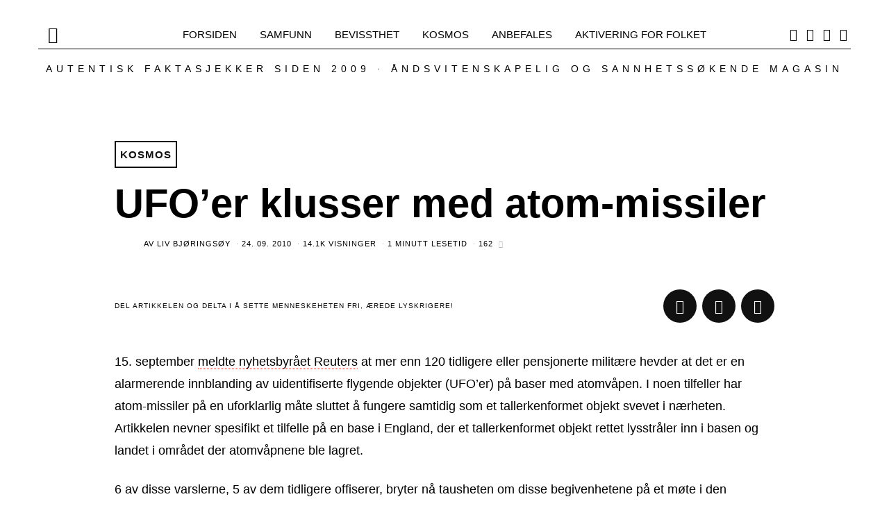

--- FILE ---
content_type: text/html; charset=UTF-8
request_url: https://www.nyhetsspeilet.no/2010/09/ufoer-klusser-med-atom-missiler/
body_size: 88255
content:
<!DOCTYPE html>
<html lang="nb-NO" class="no-js">
<head>
	<meta charset="UTF-8">
	<meta name="viewport" content="width=device-width, initial-scale=1.0">
	<link rel="profile" href="http://gmpg.org/xfn/11">
    
	<!--[if lt IE 9]>
	<script src="https://www.nyhetsspeilet.no/wp-content/themes/fox/v55/js/html5.js"></script>
	<![endif]-->
    
    <script>(function(html){html.className = html.className.replace(/\bno-js\b/,'js')})(document.documentElement);</script>
<title>UFO&#8217;er klusser med atom-missiler &#8211; Nyhetsspeilet</title>
<link data-rocket-prefetch href="https://connect.facebook.net" rel="dns-prefetch">
<link data-rocket-prefetch href="https://www.googletagmanager.com" rel="dns-prefetch">
<link data-rocket-prefetch href="https://www.youtube.com" rel="dns-prefetch">
<link data-rocket-prefetch href="https://stats.wp.com" rel="dns-prefetch">
<link crossorigin data-rocket-preload as="font" href="https://www.nyhetsspeilet.no/wp-content/cache/fonts/1/google-fonts/fonts/s/inter/v20/UcC73FwrK3iLTeHuS_nVMrMxCp50SjIa1ZL7.woff2" rel="preload">
<link crossorigin data-rocket-preload as="font" href="https://www.nyhetsspeilet.no/wp-content/themes/fox/v55/css/lib/fontawesome-5.15.4/webfonts/fa-brands-400.woff2" rel="preload">
<link crossorigin data-rocket-preload as="font" href="https://www.nyhetsspeilet.no/wp-content/themes/fox/v55/css/lib/fontawesome-5.15.4/webfonts/fa-solid-900.woff2" rel="preload">
<link crossorigin data-rocket-preload as="font" href="https://www.nyhetsspeilet.no/wp-content/cache/fonts/1/google-fonts/fonts/s/oswald/v57/TK3_WkUHHAIjg75cFRf3bXL8LICs1_FvsUZiZQ.woff2" rel="preload">
<style id="wpr-usedcss">.fluid-width-video-wrapper{width:100%;position:relative;padding:0}.fluid-width-video-wrapper embed,.fluid-width-video-wrapper iframe,.fluid-width-video-wrapper object{position:absolute;top:0;left:0;width:100%;height:100%}img:is([sizes=auto i],[sizes^="auto," i]){contain-intrinsic-size:3000px 1500px}img.emoji{display:inline!important;border:none!important;box-shadow:none!important;height:1em!important;width:1em!important;margin:0 .07em!important;vertical-align:-.1em!important;background:0 0!important;padding:0!important}:root{--wp-block-synced-color:#7a00df;--wp-block-synced-color--rgb:122,0,223;--wp-bound-block-color:var(--wp-block-synced-color);--wp-editor-canvas-background:#ddd;--wp-admin-theme-color:#007cba;--wp-admin-theme-color--rgb:0,124,186;--wp-admin-theme-color-darker-10:#006ba1;--wp-admin-theme-color-darker-10--rgb:0,107,160.5;--wp-admin-theme-color-darker-20:#005a87;--wp-admin-theme-color-darker-20--rgb:0,90,135;--wp-admin-border-width-focus:2px}@media (min-resolution:192dpi){:root{--wp-admin-border-width-focus:1.5px}}:root{--wp--preset--font-size--normal:16px;--wp--preset--font-size--huge:42px}html :where(.has-border-color){border-style:solid}html :where([style*=border-top-color]){border-top-style:solid}html :where([style*=border-right-color]){border-right-style:solid}html :where([style*=border-bottom-color]){border-bottom-style:solid}html :where([style*=border-left-color]){border-left-style:solid}html :where([style*=border-width]){border-style:solid}html :where([style*=border-top-width]){border-top-style:solid}html :where([style*=border-right-width]){border-right-style:solid}html :where([style*=border-bottom-width]){border-bottom-style:solid}html :where([style*=border-left-width]){border-left-style:solid}html :where(img[class*=wp-image-]){height:auto;max-width:100%}:where(figure){margin:0 0 1em}html :where(.is-position-sticky){--wp-admin--admin-bar--position-offset:var(--wp-admin--admin-bar--height,0px)}:root :where(p.has-background){padding:1.25em 2.375em}:where(p.has-text-color:not(.has-link-color)) a{color:inherit}:root{--wp--preset--aspect-ratio--square:1;--wp--preset--aspect-ratio--4-3:4/3;--wp--preset--aspect-ratio--3-4:3/4;--wp--preset--aspect-ratio--3-2:3/2;--wp--preset--aspect-ratio--2-3:2/3;--wp--preset--aspect-ratio--16-9:16/9;--wp--preset--aspect-ratio--9-16:9/16;--wp--preset--color--black:#000000;--wp--preset--color--cyan-bluish-gray:#abb8c3;--wp--preset--color--white:#ffffff;--wp--preset--color--pale-pink:#f78da7;--wp--preset--color--vivid-red:#cf2e2e;--wp--preset--color--luminous-vivid-orange:#ff6900;--wp--preset--color--luminous-vivid-amber:#fcb900;--wp--preset--color--light-green-cyan:#7bdcb5;--wp--preset--color--vivid-green-cyan:#00d084;--wp--preset--color--pale-cyan-blue:#8ed1fc;--wp--preset--color--vivid-cyan-blue:#0693e3;--wp--preset--color--vivid-purple:#9b51e0;--wp--preset--gradient--vivid-cyan-blue-to-vivid-purple:linear-gradient(135deg,rgb(6, 147, 227) 0%,rgb(155, 81, 224) 100%);--wp--preset--gradient--light-green-cyan-to-vivid-green-cyan:linear-gradient(135deg,rgb(122, 220, 180) 0%,rgb(0, 208, 130) 100%);--wp--preset--gradient--luminous-vivid-amber-to-luminous-vivid-orange:linear-gradient(135deg,rgb(252, 185, 0) 0%,rgb(255, 105, 0) 100%);--wp--preset--gradient--luminous-vivid-orange-to-vivid-red:linear-gradient(135deg,rgb(255, 105, 0) 0%,rgb(207, 46, 46) 100%);--wp--preset--gradient--very-light-gray-to-cyan-bluish-gray:linear-gradient(135deg,rgb(238, 238, 238) 0%,rgb(169, 184, 195) 100%);--wp--preset--gradient--cool-to-warm-spectrum:linear-gradient(135deg,rgb(74, 234, 220) 0%,rgb(151, 120, 209) 20%,rgb(207, 42, 186) 40%,rgb(238, 44, 130) 60%,rgb(251, 105, 98) 80%,rgb(254, 248, 76) 100%);--wp--preset--gradient--blush-light-purple:linear-gradient(135deg,rgb(255, 206, 236) 0%,rgb(152, 150, 240) 100%);--wp--preset--gradient--blush-bordeaux:linear-gradient(135deg,rgb(254, 205, 165) 0%,rgb(254, 45, 45) 50%,rgb(107, 0, 62) 100%);--wp--preset--gradient--luminous-dusk:linear-gradient(135deg,rgb(255, 203, 112) 0%,rgb(199, 81, 192) 50%,rgb(65, 88, 208) 100%);--wp--preset--gradient--pale-ocean:linear-gradient(135deg,rgb(255, 245, 203) 0%,rgb(182, 227, 212) 50%,rgb(51, 167, 181) 100%);--wp--preset--gradient--electric-grass:linear-gradient(135deg,rgb(202, 248, 128) 0%,rgb(113, 206, 126) 100%);--wp--preset--gradient--midnight:linear-gradient(135deg,rgb(2, 3, 129) 0%,rgb(40, 116, 252) 100%);--wp--preset--font-size--small:13px;--wp--preset--font-size--medium:20px;--wp--preset--font-size--large:36px;--wp--preset--font-size--x-large:42px;--wp--preset--spacing--20:0.44rem;--wp--preset--spacing--30:0.67rem;--wp--preset--spacing--40:1rem;--wp--preset--spacing--50:1.5rem;--wp--preset--spacing--60:2.25rem;--wp--preset--spacing--70:3.38rem;--wp--preset--spacing--80:5.06rem;--wp--preset--shadow--natural:6px 6px 9px rgba(0, 0, 0, .2);--wp--preset--shadow--deep:12px 12px 50px rgba(0, 0, 0, .4);--wp--preset--shadow--sharp:6px 6px 0px rgba(0, 0, 0, .2);--wp--preset--shadow--outlined:6px 6px 0px -3px rgb(255, 255, 255),6px 6px rgb(0, 0, 0);--wp--preset--shadow--crisp:6px 6px 0px rgb(0, 0, 0)}:where(.is-layout-flex){gap:.5em}:where(.is-layout-grid){gap:.5em}:where(.wp-block-columns.is-layout-flex){gap:2em}:where(.wp-block-columns.is-layout-grid){gap:2em}:where(.wp-block-post-template.is-layout-flex){gap:1.25em}:where(.wp-block-post-template.is-layout-grid){gap:1.25em}.authors-list-ajax-filter{margin-bottom:80px}.authors-list-ajax-filter form{display:flex;flex-wrap:wrap;justify-content:center}.authors-list-ajax-filter input[type=search]{width:auto;margin-right:15px}.authors-list-items{position:relative}.authors-list-items .spinner{display:none;left:0;width:100%;height:100%;z-index:9999;position:absolute}.authors-list-items .spinner svg{position:absolute;width:100px;height:100px;-webkit-transform:translate(-50%,-50%);transform:translate(-50%,-50%)}.ui-state-disabled{cursor:default!important;pointer-events:none}.ui-slider{position:relative;text-align:left}.ui-slider .ui-slider-handle{position:absolute;z-index:2;width:1.2em;height:1.2em;cursor:pointer;-ms-touch-action:none;touch-action:none}.ui-slider .ui-slider-range{position:absolute;z-index:1;font-size:.7em;display:block;border:0;background-position:0 0}.ui-slider.ui-state-disabled .ui-slider-handle,.ui-slider.ui-state-disabled .ui-slider-range{filter:inherit}.ui-slider-horizontal{height:.8em}.ui-slider-horizontal .ui-slider-handle{top:-.3em;margin-left:-.6em}.ui-slider-horizontal .ui-slider-range{top:0;height:100%}.ui-slider-horizontal .ui-slider-range-min{left:0}.ui-slider-horizontal .ui-slider-range-max{right:0}.ui-slider-vertical{width:.8em;height:100px}.ui-slider-vertical .ui-slider-handle{left:-.3em;margin-left:0;margin-bottom:-.6em}.ui-slider-vertical .ui-slider-range{left:0;width:100%}.ui-slider-vertical .ui-slider-range-min{bottom:0}.ui-slider-vertical .ui-slider-range-max{top:0}.ui-widget{font-family:Arial,Helvetica,sans-serif;font-size:1em}.ui-widget .ui-widget{font-size:1em}.ui-widget button,.ui-widget input,.ui-widget select,.ui-widget textarea{font-family:Arial,Helvetica,sans-serif;font-size:1em}.ui-widget.ui-widget-content{border:1px solid #c5c5c5}.ui-widget-content{border:1px solid #ddd;background:#fff;color:#333}.ui-widget-content a{color:#333}.ui-widget-header{border:1px solid #ddd;background:#e9e9e9;color:#333;font-weight:700}.ui-widget-header a{color:#333}.ui-state-default,.ui-widget-content .ui-state-default,.ui-widget-header .ui-state-default{border:1px solid #c5c5c5;background:#f6f6f6;font-weight:400;color:#454545}.ui-state-default a,.ui-state-default a:link,.ui-state-default a:visited{color:#454545;text-decoration:none}.ui-state-focus,.ui-state-hover,.ui-widget-content .ui-state-focus,.ui-widget-content .ui-state-hover,.ui-widget-header .ui-state-focus,.ui-widget-header .ui-state-hover{border:1px solid #ccc;background:#ededed;font-weight:400;color:#2b2b2b}.ui-state-focus a,.ui-state-focus a:hover,.ui-state-focus a:link,.ui-state-focus a:visited,.ui-state-hover a,.ui-state-hover a:hover,.ui-state-hover a:link,.ui-state-hover a:visited{color:#2b2b2b;text-decoration:none}.ui-state-active,.ui-widget-content .ui-state-active,.ui-widget-header .ui-state-active{border:1px solid #003eff;background:#007fff;font-weight:400;color:#fff}.ui-state-active a,.ui-state-active a:link,.ui-state-active a:visited{color:#fff;text-decoration:none}.ui-state-disabled,.ui-widget-content .ui-state-disabled,.ui-widget-header .ui-state-disabled{opacity:.35;-ms-filter:"alpha(opacity=35)";background-image:none}.ui-corner-all{border-top-left-radius:3px}.ui-corner-all{border-top-right-radius:3px}.ui-corner-all{border-bottom-left-radius:3px}.ui-corner-all{border-bottom-right-radius:3px}.srr-tab-wrap{margin:0 0 1em!important;background:0 0!important;border:none!important;padding:0!important}.srr-tab-wrap li{list-style:none!important;float:left;background-image:none!important;margin:5px 5px 0 0!important;padding:3px 10px!important;border-radius:3px;border:1px solid #ccc;cursor:pointer}.srr-tab-wrap li:hover{opacity:.9}.srr-main{margin-bottom:1em}.srr-main:last-child{margin-bottom:0}.srr-wrap{padding:0!important;max-width:100%;min-width:100%!important}.srr-wrap div{left:0;right:0}.srr-wrap .srr-item{border-top:0;padding:10px}.srr-wrap:not(.srr-grid) .srr-item:last-child{margin-bottom:0;border-bottom:0}.srr-wrap .srr-item>div>*{margin-bottom:.5em!important}.srr-wrap .srr-item>div>:first-child{margin-top:0}.srr-paginated .srr-item{display:none}.srr-page-bar{display:flex;justify-content:space-between}.srr-page-list a.srr-active-page{font-weight:700!important}a{text-decoration:none!important}h1,h2,h3,h4,h5,h6,p{font-family:"Segoe UI",Roboto,Oxygen-Sans,Ubuntu,Cantarell,"Helvetica Neue",sans-serif}.wp_automatic_gallery_main{width:500px;height:500px;background-size:contain;background-position:center;background-repeat:no-repeat;border:1px solid #eee;margin-bottom:10px;max-width:100%}.wp_automatic_gallery_btn{background-position:center center;background-repeat:no-repeat;background-size:contain;border:1px solid #eee;height:80px;width:80px;float:left;cursor:pointer;margin-right:1px}.wp_automatic_gallery_btn:last-child{clear:right}video{position:absolute;left:0;top:-248px;height:366px}@font-face{font-display:swap;font-family:Candal;font-style:normal;font-weight:400;src:url(https://www.nyhetsspeilet.no/wp-content/cache/fonts/1/google-fonts/fonts/s/candal/v16/XoHn2YH6T7-t_8c9BhQI.woff2) format('woff2');unicode-range:U+0000-00FF,U+0131,U+0152-0153,U+02BB-02BC,U+02C6,U+02DA,U+02DC,U+0304,U+0308,U+0329,U+2000-206F,U+20AC,U+2122,U+2191,U+2193,U+2212,U+2215,U+FEFF,U+FFFD}@font-face{font-display:swap;font-family:Inter;font-style:normal;font-weight:400;src:url(https://www.nyhetsspeilet.no/wp-content/cache/fonts/1/google-fonts/fonts/s/inter/v20/UcC73FwrK3iLTeHuS_nVMrMxCp50SjIa1ZL7.woff2) format('woff2');unicode-range:U+0000-00FF,U+0131,U+0152-0153,U+02BB-02BC,U+02C6,U+02DA,U+02DC,U+0304,U+0308,U+0329,U+2000-206F,U+20AC,U+2122,U+2191,U+2193,U+2212,U+2215,U+FEFF,U+FFFD}@font-face{font-display:swap;font-family:Inter;font-style:normal;font-weight:600;src:url(https://www.nyhetsspeilet.no/wp-content/cache/fonts/1/google-fonts/fonts/s/inter/v20/UcC73FwrK3iLTeHuS_nVMrMxCp50SjIa1ZL7.woff2) format('woff2');unicode-range:U+0000-00FF,U+0131,U+0152-0153,U+02BB-02BC,U+02C6,U+02DA,U+02DC,U+0304,U+0308,U+0329,U+2000-206F,U+20AC,U+2122,U+2191,U+2193,U+2212,U+2215,U+FEFF,U+FFFD}@font-face{font-display:swap;font-family:Inter;font-style:normal;font-weight:700;src:url(https://www.nyhetsspeilet.no/wp-content/cache/fonts/1/google-fonts/fonts/s/inter/v20/UcC73FwrK3iLTeHuS_nVMrMxCp50SjIa1ZL7.woff2) format('woff2');unicode-range:U+0000-00FF,U+0131,U+0152-0153,U+02BB-02BC,U+02C6,U+02DA,U+02DC,U+0304,U+0308,U+0329,U+2000-206F,U+20AC,U+2122,U+2191,U+2193,U+2212,U+2215,U+FEFF,U+FFFD}@font-face{font-display:swap;font-family:Oswald;font-style:normal;font-weight:400;src:url(https://www.nyhetsspeilet.no/wp-content/cache/fonts/1/google-fonts/fonts/s/oswald/v57/TK3_WkUHHAIjg75cFRf3bXL8LICs1_FvsUZiZQ.woff2) format('woff2');unicode-range:U+0000-00FF,U+0131,U+0152-0153,U+02BB-02BC,U+02C6,U+02DA,U+02DC,U+0304,U+0308,U+0329,U+2000-206F,U+20AC,U+2122,U+2191,U+2193,U+2212,U+2215,U+FEFF,U+FFFD}html{overflow-y:scroll}html{font-family:sans-serif;-ms-text-size-adjust:100%;-webkit-text-size-adjust:100%}body{margin:0}article,figcaption,figure,footer,header,main,menu,nav{display:block}audio,canvas,progress,video{display:inline-block}audio:not([controls]){display:none;height:0}progress{vertical-align:baseline}[hidden],template{display:none}a{background-color:transparent;-webkit-text-decoration-skip:objects}a:active,a:hover{outline-width:0}strong{font-weight:inherit}strong{font-weight:bolder}h1{font-size:2em;margin:.67em 0}small{font-size:80%}sub,sup{font-size:75%;line-height:0;position:relative;vertical-align:baseline}img{border-style:none}svg:not(:root){overflow:hidden}code,pre{font-family:monospace,monospace;font-size:1em}figure{margin:1em 40px}button,input,select,textarea{font:inherit;margin:0}optgroup{font-weight:700}button,input{overflow:visible}button,select{text-transform:none}[type=reset],[type=submit],button,html [type=button]{-webkit-appearance:button}[type=button]::-moz-focus-inner,[type=reset]::-moz-focus-inner,[type=submit]::-moz-focus-inner,button::-moz-focus-inner{border-style:none;padding:0}[type=button]:-moz-focusring,[type=reset]:-moz-focusring,[type=submit]:-moz-focusring,button:-moz-focusring{outline:ButtonText dotted 1px}fieldset{border:1px solid silver;margin:0 2px;padding:.35em .625em .75em}legend{box-sizing:border-box;color:inherit;display:table;max-width:100%;padding:0;white-space:normal}textarea{overflow:auto}[type=checkbox],[type=radio]{box-sizing:border-box;padding:0}[type=number]::-webkit-inner-spin-button,[type=number]::-webkit-outer-spin-button{height:auto}[type=search]{-webkit-appearance:textfield;outline-offset:-2px}[type=search]::-webkit-search-cancel-button,[type=search]::-webkit-search-decoration{-webkit-appearance:none}::-webkit-input-placeholder{color:inherit;opacity:.54}::-webkit-file-upload-button{-webkit-appearance:button;font:inherit}.clearfix:after,.clearfix:before{display:table;content:"";line-height:0}.clearfix:after{clear:both}article,figcaption,figure,footer,nav{display:block}audio,canvas,video{display:inline-block}audio:not([controls]){display:none}html{font-size:100%;-webkit-text-size-adjust:100%;-ms-text-size-adjust:100%}a:focus{outline:#333 dotted thin;outline:-webkit-focus-ring-color auto 5px;outline-offset:-2px}a:active,a:hover{outline:0}sub,sup{position:relative;font-size:75%;line-height:0;vertical-align:baseline}sup{top:-.5em}sub{bottom:-.25em}img{max-width:100%;height:auto;vertical-align:middle;border:0;-ms-interpolation-mode:bicubic}button,input,select,textarea{margin:0;font-size:100%;vertical-align:middle}button,input{line-height:normal}button::-moz-focus-inner,input::-moz-focus-inner{padding:0;border:0}.fa-pulse{animation:1s steps(8) infinite fa-spin}@keyframes fa-spin{0%{transform:rotate(0)}100%{transform:rotate(360deg)}}@font-face{font-family:"Font Awesome 5 Free";font-style:normal;font-weight:900;font-display:swap;src:url("https://www.nyhetsspeilet.no/wp-content/themes/fox/v55/css/lib/fontawesome-5.15.4/webfonts/fa-solid-900.eot");src:url("https://www.nyhetsspeilet.no/wp-content/themes/fox/v55/css/lib/fontawesome-5.15.4/webfonts/fa-solid-900.eot?#iefix") format("embedded-opentype"),url("https://www.nyhetsspeilet.no/wp-content/themes/fox/v55/css/lib/fontawesome-5.15.4/webfonts/fa-solid-900.woff2") format("woff2"),url("https://www.nyhetsspeilet.no/wp-content/themes/fox/v55/css/lib/fontawesome-5.15.4/webfonts/fa-solid-900.woff") format("woff"),url("https://www.nyhetsspeilet.no/wp-content/themes/fox/v55/css/lib/fontawesome-5.15.4/webfonts/fa-solid-900.ttf") format("truetype"),url("https://www.nyhetsspeilet.no/wp-content/themes/fox/v55/css/lib/fontawesome-5.15.4/webfonts/fa-solid-900.svg#fontawesome") format("svg")}.fa,.fas{font-family:"Font Awesome 5 Free";font-weight:900}@font-face{font-family:"Font Awesome 5 Brands";font-style:normal;font-weight:400;font-display:swap;src:url("https://www.nyhetsspeilet.no/wp-content/themes/fox/v55/css/lib/fontawesome-5.15.4/webfonts/fa-brands-400.eot");src:url("https://www.nyhetsspeilet.no/wp-content/themes/fox/v55/css/lib/fontawesome-5.15.4/webfonts/fa-brands-400.eot?#iefix") format("embedded-opentype"),url("https://www.nyhetsspeilet.no/wp-content/themes/fox/v55/css/lib/fontawesome-5.15.4/webfonts/fa-brands-400.woff2") format("woff2"),url("https://www.nyhetsspeilet.no/wp-content/themes/fox/v55/css/lib/fontawesome-5.15.4/webfonts/fa-brands-400.woff") format("woff"),url("https://www.nyhetsspeilet.no/wp-content/themes/fox/v55/css/lib/fontawesome-5.15.4/webfonts/fa-brands-400.ttf") format("truetype"),url("https://www.nyhetsspeilet.no/wp-content/themes/fox/v55/css/lib/fontawesome-5.15.4/webfonts/fa-brands-400.svg#fontawesome") format("svg")}.fab{font-family:"Font Awesome 5 Brands";font-weight:400}@font-face{font-family:feather;src:url(https://www.nyhetsspeilet.no/wp-content/themes/fox/v55/css/lib/feather/feather.ttf?rny1sd) format("truetype"),url(https://www.nyhetsspeilet.no/wp-content/themes/fox/v55/css/lib/feather/feather.woff?rny1sd) format("woff"),url(https://www.nyhetsspeilet.no/wp-content/themes/fox/v55/css/lib/feather/feather.svg?rny1sd#icomoon) format("svg");font-weight:400;font-style:normal;font-display:swap}.offcanvas-nav li>.indicator i,[class*=" feather-"],[class^=feather-]{font-family:feather!important;font-style:normal;font-weight:400;font-variant:normal;text-transform:none;line-height:1;-webkit-font-smoothing:antialiased;-moz-osx-font-smoothing:grayscale}.offcanvas-nav li>.indicator i:before{content:"\e930"}.feather-mail:before{content:"\e98e"}.feather-menu:before{content:"\e994"}.feather-search:before{content:"\e9c8"}.feather-x:before{content:"\ea0e"}.slides{margin:0;padding:0;list-style:none}.flexslider{margin:0;padding:0}.flexslider .slides>li{display:none;-webkit-backface-visibility:hidden}.flexslider .slides img{width:100%;display:block}.flexslider .slides:after{content:" ";display:block;clear:both;visibility:hidden;line-height:0;height:0}html[xmlns] .flexslider .slides{display:block}* html .flexslider .slides{height:1%}.no-js .flexslider .slides>li:first-child{display:block}.flexslider{margin:0 0 60px;background:#fff;border:4px solid #fff;position:relative;zoom:1;border-radius:4px;-o-box-shadow:0 1px 4px rgba(0,0,0,.2);box-shadow:0 1px 4px rgba(0,0,0,.2)}.flexslider .slides{zoom:1}.slick-slider{position:relative;display:block;box-sizing:border-box;-webkit-touch-callout:none;-webkit-user-select:none;-moz-user-select:none;user-select:none;touch-action:pan-y;-webkit-tap-highlight-color:transparent}.slick-list{position:relative;overflow:hidden;display:block;margin:0;padding:0}.slick-list:focus{outline:0}.slick-slider .slick-list,.slick-slider .slick-track{transform:translate3d(0,0,0)}.slick-track{position:relative;left:0;top:0;display:block;margin-left:auto;margin-right:auto}.slick-track:after,.slick-track:before{content:"";display:table}.slick-track:after{clear:both}.slick-loading .slick-track{visibility:hidden}.slick-slide{float:left;height:100%;min-height:1px;display:none}[dir=rtl] .slick-slide{float:right}.slick-slide img{display:block}.slick-slide.slick-loading img{display:none}.slick-initialized .slick-slide{display:block}.slick-loading .slick-slide{visibility:hidden}.slick-vertical .slick-slide{display:block;height:auto;border:1px solid transparent}.slick-arrow.slick-hidden{display:none}.tooltipster-base{display:flex;pointer-events:none;position:absolute}.tooltipster-box{flex:1 1 auto}.tooltipster-content{box-sizing:border-box;max-height:100%;max-width:100%;overflow:hidden}.tooltipster-ruler{bottom:0;left:0;overflow:hidden;position:fixed;right:0;top:0;visibility:hidden}.tooltipster-sidetip .tooltipster-box{background:#565656;border:2px solid #000;border-radius:4px}.tooltipster-sidetip.tooltipster-bottom .tooltipster-box{margin-top:8px}.tooltipster-sidetip.tooltipster-left .tooltipster-box{margin-right:8px}.tooltipster-sidetip.tooltipster-right .tooltipster-box{margin-left:8px}.tooltipster-sidetip.tooltipster-top .tooltipster-box{margin-bottom:8px}.tooltipster-sidetip .tooltipster-content{color:#fff;line-height:18px;padding:6px 14px}.tooltipster-sidetip .tooltipster-arrow{overflow:hidden;position:absolute}.tooltipster-sidetip.tooltipster-bottom .tooltipster-arrow{height:10px;margin-left:-10px;top:0;width:20px}.tooltipster-sidetip.tooltipster-left .tooltipster-arrow{height:20px;margin-top:-10px;right:0;top:0;width:10px}.tooltipster-sidetip.tooltipster-right .tooltipster-arrow{height:20px;margin-top:-10px;left:0;top:0;width:10px}.tooltipster-sidetip.tooltipster-top .tooltipster-arrow{bottom:0;height:10px;margin-left:-10px;width:20px}.tooltipster-sidetip .tooltipster-arrow-background,.tooltipster-sidetip .tooltipster-arrow-border{height:0;position:absolute;width:0}.tooltipster-sidetip .tooltipster-arrow-background{border:10px solid transparent}.tooltipster-sidetip.tooltipster-bottom .tooltipster-arrow-background{border-bottom-color:#565656;left:0;top:3px}.tooltipster-sidetip.tooltipster-left .tooltipster-arrow-background{border-left-color:#565656;left:-3px;top:0}.tooltipster-sidetip.tooltipster-right .tooltipster-arrow-background{border-right-color:#565656;left:3px;top:0}.tooltipster-sidetip.tooltipster-top .tooltipster-arrow-background{border-top-color:#565656;left:0;top:-3px}.tooltipster-sidetip .tooltipster-arrow-border{border:10px solid transparent;left:0;top:0}.tooltipster-sidetip.tooltipster-bottom .tooltipster-arrow-border{border-bottom-color:#000}.tooltipster-sidetip.tooltipster-left .tooltipster-arrow-border{border-left-color:#000}.tooltipster-sidetip.tooltipster-right .tooltipster-arrow-border{border-right-color:#000}.tooltipster-sidetip.tooltipster-top .tooltipster-arrow-border{border-top-color:#000}.tooltipster-sidetip .tooltipster-arrow-uncropped{position:relative}.tooltipster-sidetip.tooltipster-bottom .tooltipster-arrow-uncropped{top:-10px}.tooltipster-sidetip.tooltipster-right .tooltipster-arrow-uncropped{left:-10px}.tooltipster-sidetip.tooltipster-borderless .tooltipster-box{border:none;background:#1b1b1b;background:rgba(10,10,10,.9)}.tooltipster-sidetip.tooltipster-borderless.tooltipster-bottom .tooltipster-box{margin-top:8px}.tooltipster-sidetip.tooltipster-borderless.tooltipster-left .tooltipster-box{margin-right:8px}.tooltipster-sidetip.tooltipster-borderless.tooltipster-right .tooltipster-box{margin-left:8px}.tooltipster-sidetip.tooltipster-borderless.tooltipster-top .tooltipster-box{margin-bottom:8px}.tooltipster-sidetip.tooltipster-borderless .tooltipster-arrow{height:8px;margin-left:-8px;width:16px}.tooltipster-sidetip.tooltipster-borderless.tooltipster-left .tooltipster-arrow,.tooltipster-sidetip.tooltipster-borderless.tooltipster-right .tooltipster-arrow{height:16px;margin-left:0;margin-top:-8px;width:8px}.tooltipster-sidetip.tooltipster-borderless .tooltipster-arrow-background{display:none}.tooltipster-sidetip.tooltipster-borderless .tooltipster-arrow-border{border:8px solid transparent}.tooltipster-sidetip.tooltipster-borderless.tooltipster-bottom .tooltipster-arrow-border{border-bottom-color:#1b1b1b;border-bottom-color:rgba(10,10,10,.9)}.tooltipster-sidetip.tooltipster-borderless.tooltipster-left .tooltipster-arrow-border{border-left-color:#1b1b1b;border-left-color:rgba(10,10,10,.9)}.tooltipster-sidetip.tooltipster-borderless.tooltipster-right .tooltipster-arrow-border{border-right-color:#1b1b1b;border-right-color:rgba(10,10,10,.9)}.tooltipster-sidetip.tooltipster-borderless.tooltipster-top .tooltipster-arrow-border{border-top-color:#1b1b1b;border-top-color:rgba(10,10,10,.9)}.tooltipster-sidetip.tooltipster-borderless.tooltipster-bottom .tooltipster-arrow-uncropped{top:-8px}.tooltipster-sidetip.tooltipster-borderless.tooltipster-right .tooltipster-arrow-uncropped{left:-8px}.mfp-bg{top:0;left:0;width:100%;height:100%;z-index:1042;overflow:hidden;position:fixed;background:#0b0b0b;opacity:.8}.mfp-wrap{top:0;left:0;width:100%;height:100%;z-index:1043;position:fixed;outline:0!important;-webkit-backface-visibility:hidden}.mfp-container{text-align:center;position:absolute;width:100%;height:100%;left:0;top:0;padding:0 8px;box-sizing:border-box}.mfp-container:before{content:"";display:inline-block;height:100%;vertical-align:middle}.mfp-align-top .mfp-container:before{display:none}.mfp-ajax-cur{cursor:progress}.mfp-zoom-out-cur{cursor:zoom-out}.mfp-arrow,.mfp-close,.mfp-counter{-webkit-user-select:none;-moz-user-select:none;user-select:none}.mfp-loading.mfp-figure{display:none}button.mfp-arrow,button.mfp-close{overflow:visible;cursor:pointer;background:0 0;border:0;-webkit-appearance:none;display:block;outline:0;padding:0;z-index:1046;box-shadow:none;touch-action:manipulation}button::-moz-focus-inner{padding:0;border:0}.mfp-close{width:44px;height:44px;line-height:44px;position:absolute;right:0;top:0;text-decoration:none;text-align:center;opacity:.65;padding:0 0 18px 10px;color:#fff;font-style:normal;font-size:28px;font-family:Arial,Baskerville,monospace}.mfp-close:focus,.mfp-close:hover{opacity:1}.mfp-close:active{top:1px}.mfp-close-btn-in .mfp-close{color:#333}.mfp-counter{position:absolute;top:0;right:0;color:#ccc;font-size:12px;line-height:18px;white-space:nowrap}.mfp-arrow{position:absolute;opacity:.65;margin:0;top:50%;margin-top:-55px;padding:0;width:90px;height:110px;-webkit-tap-highlight-color:transparent}.mfp-arrow:active{margin-top:-54px}.mfp-arrow:focus,.mfp-arrow:hover{opacity:1}.mfp-arrow:after,.mfp-arrow:before{content:"";display:block;width:0;height:0;position:absolute;left:0;top:0;margin-top:35px;margin-left:35px;border:inset transparent}.mfp-arrow:after{border-top-width:13px;border-bottom-width:13px;top:8px}.mfp-arrow:before{border-top-width:21px;border-bottom-width:21px;opacity:.7}.mfp-iframe-scaler{width:100%;height:0;overflow:hidden;padding-top:56.25%}.mfp-iframe-scaler iframe{position:absolute;display:block;top:0;left:0;width:100%;height:100%;box-shadow:0 0 8px rgba(0,0,0,.6);background:#000}img.mfp-img{width:auto;max-width:100%;height:auto;display:block;line-height:0;box-sizing:border-box;padding:40px 0;margin:0 auto}.mfp-figure{line-height:0}.mfp-figure:after{content:"";position:absolute;left:0;top:40px;bottom:40px;display:block;right:0;width:auto;height:auto;z-index:-1;box-shadow:0 0 8px rgba(0,0,0,.6);background:#444}.mfp-figure small{color:#bdbdbd;display:block;font-size:12px;line-height:14px}.mfp-figure figure{margin:0}.mfp-bottom-bar{margin-top:-36px;position:absolute;top:100%;left:0;width:100%;cursor:auto}.mfp-title{text-align:left;line-height:18px;color:#f3f3f3;word-wrap:break-word;padding-right:36px}@media all and (max-width:900px){.mfp-arrow{transform:scale(.75)}.mfp-container{padding-left:6px;padding-right:6px}}html.lightbox-open{overflow:hidden}.mfp-bg{z-index:11042}.mfp-wrap{z-index:11043}.mfp-gallery .mfp-figure{transition:all .1s cubic-bezier(.175, .885, .32, 1.275);opacity:0;visibility:hidden}.mfp-gallery.mfp-image-loaded .mfp-figure{opacity:1;visibility:visible}.mfp-gallery.mfp-image-loaded.mfp-removing .mfp-figure{opacity:0;visibility:hidden}.mfp-bg{background:rgba(0,0,0,.9);opacity:1;color:#fff;transition:all .4s cubic-bezier(.215, .61, .355, 1)}.mfp-bg.mfp-removing{opacity:0}.mfp-figure:after{display:none}.mfp-iframe-scaler iframe{box-shadow:none;background:0 0}.mfp-wrap{color:#fff}.mfp-figure figure{position:relative}.mfp-figure figure>img{display:block;order:2}.mfp-figure figcaption{order:1;position:absolute;bottom:40px;top:40px;right:100%;width:150px;margin-right:1.5em;text-align:right;display:flex;align-items:flex-end}.mfp-title{padding:0;font-size:1em;text-align:inherit;display:block;width:100%;flex:none}.mfp-title p{margin:0}.lightbox-caption-long{font-size:.8em}.mfp-counter{position:absolute;bottom:auto;top:5%;right:0;left:auto}.mfp-counter .total{font-size:1.5em;margin-left:4px;vertical-align:text-top}.mfp-bottom-bar{margin:0;position:static!important}@media (max-width:1100px){.mfp-figure figcaption{background:rgba(0,0,0,.9);background:linear-gradient(transparent,rgba(0,0,0,.6));color:#fff;left:0;right:auto;top:auto;padding:10px 16px;text-align:left;width:auto;width:100%;margin:0}.mfp-title{width:60%;max-width:800px;min-width:100px}.lightbox-caption-short{font-size:.9em}.mfp-counter{display:none}}.mfp-zoom-out-cur{cursor:pointer}button.mfp-arrow,button.mfp-arrow:hover{display:block;background:0 0;color:inherit;visibility:visible;margin:0;width:40px;height:40px;text-align:center;font-size:24px;top:auto;left:auto;transform:none;padding:0;margin:0}button.mfp-arrow i,button.mfp-arrow:hover i{margin:0;display:block;position:absolute;top:50%;left:50%;text-shadow:1px 1px 4px rgba(0,0,0,.6);transform:translate(-50%,-50%)}button.mfp-arrow{opacity:1;@incldue transition( color .3s ease-out);color:rgba(255,255,255,.4)}button.mfp-arrow:hover{color:#fff;opacity:1}button.mfp-arrow:after,button.mfp-arrow:before{display:none}button.mfp-arrow{opacity:1}button.mfp-arrow:hover{opacity:1}.mfp-close{position:fixed;top:5%;left:auto;right:5%;width:40px;height:40px;text-align:center;font-size:26px;color:inherit;cursor:pointer;transition:color .3s ease-out;color:rgba(255,255,255,.4);opacity:1}.mfp-close:hover{opacity:1;color:#fff}.mfp-close:hover{background:0 0}.mfp-close i{display:block;position:absolute;margin:0;top:50%;left:50%;transform:translate(-50%,-50%)}body .mfp-close:before{display:block;position:absolute;top:0;bottom:0;right:0;left:0;width:100%!important;height:100%!important;z-index:40;border:none!important;outline:0;background:0 0!important;content:"";margin:0!important;padding:0!important;opacity:0}.mfp-counter,.mfp-title{color:inherit}.mfp-title a{color:inherit;outline:0;text-decoration:none;border-bottom:1px solid;transition:border-color .15s}.mfp-title a:hover{border-bottom-color:transparent;text-decoration:none}.li-facebook a{background-color:#3b5998}.li-rss-2 a{background-color:#f26522}.li-twitter a{background-color:#1da1f2}*,:after,:before{box-sizing:border-box;-webkit-box-sizing:border-box;-moz-box-sizing:border-box}html{font-size:.625em}#wpstats{width:0!important;height:0!important;position:absolute;top:0;left:0}.updated:not(.published){clip:rect(1px,1px,1px,1px);height:1px;overflow:hidden;position:absolute!important;width:1px}.hide{display:none!important}body{font-family:"Helvetica Neue",Helvetica,Arial,sans-serif;font-size:16px;color:#000;line-height:1.6}@media (max-width:600px){body{font-size:14px}}.gallery,address,blockquote,dl,figure,h1,h2,h3,h4,h5,h6,p,pre,table,ul{margin:0 0 24px}@media only screen and (max-width:600px){.gallery,address,blockquote,dl,figure,h1,h2,h3,h4,h5,h6,p,pre,table,ul{margin-bottom:20px}}.entry-content>figure:last-child,.entry-content>h2:last-child,.entry-content>h3:last-child,.entry-content>h4:last-child,.entry-content>h5>blockquote:last-child,.entry-content>p:last-child{margin-bottom:0}h1,h2,h3,h4,h5,h6{line-height:1.3;font-family:"Helvetica Neue",Helvetica,Arial,sans-serif;font-weight:700;margin:0 0 24px}h1{font-size:42px;font-size:2.625em}h2{font-size:33px;font-size:2.0625em}h3{font-size:26px;font-size:1.625em}h4{font-size:20px;font-size:1.25em}h5{font-size:16px;font-size:1em}h6{font-size:.9em}ul{padding-left:1.75em}ul{list-style-type:square}li{line-height:1.5}a{color:#db4a36;text-decoration:none}a:hover{text-decoration:none}a:focus{outline:inherit}.wrap-link{position:absolute;top:0;left:0;right:0;bottom:0;display:block;z-index:1}img{border:0;max-width:100%}iframe{display:block;max-width:100%}.media-container iframe{width:100%!important}table{width:100%;border:1px solid #c0c1c0;border-collapse:collapse}td,th{border:1px solid #c0c1c0;padding:.5em}blockquote{font-weight:inherit;position:relative;margin:1em auto;padding:1.25em 0;font-size:1.25em;text-align:left;line-height:1.5;display:block;clear:both;-moz-column-span:all;column-span:all;border:0 solid}blockquote:before{content:"";display:inline-block;z-index:20;text-align:center;z-index:20;line-height:1;background:var(--wpr-bg-82671e98-220e-4219-bac6-10347dad0eb9) center center no-repeat;background-size:100%;width:90px;height:60px;margin:0 0 20px;width:50px;height:40px}@media only screen and (max-width:840px){blockquote:before{width:40px;height:32px}}@media only screen and (max-width:600px){h1,h2,h3,h4,h5,h6{margin-bottom:20px}blockquote:before{width:30px;height:24px}}blockquote p{margin:0 0 .7em}blockquote.align-left{text-align:left;float:left;margin:0 2.5em 1.25em 0;max-width:50%;padding-right:0;padding-left:0}blockquote.align-left:before{left:0;margin-left:0}.style--blockquote-icon-3 blockquote:before{background-image:var(--wpr-bg-8a5dcac1-adbd-4a53-91eb-f589ed1bb815)}@media (max-width:600px){blockquote{font-size:1.1em}blockquote.align-left{margin-left:0!important;margin-right:0!important;text-align:center;float:none;clear:both;width:100%;max-width:100%;padding-right:1em;padding-left:1em}blockquote.align-left:before{left:50%;right:auto;margin-left:-24px}}input,select,textarea{max-width:100%;background:0 0}input:not([type]),input[type=color],input[type=email],input[type=number],input[type=password],input[type=search],input[type=tel],input[type=text],input[type=time],input[type=url],textarea{color:#000;box-shadow:none;-webkit-appearance:none;-webkit-border-radius:0;border:1px solid #c0c1c0;transition:color .1s ease,background .1s ease,border .1s ease;background:#fff;line-height:46px;padding:0 14px;font-size:.9em;width:100%}input:not([type])::-webkit-input-placeholder,input[type=color]::-webkit-input-placeholder,input[type=email]::-webkit-input-placeholder,input[type=number]::-webkit-input-placeholder,input[type=password]::-webkit-input-placeholder,input[type=search]::-webkit-input-placeholder,input[type=tel]::-webkit-input-placeholder,input[type=text]::-webkit-input-placeholder,input[type=time]::-webkit-input-placeholder,input[type=url]::-webkit-input-placeholder,textarea::-webkit-input-placeholder{opacity:1;color:#999}input:not([type])::-moz-placeholder,input[type=color]::-moz-placeholder,input[type=email]::-moz-placeholder,input[type=number]::-moz-placeholder,input[type=password]::-moz-placeholder,input[type=search]::-moz-placeholder,input[type=tel]::-moz-placeholder,input[type=text]::-moz-placeholder,input[type=time]::-moz-placeholder,input[type=url]::-moz-placeholder,textarea::-moz-placeholder{opacity:1;color:#999}input:not([type]):-moz-placeholder,input[type=color]:-moz-placeholder,input[type=email]:-moz-placeholder,input[type=number]:-moz-placeholder,input[type=password]:-moz-placeholder,input[type=search]:-moz-placeholder,input[type=tel]:-moz-placeholder,input[type=text]:-moz-placeholder,input[type=time]:-moz-placeholder,input[type=url]:-moz-placeholder,textarea:-moz-placeholder{opacity:1;color:#999}input:not([type]):-ms-input-placeholder,input[type=color]:-ms-input-placeholder,input[type=email]:-ms-input-placeholder,input[type=number]:-ms-input-placeholder,input[type=password]:-ms-input-placeholder,input[type=search]:-ms-input-placeholder,input[type=tel]:-ms-input-placeholder,input[type=text]:-ms-input-placeholder,input[type=time]:-ms-input-placeholder,input[type=url]:-ms-input-placeholder,textarea:-ms-input-placeholder{opacity:1;color:#999}textarea{color:#000;height:180px;padding-top:12px;padding-bottom:12px;line-height:1.5;width:100%;border:1px solid #c0c1c0}input:not([type]):focus,input[type=color]:focus,input[type=email]:focus,input[type=number]:focus,input[type=password]:focus,input[type=search]:focus,input[type=tel]:focus,input[type=text]:focus,input[type=time]:focus,input[type=url]:focus,textarea:focus{background:#fafafa;outline:0}input:not([type]):focus::-webkit-input-placeholder,input[type=color]:focus::-webkit-input-placeholder,input[type=email]:focus::-webkit-input-placeholder,input[type=number]:focus::-webkit-input-placeholder,input[type=password]:focus::-webkit-input-placeholder,input[type=search]:focus::-webkit-input-placeholder,input[type=tel]:focus::-webkit-input-placeholder,input[type=text]:focus::-webkit-input-placeholder,input[type=time]:focus::-webkit-input-placeholder,input[type=url]:focus::-webkit-input-placeholder,textarea:focus::-webkit-input-placeholder{opacity:1;color:#999}input:not([type]):focus::-moz-placeholder,input[type=color]:focus::-moz-placeholder,input[type=email]:focus::-moz-placeholder,input[type=number]:focus::-moz-placeholder,input[type=password]:focus::-moz-placeholder,input[type=search]:focus::-moz-placeholder,input[type=tel]:focus::-moz-placeholder,input[type=text]:focus::-moz-placeholder,input[type=time]:focus::-moz-placeholder,input[type=url]:focus::-moz-placeholder,textarea:focus::-moz-placeholder{opacity:1;color:#999}input:not([type]):focus:-moz-placeholder,input[type=color]:focus:-moz-placeholder,input[type=email]:focus:-moz-placeholder,input[type=number]:focus:-moz-placeholder,input[type=password]:focus:-moz-placeholder,input[type=search]:focus:-moz-placeholder,input[type=tel]:focus:-moz-placeholder,input[type=text]:focus:-moz-placeholder,input[type=time]:focus:-moz-placeholder,input[type=url]:focus:-moz-placeholder,textarea:focus:-moz-placeholder{opacity:1;color:#999}input:not([type]):focus:-ms-input-placeholder,input[type=color]:focus:-ms-input-placeholder,input[type=email]:focus:-ms-input-placeholder,input[type=number]:focus:-ms-input-placeholder,input[type=password]:focus:-ms-input-placeholder,input[type=search]:focus:-ms-input-placeholder,input[type=tel]:focus:-ms-input-placeholder,input[type=text]:focus:-ms-input-placeholder,input[type=time]:focus:-ms-input-placeholder,input[type=url]:focus:-ms-input-placeholder,textarea:focus:-ms-input-placeholder{opacity:1;color:#999}select{width:100%;max-width:100%;outline:0;height:46px;line-height:48px;border:1px solid #c0c1c0;padding:0 12px}button,input[type=button],input[type=reset],input[type=submit]{display:block;text-align:center;line-height:48px;padding:0 28px;font-family:"Helvetica Neue",Helvetica,Arial,sans-serif;font-weight:400;font-size:.9em;border:0;color:inherit;text-decoration:none;cursor:pointer;position:relative;transition:background-color .3s ease-out,color .3s ease-out,border-color .3s ease-out}button:focus,input[type=button]:focus,input[type=reset]:focus,input[type=submit]:focus{outline:0}button i,input[type=button] i,input[type=reset] i,input[type=submit] i{margin-left:8px;display:inline-block;line-height:inherit;font-size:inherit}button,input[type=button],input[type=reset],input[type=submit]{color:#fff;background:#000}.warning{background:#fff7cb;border:1px solid #ffe40f;color:#956824}.error{border:1px solid #e1c4c4;color:#bb6a6a;background:#fff4f2}.success{border:1px solid #bdddbd;color:#71a971;background:#ebffeb}.align-left{text-align:left}.align-center{text-align:center}.post-thumbnail{margin:0}.size-full,.size-medium{max-width:100%;height:auto}.wp-block-gallery,.wp-block-image{margin-top:2em!important;margin-bottom:2em!important}.wp-block-gallery:first-child,.wp-block-image:first-child{margin-top:0!important}.wp-block-image .alignleft{margin-right:2em!important;text-align:left}.wp-block-image .alignright{margin-left:2em!important;text-align:right}.post-thumbnail-standard figcaption,.wp-block-image figcaption{display:block;margin:10px auto 0;max-width:940px;font-size:15px;text-align:left;line-height:1.45}.post-thumbnail-standard figcaption a,.wp-block-image figcaption a{color:inherit;transition:all .15s}.post-thumbnail-standard figcaption a:hover,.wp-block-image figcaption a:hover{border-bottom-color:transparent}.alignleft,a img.alignleft{margin:.3em 2.25em 1.8em 0;float:left}.align-left figcaption,.alignleft figcaption{text-align:left!important}.alignright,a img.alignright{margin:.3em 0 2.25em 1.8em;float:right}.alignright figcaption{text-align:right!important}.allow-stretch-left img.alignleft,.allow-stretch-left:not(.content-all-stretch-bigger) figure.alignleft{margin-left:-60px}.allow-stretch-right img.alignright,.allow-stretch-right:not(.content-all-stretch-bigger) figure.alignright{margin-right:-60px}@media only screen and (max-width:840px){.allow-stretch-left img.alignleft,.allow-stretch-left:not(.content-all-stretch-bigger) figure.alignleft{margin-left:0}.allow-stretch-right img.alignright,.allow-stretch-right:not(.content-all-stretch-bigger) figure.alignright{margin-right:0}}.js .content-all-stretch-full .wp-block-image{max-width:none;opacity:0;visibility:hidden;transition:opacity .1s,visibility .1s}.js .content-all-stretch-full .wp-block-image.stretched img{display:block;width:100%}.entry-content p a[href$=".gif"],.entry-content p a[href$=".jpg"],.entry-content p a[href$=".png"]{display:block}.gallery{display:flex;flex-flow:row wrap;margin:0 -8px 24px}.gallery-item{display:block;text-align:center;padding:8px;margin:0}.widget .gallery{margin-top:8px;margin-bottom:8px}address{font-style:italic;margin:0 0 1.6em}code,pre,tt{font-family:Inconsolata,monospace;-webkit-hyphens:none;hyphens:none}pre{background-color:transparent;background-color:rgba(0,0,0,.07);border:0;line-height:1.6;margin-bottom:1.6em;max-width:100%;overflow:auto;padding:1.2em;white-space:pre;white-space:pre-wrap;word-wrap:break-word}.fox-grid{margin:-16px -8px 0}.fox-grid-item{display:block;padding:16px 8px 0}.fox-grid.column-2 .fox-grid-item{width:50%}@media only screen and (max-width:420px){.fox-grid.column-2 .fox-grid-item{width:100%}}.fox-grid.column-3 .fox-grid-item{width:33.33%}@media only screen and (max-width:420px){.fox-grid.column-3 .fox-grid-item{width:100%}}.fox-grid.column-4 .fox-grid-item{width:25%}@media only screen and (max-width:600px){.post-thumbnail-standard figcaption,.wp-block-image figcaption{width:90%}.fox-grid.column-4 .fox-grid-item{width:50%}}.fox-grid.column-5 .fox-grid-item{width:20%}@media only screen and (max-width:600px){.fox-grid.column-5 .fox-grid-item{width:25%}html body.layout-boxed .wi-wrapper{border-width:0}}@media only screen and (max-width:420px){.fox-grid.column-5 .fox-grid-item{width:33.33%}}.fox-masonry{min-height:200px;position:relative}.fox-masonry .fox-masonry-item{float:left}.spacing-small{margin:-40px -10px 0}.spacing-small .fox-grid-item{padding:40px 10px 0}.v-spacing-normal .post-list+.post-list{margin-top:2em}@media (max-width:1023px){.spacing-small{margin:-10px -5px 0}.spacing-small .fox-grid-item{padding:10px 5px 0}}@media (max-width:600px){.spacing-small{margin:-10px -5px 0}.spacing-small .fox-grid-item{padding:10px 5px 0}.fox-grid.column-3 .fox-grid-item,.fox-grid.column-4 .fox-grid-item,.fox-grid.column-5 .fox-grid-item{width:50%}}.rich-height-element{display:block;height:500px}#wi-main{overflow:hidden}body{background:#fff;border:0 solid}body.layout-boxed{background-position:top center;background-attachment:fixed;background-repeat:no-repeat;background-size:cover}body.layout-boxed .wi-wrapper{max-width:100%;margin-left:auto;margin-right:auto;width:1140px;position:relative;border:0 solid}body.layout-boxed .wi-wrapper .wrapper-bg-element{display:block}.wi-wrapper{position:relative;margin-left:auto;margin-right:auto;z-index:1000}.wi-wrapper .wi-container{position:relative;z-index:20}.wrapper-bg-element{position:absolute;top:0;left:0;bottom:0;right:0;z-index:-1;border:0 solid;background:#fff;opacity:1}.wi-all,.wi-content,.wi-wrapper,.widget-area{max-width:100%}.wi-all::after,.wi-content::after,.wi-wrapper::after,.widget-area::after{clear:both;content:"";display:table}@media (max-width:1023px){.wi-wrapper{border:0!important;max-width:100%;width:100%}.wi-all{padding:0!important;margin:0!important}}.container{width:1080px;max-width:97%;margin-left:auto;margin-right:auto;clear:both}.container:after,.container:before{clear:both;display:table;content:"";line-height:0}.container::after{clear:both;content:"";display:table}.container .container{max-width:100%}.wrapper-border{position:absolute;z-index:1;display:none}.wrapper-border-top{top:0;left:0;right:0}.wrapper-border-bottom{bottom:0;left:0;right:0}.wrapper-border-left{top:0;bottom:0;left:0}.wrapper-border-right{top:0;bottom:0;right:0}.hand-border-h{height:2px;background:var(--wpr-bg-0cfd105d-8cf7-4420-891d-0276ce0e25ae) top left repeat-x}.hand-border-v{width:2px;background:var(--wpr-bg-aea2c612-0574-4d6b-b072-3f862c2c96f8) top left repeat-y}.style--hand-drawn.layout-boxed .wi-wrapper{border:none}.style--hand-drawn .wrapper-border{display:block}.wi-content{padding:20px 0 60px}@media only screen and (max-width:840px){.style--hand-drawn .wrapper-border{display:none}.wi-content{padding-bottom:40px}}.primary,.secondary{display:block;min-height:1px;position:relative;z-index:20}.secondary,.section-secondary{width:26%;min-width:100px}@media only screen and (max-width:840px){.secondary,.section-secondary{width:30%}.secondary,.section-secondary{float:none;width:100%;padding-left:0;padding-right:0}.secondary,.section-secondary{margin-top:2em}}@media (max-width:782px) and (min-width:450px){.secondary .widget-area,.section-secondary .widget-area{margin:-30px -15px 0}.secondary .widget-area .widget,.section-secondary .widget-area .widget{width:50%;padding:30px 15px 0;margin:0;display:block;float:left}.secondary .gutter-sidebar,.section-secondary .gutter-sidebar{width:50%}.js .secondary .widget-area,.js .section-secondary .widget-area{opacity:0;visibility:hidden;transition:all .3s ease-out}.js .secondary .widget-area.loaded,.js .section-secondary .widget-area.loaded{opacity:1;visibility:visible}}.fox-term-list{font-family:"Helvetica Neue",Helvetica,Arial,sans-serif}.fox-term-list ul{list-style:none;margin:0;padding:0}.fox-term-list li{display:inline-block}.style--tag-block .fox-term-list li{margin:0 4px 4px}.style--tag-block .fox-term-list li:hover a{background:#000;border-color:#000;color:#fff}.style--tag-block .fox-term-list a{display:block;color:inherit;font-size:12px;text-transform:uppercase;letter-spacing:1px;font-weight:400;border:1px solid #c0c1c0;padding:4px 10px;transition:all .15s ease-out}.style--tag-block-3 .fox-term-list a{color:#eee;background:#111;border:0}.style--tag-block-3 .fox-term-list li:hover a{background:#111;color:#fff}.social-list ul{list-style:none;margin:0;padding:0;display:flex;align-items:center;flex-flow:row wrap}.social-list.align-center ul{justify-content:center}.social-list li{display:block}.social-list li+li{margin-left:3px}.social-list a{display:block;text-decoration:none;text-align:center;transition:all .2s ease-out;position:relative;border:0 solid;font-size:16px}.social-list a:focus{outline:0}.social-list a i{display:block;line-height:inherit}.social-list a span{display:none}.social-list.shape-circle a{border-radius:100%}.social-list.style-black a,.social-list.style-fill a{width:30px;height:30px;line-height:30px;font-size:12px}.social-list.style-fill a{line-height:28px;color:inherit;border:1px solid;background:0 0}.social-list.style-black a{background:#000;color:#fff}.social-list.style-black a:hover{background:#db4a37}.social-list.style-fill a:hover{background:#000;color:#fff;border-color:#000}.social-list.style-plain a{line-height:24px;padding:0 5px;background:0 0}.social-list.style-plain:not(.style-text_color) a{color:inherit}.social-list.style-plain:not(.style-text_color) a:hover{color:#db4a37}.social-list.icon-size-medium a,.social-list.icon-size-medium_plus a{font-size:18px}.social-list.icon-size-medium.style-black a,.social-list.icon-size-medium.style-fill a,.social-list.icon-size-medium_plus.style-black a,.social-list.icon-size-medium_plus.style-fill a{width:36px;height:36px;line-height:36px}.social-list.icon-size-medium.style-fill a,.social-list.icon-size-medium_plus.style-fill a{line-height:34px}.social-list.icon-size-medium_plus a{font-size:21px}.li-email a{background:#999}.share-label{white-space:nowrap;display:block;font-family:Arial,sans-serif;text-transform:uppercase;letter-spacing:1px;font-size:10px;text-align:center;margin:0 0 10px;display:none}.share-label i{margin-right:8px;font-size:12px;display:none}.fox-share ul{margin:5px 0 0;list-style:none;padding:0;display:block;text-align:center;line-height:0}.fox-share ul li{display:inline-block}.fox-share ul li+li{margin-left:8px}.fox-share ul a{display:block;color:inherit;text-align:center;transition:all .15s ease-out;color:#fff;background:#000}.fox-share ul a:hover{color:#fff}.fox-share ul a span{display:none}.fox-share ul a i{display:block}.share-layout-inline{display:flex;align-items:center}@media only screen and (max-width:420px){.share-layout-inline{justify-content:center}}.share-layout-inline .share-label{display:block;margin:0}.share-layout-inline ul{display:flex;align-items:center;margin:0;margin-left:auto}.share-layout-inline ul li{display:block}.hover-background-brand .li-share-facebook a:hover{background:#3b5998}.hover-background-brand .li-share-twitter a:hover{background:#55acee}.hover-background-brand .li-share-email a:hover{background:#111}.share-style-custom a{width:40px;height:0;line-height:20px;position:relative;padding-bottom:100%}.share-style-custom a i{display:block;position:absolute;top:50%;left:50%;width:20px;height:20px;line-height:20px;margin:-10px 0 0 -10px}.share-style-custom.size-medium a{font-size:20px}.share-style-custom.size-normal a{font-size:18px}@media only screen and (max-width:600px){.container{max-width:94%}.wi-content{padding-bottom:30px}.secondary,.section-secondary{width:100%;float:none}.share-layout-inline .share-label{letter-spacing:0;display:none}.share-style-custom a{max-width:32px}.share-style-custom.size-medium a,.share-style-custom.size-normal a{font-size:14px}}.share-icons-shape-circle a{border-radius:50%}.carousel-item{margin:0 1px;opacity:0;outline:0;animation-fill-mode:both;animation-duration:1s}.carousel-item figure{margin:0}.carousel-item img{outline:0;height:500px}.carousel-item:nth-child(2){animation-delay:.3s}.carousel-item:nth-child(3){animation-delay:.5s}.carousel-item:nth-child(4){animation-delay:.7s}.carousel-item:nth-child(5){animation-delay:.8s}.fox-carousel.loaded .carousel-item{animation-name:fade}@keyframes fade{0%{opacity:0}100%{opacity:1}}.slide{position:relative;overflow:hidden;margin:0}.flexslider,.slides{margin:0;padding:0;border:none;outline:0;box-shadow:none;background:0 0}.slides{transition:all .6s cubic-bezier(.19, 1, .22, 1)}.slick-disabled{display:none!important}.slick-nav{padding:0;position:absolute;z-index:20;top:50%;transform:translate(0,-50%);outline:0;text-align:center;transition:all .15s ease}.slick-nav:before{display:none}.slick-nav:hover{border-color:#fff;background:0 0}.slick-nav i{display:block;margin:0;line-height:inherit;text-shadow:1px 1px 4px rgba(0,0,0,.15)}@media only screen and (max-width:420px){.slick-nav{width:24px;height:24px;line-height:20px}.slick-nav.slick-prev{display:none!important}.slick-nav.slick-next{right:14px}}.slick-next{right:20px;text-align:center!important}.slick-prev{left:20px;text-align:center}.fox-user-item{display:block}.user-item-avatar{display:block}.user-item-avatar a{display:block;text-decoration:none;border:0}.user-item-avatar a:focus{outline:0}.user-item-avatar img{display:inline-block;margin:0;width:120px}.user-item-avatar.avatar-circle img{border-radius:50%}.user-item-name{font-size:1.3em;margin:0}.user-item-name a{color:inherit}.user-item-name a:focus{outline:0}.user-item-name a:hover{color:inherit}.user-item-description{line-height:1.5}.user-item-description p{margin:0}.user-item-social{margin:.5em 0 0}.user-item-social ul{display:inline-flex}.user-item-social.style-plain a{font-size:18px;transition:all .15s ease-out}.user-item-social.style-plain a:hover{color:inherit;opacity:1}@media (max-width:1023px){.user-item-name{font-size:1.1em}}.header-row-branding{padding:14px 0}.header-row-flex .container{display:flex;align-items:center}.header-row-nav-center .wi-mainnav{margin:0 auto;display:table;position:relative;z-index:99}.header-row-nav-center .container{position:relative}.header-row-nav-center .navbar-group{position:absolute;top:50%;transform:translate(0,-50%);display:block;width:33.33%;display:flex;align-items:center}.header-row-nav-center .navbar-group-left{left:0}.header-row-nav-center .navbar-group-right{right:0;justify-content:flex-end}.header-row-nav .container{border:0 solid}.header-nav-bottom-1 .header-row-nav .container{border-bottom-width:1px}.fox-logo{line-height:1.1;overflow:hidden;font-size:4em;margin:0;font-weight:700}.fox-logo a{color:inherit;text-decoration:none;display:inline}.fox-logo a:focus{outline:0}.fox-logo a:hover{color:inherit}.logo-type-image{font-size:0!important}.fox-logo img{display:inline-block;width:600px}.slogan{margin:6px 0 0;font-weight:400;font-size:.8125em;text-transform:uppercase;letter-spacing:6px}@media only screen and (max-width:840px){.slogan{letter-spacing:5px}}.site-description{text-align:inherit}.header-search-wrapper{margin-left:5px}.header-search-wrapper .search-btn{display:block;width:32px;height:32px;text-align:center;line-height:32px;color:inherit;cursor:pointer;font-size:18px}.header-search-wrapper .search-btn i{display:block;line-height:inherit}.header-search-form-template{display:none;margin:6px 0 0}.before-sticky .header-search-form-template{display:none!important}.header-search-form::after{clear:both;content:"";display:table}.header-search-form .container{padding:0!important;border:0!important}.header-search-form .searchform{width:100%}.header-search-form .searchform .s{border:0;background:rgba(0,0,0,.1)}.header-search-form .searchform .submit{display:none}.modal-search-wrapper{position:fixed;top:0;left:0;right:0;bottom:0;background:#fff;z-index:99999;transition:all .4s cubic-bezier(.23, 1, .32, 1)}.modal-search-wrapper>.container{height:100%;display:flex;align-items:center;justify-content:center}.modal-search-wrapper .searchform{width:100%}.modal-search-wrapper .searchform .s{width:100%;border:0;font-size:3em;padding-left:0;height:60px;line-height:60px;background:0 0;font-weight:400;letter-spacing:0}.modal-search-wrapper .searchform .s:focus{background:0 0}.modal-search-wrapper .searchform .submit{right:0;top:10px;color:inherit;font-size:24px}.modal-search-wrapper .close-modal{display:block;width:40px;height:40px;text-align:center;line-height:40px;position:absolute;top:10%;right:10%;color:inherit;cursor:pointer;font-size:28px;color:inherit}.modal-search-wrapper .close-modal i{display:block;line-height:inherit}.on-search{overflow:hidden}.on-search .close-modal,.on-search .form{opacity:1;visibility:visible}#wi-mainnav{border:0 solid}.wi-mainnav{display:block;font-style:normal}.wi-mainnav{display:block}.wi-mainnav ul{list-style:none;margin:0;padding:0;display:block;line-height:1}.wi-mainnav a{outline:0;display:block;text-decoration:none;color:inherit}.wi-mainnav a i{margin-right:8px;display:inline-block;vertical-align:top;line-height:inherit}.wi-mainnav ul.menu>li{display:inline-block;position:relative;line-height:40px;height:40px;padding:0;margin:0;border:0}.wi-mainnav ul.menu>li>a{display:block;position:relative;text-decoration:none;line-height:inherit;transition:all .3s ease-out;padding:0 14px;font-size:16px;font-family:"Helvetica Neue",Helvetica,Arial,sans-serif;color:inherit}.wi-mainnav ul.menu>li.mega>a:after,.wi-mainnav ul.menu>li.menu-item-has-children>a:after{margin-left:6px}.wi-mainnav ul.menu ul{text-align:left;display:none;background:#fff;border:1px solid #ccc;padding:0;position:absolute;top:100%;left:0;width:180px;z-index:101;font-family:"Helvetica Neue",Helvetica,Arial,sans-serif;font-size:14px}.wi-mainnav ul.menu ul .caret{display:none}.wi-mainnav ul.menu ul>li{border:0;padding:0;border:0;border:0 solid;position:relative}.wi-mainnav ul.menu ul>li+li{border-width:1px 0 0}.wi-mainnav ul.menu ul>li:hover>a{background:#f9f9f9;color:#db4a37}.wi-mainnav ul.menu ul a{padding:7px 14px;color:inherit}.wi-mainnav ul.menu ul ul{top:-1px;left:100%}.wi-mainnav ul.menu>li.mega.mega-full{position:static}.wi-mainnav ul.menu>li.mega>ul{width:100%;padding:20px 0}.wi-mainnav ul.menu>li.mega>ul:after{content:"";display:table;clear:both}.wi-mainnav ul.menu>li.mega>ul>li{display:block;float:left;position:static;border:0!important}.wi-mainnav ul.menu>li.mega>ul>li>a{border-top:none;font-weight:600;color:inherit;background:0 0}.wi-mainnav ul.menu>li.mega.column-2>ul{width:400px}.wi-mainnav ul.menu>li.mega.column-2>ul>li{width:50%}.wi-mainnav ul.menu>li.mega.column-2>ul .mega-sep-1{left:50%}.wi-mainnav ul.menu>li.mega.column-3>ul{width:600px}.wi-mainnav ul.menu>li.mega.column-3>ul>li{width:33.33%}.wi-mainnav ul.menu>li.mega.column-3>ul .mega-sep-1{left:33.33%}.wi-mainnav ul.menu>li.mega.column-3>ul .mega-sep-2{left:66.66%}.wi-mainnav ul.menu>li.mega.column-4>ul,.wi-mainnav ul.menu>li.mega.column-5>ul{width:100%;left:auto;right:0}.wi-mainnav ul.menu>li.mega.column-4>ul>li{width:25%}.wi-mainnav ul.menu>li.mega.column-4>ul>li .mega-sep-1{left:25%}.wi-mainnav ul.menu>li.mega.column-4>ul>li .mega-sep-2{left:50%}.wi-mainnav ul.menu>li.mega.column-4>ul>li .mega-sep-3{left:75%}.wi-mainnav ul.menu>li.mega.column-5>ul>li{width:20%}.wi-mainnav ul.menu>li.mega.column-5>ul>li .mega-sep-1{left:20%}.wi-mainnav ul.menu>li.mega.column-5>ul>li .mega-sep-2{left:40%}.wi-mainnav ul.menu>li.mega.column-5>ul>li .mega-sep-3{left:60%}.wi-mainnav ul.menu>li.mega ul ul{display:block!important;opacity:1!important;visibility:visible;position:static;box-shadow:none;width:100%;border:none;margin:0;overflow:hidden}.wi-mainnav ul.menu>li.mega ul ul li{display:block;width:100%;border:0!important}.wi-mainnav ul.menu>li.mega ul ul a{display:block;width:100%;border:none;transition:none;font-size:.9em}.wi-mainnav ul.menu>li.mega ul ul a:hover{color:#fff;background:#111}.wi-mainnav ul.menu>li.mega:hover ul ul{display:block!important}.wi-mainnav ul.menu>li.mega>ul.submenu-display-items{padding:10px}.wi-mainnav ul.menu>li.mega>ul.submenu-display-items>li.post-nav-item{border:0;padding:10px;display:block;float:left}.wi-mainnav ul.menu .post-nav-item-inner{margin:0;padding:0}.wi-mainnav ul.menu .post-nav-item-thumbnail{display:block;width:100%;margin:0 0 .6em;overflow:hidden;position:relative}.wi-mainnav ul.menu .post-nav-item-thumbnail a{padding:0!important;background:0 0!important}.wi-mainnav ul.menu .post-nav-item-text{overflow:hidden}.wi-mainnav ul.menu .post-nav-item-title{text-transform:inherit;font-size:1.1em;line-height:1.2!important;font-weight:inherit;margin:0;letter-spacing:0}.wi-mainnav ul.menu .post-nav-item-title a{color:inherit;display:block;padding:0!important;background:0 0!important;outline:0}.wi-mainnav ul.menu .post-nav-item-title a:hover{color:inherit}.mega-sep{display:block;position:absolute;top:20px;bottom:20px;border:0 solid;border-width:0 0 0 1px}@media (max-width:1279px){.wi-mainnav ul.menu>li>a{padding-left:10px;padding-right:10px}}.sticky-element-height{display:none;height:40px}.sticky-element-height::after{clear:both;content:"";display:table}.sticky-header-background{display:block;position:absolute;top:0;left:0;bottom:0;right:0;z-index:-1;background:#fff;opacity:1;display:none}.header-sticky-element{position:static;top:-300px;z-index:99999;transition:top .6s}.header-sticky-element.before-sticky{position:fixed;left:0;width:100%;background:0 0;border:0 solid #c0c1c0;border-width:0 0 1px;height:40px;padding-top:0;padding-bottom:0;display:flex;align-items:center;justify-content:center;overflow:hidden}.header-sticky-element.before-sticky #topbar-wrapper{width:100%}.header-sticky-element.before-sticky .sticky-header-background{display:block}.header-sticky-element.before-sticky .container{border:0!important;padding-bottom:0!important;padding-top:0!important;margin-top:0!important;margin-bottom:0!important}.header-sticky-element.before-sticky #wi-logo img{width:auto;height:40px}.header-sticky-element.is-sticky{top:0;overflow:visible}.header-sticky-element.before-sticky+.sticky-element-height{display:block}.sticky-section-height{display:none;height:60px}.fox-sticky-section{z-index:980;transition:all .6s ease-out!important}.fox-sticky-section.before-sticky{position:fixed!important;top:-300px;left:0!important;right:0!important;width:100%;border:0;padding-top:0;padding-bottom:0;overflow:hidden}.fox-sticky-section.is-sticky{top:0;overflow:visible}.fox-sticky-section.before-sticky+.sticky-section-height{display:block}.main-img-logo{display:block}.main-header{border:0 solid}.main-header .widget{width:auto}.main-header .container{display:flex;align-items:center;position:relative;border:0 solid}.main-header .social-list{padding-top:8px;padding-bottom:8px}.main-header .header-search-wrapper{padding-top:4px;padding-bottom:4px}.main-header .widget{margin:0}.main-header .widget+.widget{margin-top:0;margin-left:6px}.post-item{position:relative;z-index:20}.post-item-thumbnail{display:block;overflow:hidden;margin:0 0 1em;position:relative;border:0 solid}.post-item-thumbnail a{outline:0;display:block}.post-item-thumbnail figcaption a{display:inline}.post-item-thumbnail img{display:block;width:100%;background:#fff}.thumbnail-inner{position:relative;overflow:hidden;-webkit-mask-image:-webkit-radial-gradient(white,black)}.image-element{display:block;position:relative}.image-element .height-element{display:block;padding-bottom:100%}.thumbnail-round .thumbnail-inner{border-radius:6px}.custom-thumbnail{position:relative;display:block;max-width:100%}.custom-thumbnail .image-element img{display:block;position:absolute;width:100%;height:100%!important;-o-object-fit:cover;object-fit:cover;-o-object-position:50% 50%;object-position:50% 50%}.fox-thumbnail,.post-item-thumbnail,.wi-thumbnail{position:relative}.post-item-thumbnail img{display:block;width:100%}.video-format-indicator{position:absolute;top:50%;left:50%;width:32px;height:32px;line-height:32px;transform:translate(-50%,-50%);color:#fff;text-shadow:3px 3px 10px rgba(0,0,0,.2);text-align:center;font-size:20px;border-radius:50%;display:block}.video-format-indicator i{display:block;line-height:inherit;margin:0!important}.post-align-left{text-align:left}.lazyload-figure{position:relative;overflow:hidden;max-width:100%}.lazyload-figure img{filter:blur(10px);transition:filter .4s ease-out}.lazyload-figure.loaded img{filter:blur(0)}.pure-lazyload{display:block;width:100%}.post-header-section+.post-header-section{margin-top:.8em}.post-header-section+.post-header-section.post-item-title{margin-top:.4em}@media only screen and (max-width:840px){.post-header-section+.post-header-section{margin-top:.6em}}.post-item-meta+.post-item-title{margin-top:.4em}.post-item-header+.post-item-excerpt{margin-top:1em}.post-item-meta+.post-item-excerpt{margin-top:1em}.post-item-excerpt+.post-item-meta{margin-top:1.4em}.post-item-header+.post-item-meta{margin-top:20px}.post-item-title{-ms-word-wrap:break-word;word-wrap:break-word;font-size:1.625em;margin:0}.post-item-title a{color:inherit;transition:color .3s ease-out}.post-item-title a:focus{outline:0}.post-item-title a:hover{color:inherit}.post-item-title.size-tiny{font-size:1.1em}.post-item-title.size-normal{font-size:1.625em}.post-item-title.size-medium{font-size:2.1em}@media only screen and (max-width:840px){.post-item-title.size-normal{font-size:1.4em}.post-item-title.size-medium{font-size:1.8em}}@media only screen and (max-width:600px){.slogan{letter-spacing:2px}.post-item-title.size-medium{font-size:1.625em}.post-item-title.size-normal{font-size:1.4em}}.post-item-meta{font-size:.9em;line-height:1.4;font-family:"Helvetica Neue",Helvetica,Arial,sans-serif;letter-spacing:.5px;-ms-word-wrap:break-word;word-wrap:break-word}.post-item-meta>*{display:inline-block;vertical-align:middle}.post-item-meta>*+:before{content:"·";margin:0 4px;opacity:.4}.post-item-meta a{color:inherit;transition:all .15s ease-out}.entry-categories{-ms-word-wrap:break-word;word-wrap:break-word}.fox-meta-author{display:inline-flex!important;align-items:center}.byline+.byline,.byline+.meta-author-avatar{margin-left:10px}.meta-author-avatar{border-radius:50%;overflow:hidden;width:32px;margin-right:10px;display:block}@media only screen and (max-width:600px){.post-item-meta{font-size:.85em}.meta-author-avatar{max-width:28px}.post-list{width:100%!important;padding-left:0!important;padding-right:0!important}}.meta-author-avatar img{display:block;margin:0;width:100%}.comment-icon{opacity:.3;font-size:.9em;margin-left:4px}.standalone-categories{text-transform:uppercase;font-family:"Helvetica Neue",Helvetica,Arial,sans-serif;letter-spacing:1px;font-size:.85em}.standalone-categories a{border-bottom:2px solid transparent;transition:all .15s ease-out}.standalone-categories a:hover{border-bottom-color:currentColor}@media only screen and (max-width:420px){.user-item-social.style-plain a{font-size:15px;margin-right:2px}.post-item-title.size-medium,.post-item-title.size-normal{font-size:1.3em}.standalone-categories{font-size:.8em}}.categories-box a{display:inline-block;border:2px solid;padding:4px 6px}.post-item-excerpt{-ms-word-wrap:break-word;word-wrap:break-word}.post-item-excerpt p{margin:0}.post-thumbnail+.post-header{margin-top:2.2em}.post-item-title.post-title{font-size:3em;line-height:1.1;margin-bottom:0;position:relative;-ms-word-wrap:break-word;word-wrap:break-word}.post-item-title.post-title a{color:inherit;text-decoration:none}.post-newspaper .fox-share{margin-top:1em}.post-newspaper .share-label{display:none}@media (max-width:1023px){.blog-newspaper{display:block;margin:0!important}.blog-newspaper .post-newspaper{width:100%!important;float:none;padding:0!important}.blog-newspaper .post-newspaper::after{clear:both;content:"";display:table}.blog-newspaper .post-newspaper+.post-newspaper{margin-top:2em}}.blog-container{overflow:hidden}.blog-container-grid{position:relative}.blog-container-grid:after{content:"";display:table;clear:both}.blog-container-grid{overflow:hidden}.blog-grid{position:relative;z-index:20;display:flex;flex-flow:row wrap;align-items:flex-start;align-items:stretch}.blog-container-grid .post-grid .post-item-inner{height:100%}.grid-thumbnail+.grid-body{margin-top:1em}@media (max-width:600px){.blog-grid{display:block}.post-grid{width:100%!important}.post-grid+.post-grid{margin-top:1em}}.blog-list.column-2 .post-list{width:50%}.blog-list.column-3 .post-list{width:33.33%}.blog-list.column-4 .post-list{width:25%}.post-list{position:relative}.post-list::after{clear:both;content:"";display:table}.post-list:after{display:table;clear:both;content:""}.post-list+.post-list{margin-top:2em}.post-valign-middle .post-list-inner{display:flex;align-items:center}.post-list-inner{overflow:hidden;display:flex;align-items:flex-start}.list-thumbnail{flex:none;display:block;margin:0;width:360px;max-width:70%;position:relative}.list-thumbnail+.post-body{padding-left:4.8%}.post-list .post-body{overflow:hidden}@media (max-width:600px){.list-mobile-layout-grid .post-list-inner{display:block}.list-mobile-layout-grid .list-thumbnail{width:100%!important;max-width:100%;float:none}.list-mobile-layout-grid .list-thumbnail+.post-body{padding-left:0!important;padding-right:0!important;padding-top:1em}.fox-term-list li{margin:0 3px 3px 0}.fox-term-list a{padding:3px 5px}}.section-secondary{position:relative;z-index:10}.line{position:absolute;transition:all .3s ease-out}.page .wi-content,.single .wi-content{padding-bottom:0}.padding-top-normal{padding-top:40px}@media only screen and (max-width:600px){.padding-top-normal{padding-top:28px}}.single-big-section::after{clear:both;content:"";display:table}.single-big-section+.single-big-section{margin-top:40px}.single-big-section-content{padding-bottom:40px}.single-big-section-content+.single-big-section{margin-top:0}.single-big-section-content+.single-big-section #posts-small-heading{padding-top:0}.single-bottom-section{padding-bottom:60px}.single-bottom-posts-section,.single-navigation-section{padding-bottom:0}.single-navigation-section+.single-bottom-posts-section{margin-top:0}.single-section::after{clear:both;content:"";display:table}.single-section+.single-section{margin-top:40px}.content-main{padding-bottom:40px}.single-component::after{clear:both;content:"";display:table}.single-component+.single-component{margin-top:40px}.single-component .container{width:100%}.single-body,.single-header{max-width:100%}.wi-content .narrow-area{width:660px;margin-left:auto;margin-right:auto;max-width:100%}.wi-single .post-item-meta .meta-author-avatar{margin-right:10px}.header-main .post-title+.post-item-meta{margin-top:10px}.header-main .standalone-categories{margin-bottom:20px}.single-header .container{border:0}.single-header .container{border:0 solid}.post-header-top-3 .container{border-top-width:3px;padding-top:10px}.post-header-bottom-1 .container{border-bottom-width:1px;padding-bottom:10px}.single-style-3 .single-header .container{border:0}.title-subtitle+.post-item-meta{margin-top:10px}.post-thumbnail{position:relative;text-align:center;margin:0}.entry-content::after{clear:both;content:"";display:table}.style--link-3 .article-content p a:not(.more-link),.style--link-3 .article-content ul a:not(.more-link){color:inherit;text-decoration:underline;transition:all .15s ease}.style--link-3 .article-content p a:not(.more-link):hover,.style--link-3 .article-content ul a:not(.more-link):hover{text-decoration-color:transparent}.single-heading{font-weight:400;font-size:1.5em;font-style:normal;margin:0 0 30px;border:0 solid #c0c1c0;text-align:center}.single-heading i{margin-right:3px}.single-heading span{position:relative;display:inline-block}.single-heading span:after,.single-heading span:before{position:absolute;top:50%;display:none;content:"";border-top:1px solid #c0c1c0;width:999px}.single-heading span:before{right:100%;margin-right:20px}.single-heading span:after{left:100%;margin-left:20px}.style--single-heading-border_around #posts-small-heading,.style--single-heading-border_around .single-heading{overflow:hidden;border:0}.style--single-heading-border_around #posts-small-heading span:after,.style--single-heading-border_around #posts-small-heading span:before,.style--single-heading-border_around .single-heading span:after,.style--single-heading-border_around .single-heading span:before{display:block}.fox-related-posts .post-item-meta{margin-top:0}.fox-related-posts .list-thumbnail{width:32%}@media only screen and (max-width:420px){.post-item-title.post-title{font-size:2.13em}.fox-related-posts .list-thumbnail{width:120px}}.tag-label{display:none}.tag-label+.fox-term-list{margin-top:20px}.single-tags .fox-term-list{vertical-align:middle;display:inline-block;margin-top:4px}.authorbox-simple{margin:0 auto;padding-top:40px;border:0 solid #c0c1c0;border-width:1px 0 0}.authorbox-simple .authorbox-inner{max-width:100%;margin:0 auto}.authorbox-simple.authorbox-narrow .authorbox-inner{width:580px}.authorbox-inner{overflow:hidden;display:flex}.authorbox-inner .user-item-social{margin-top:.8em}.authorbox-text{display:block;width:100%}.authorbox-avatar{display:block;margin:0 30px 0 0;width:100px;flex:none}.authorbox-avatar a{color:inherit}.authorbox-avatar img{display:block;margin:0;width:100%}@media only screen and (max-width:600px){.authorbox-avatar{margin-right:15px;width:80px}.post-nav-wrapper .post-nav-item{display:block;width:100%}.post-nav-wrapper .post-nav-item+.post-nav-item{margin-top:2px}}.authorbox-tab{display:none}.authorbox-tab.active{display:block}.authorbox-content .user-item-name{margin-bottom:.5em}.authorbox-nav{height:24px;font-family:"Helvetica Neue",Helvetica,Arial,sans-serif;margin-left:-120px}.authorbox-nav ul{display:block;list-style:none;margin:0;padding:0;overflow:hidden;clear:both;position:relative;padding-left:120px}.authorbox-nav li{display:inline-block;margin-right:2px}.authorbox-nav a{line-height:24px;margin:4px 0;display:block;position:relative;padding:0 12px;color:inherit;cursor:pointer;text-transform:uppercase;font-size:12px;letter-spacing:1px}@media only screen and (max-width:420px){.authorbox-nav a{line-height:20px;padding:0 5px;font-size:10px;letter-spacing:.5px}}.authorbox-nav li.active a{background:#000;color:#fff}.fox-post-nav{width:100%;overflow:hidden}.post-nav-advanced{overflow:hidden}.post-nav-wrapper{display:flex;align-items:stretch}.post-nav-wrapper .post-nav-item{display:block;width:100%;flex:none}.post-nav-advanced.column-2 .post-nav-wrapper{margin:0 -1px}.post-nav-advanced.column-2 .post-nav-item{width:50%;padding:0 1px}@media only screen and (max-width:840px){.post-item-title.post-title{font-size:2.13em}.post-nav-advanced.column-2 .post-nav-item .image-element .height-element{padding-bottom:80%!important}}.post-nav-item{position:relative}.post-nav-item figure{margin:0}.post-nav-item .wrap-link{z-index:100}.post-nav-item-inner{display:block;position:relative}.post-nav-item-inner:hover .post-nav-item-overlay{opacity:.6}.post-nav-item-overlay{position:absolute;top:0;left:0;bottom:0;right:0;background:#000;opacity:.4;transition:all .15s ease;display:block;z-index:10}.post-nav-item-body{position:absolute;top:50%;left:0;transform:translate(0,-50%);right:0;text-align:center;color:#fff;z-index:50;padding:0 4em}.post-nav-item-label{display:block;font-size:11px;text-transform:uppercase;letter-spacing:1px;font-family:Helvetica,Arial,sans-serif;margin-bottom:2em}.post-nav-item-title{font-size:1.875em;margin:0 auto;max-width:800px;color:inherit}.fox-bottom-posts .container{padding-bottom:40px}.fox-bottom-posts .post-item-excerpt{font-size:.8em;line-height:1.5}#posts-small-heading{text-align:center;padding-top:30px;border:0 solid #c0c1c0;border-width:1px 0 0}#content-dock{position:fixed;bottom:0;left:0;z-index:5000;background:#fff;background:#f0f0f0;box-shadow:3px 8px 10px rgba(0,0,0,.3);width:300px;max-height:500px;padding:0 28px 28px;transform:translate(0,100%);transition:all .6s cubic-bezier(.19, 1, .22, 1)}#content-dock.shown{transform:translate(0,0)}#content-dock .close{position:absolute;top:1px;right:0;z-index:50001;height:24px;width:24px;text-align:center;font-size:20px;line-height:22px;margin:0;padding:0;border:0;background:0 0;color:#fff;outline:0;display:block}#content-dock .close i{margin:0;display:block;line-height:inherit}#content-dock .post-dock{opacity:0;visibility:hidden;transform:translate(0,10px);transition:all .3s ease-out;overflow:hidden}#content-dock .post-dock+.post-dock{margin-top:20px}#content-dock.shown .post-dock{opacity:1;visibility:visible;transform:translate(0,0)}@media only screen and (max-width:600px){.post-nav-wrapper{display:block}.post-nav-advanced.column-2 .post-nav-item{width:100%}.post-nav-item{width:100%}.post-nav-item .image-element .height-element{padding-bottom:80%!important}#content-dock{padding:0 12px 12px}}#comments{overflow:hidden}#respond .required{color:red}#respond p{margin-bottom:1em}#respond #submit{line-height:40px;padding:0 32px;display:block;border:0 solid}#respond #submit:hover{background:#db4a37}#cancel-comment-reply-link{margin-left:.7em;color:inherit;font-size:.6em;font-weight:400;margin-top:6px;display:inline-block;text-decoration:underline}.reading-progress-wrapper{display:block;width:100%;position:fixed;top:0;left:0;right:0;z-index:1000000;height:5px;-webkit-appearance:none;-moz-appearance:none;appearance:none;border:none;background-color:transparent;color:#db4a37}.reading-progress-wrapper::-webkit-progress-bar{background-color:transparent}.reading-progress-wrapper::-moz-progress-value{background:#db4a37}.hero-section{background-color:inherit}.minimal-header{position:fixed;top:0;left:0;right:0;z-index:999;height:40px}.tooltipster-hovercard.tooltipster-sidetip .tooltipster-box{background:#fff;color:#000;border:0;border-radius:4px;box-shadow:3px 10px 20px rgba(0,0,0,.3)}.tooltipster-hovercard.tooltipster-sidetip .tooltipster-content{padding:0;color:inherit;overflow:hidden}.tooltipster-hovercard.tooltipster-sidetip.tooltipster-top .tooltipster-arrow-border{border-top-color:#ccc}.tooltipster-hovercard.tooltipster-sidetip.tooltipster-top .tooltipster-arrow-background{border-top-color:#fff}.tooltipster-hovercard.tooltipster-sidetip.tooltipster-bottom .tooltipster-arrow-border{border-bottom-color:#ccc}.tooltipster-hovercard.tooltipster-sidetip.tooltipster-bottom .tooltipster-arrow-background{border-bottom-color:#fff}.tooltipster-hovercard.tooltipster-sidetip.tooltipster-right .tooltipster-arrow-border{border-right-color:#ccc}.tooltipster-hovercard .tooltipster-sidetip.tooltipster-right .tooltipster-arrow-background{border-right-color:#fff}.tooltipster-hovercard.tooltipster-sidetip.tooltipster-left .tooltipster-arrow-border{border-left-color:#ccc}.tooltipster-hovercard.tooltipster-sidetip.tooltipster-left .tooltipster-arrow-background{border-left-color:#fff}.hovercard-loading{padding:24px}.widget{position:relative;width:100%;border:0 solid #c0c1c0}.widget::after{clear:both;content:"";display:table}.widget+.widget{margin-top:3em}.gutter-sidebar{width:100%}.widget select{width:100%;height:32px;padding-top:0;padding-bottom:0;line-height:32px;outline:0;background:0 0}.searchform{position:relative}.searchform .s{display:block;padding-right:48px;width:100%;max-width:100%}.searchform .submit{position:absolute;top:0;right:0;display:block;width:48px;height:48px;line-height:48px;padding:0;cursor:pointer;text-align:center;font-size:1em;color:inherit;border:none;outline:0;background:0 0;transition:all .3s ease-out}.searchform .submit:hover{opacity:.6}.searchform .submit i{display:block;line-height:inherit;margin:0}.wi-pin-list{display:block;margin:0;padding:0;list-style:none;margin:-4px -2px 0;overflow:hidden;opacity:0;visibility:hidden;transition:all .3s ease-out}.wi-pin-list.loaded{opacity:1;visibility:visible}.wi-pin-list li{display:block;float:left;width:50%;padding:4px 2px 0}.wi-pin-list a{display:block;color:inherit;outline:0;width:100%;text-decoration:none}.wi-pin-list a:hover{opacity:.85}.wi-pin-list img{display:block;width:100%}.author-list-item-avatar{display:block}.author-list-item-avatar a{display:block;outline:0}.author-list-item-avatar img{margin:0;display:block;width:100%}.widget-author-grid ul{display:block;list-style:none;padding:0;margin:-4px;overflow:hidden}.widget-author-grid ul li{display:block;float:left;padding:4px;width:25%}.widget-author-grid a{transition:all .1s}.widget-author-grid a:hover{transform:translate(0,-2px)}.widget-author-grid.column-2 ul li{width:50%}.widget-author-grid.column-3 ul li{width:33.33%}.site-footer{overflow:hidden}#footer-bottom{position:relative;padding:4em 0;border:0 solid #c0c1c0;border-width:1px 0 0;overflow:hidden}#footer-bottom .widget+.widget{margin-top:1em}.footer-bottom .searchform{max-width:100%;width:320px;display:inline-block}#footer-logo img{display:inline-block}.copyright{position:relative}.copyright p{display:inline-block;margin:0;width:440px;max-width:100%}.copyright a{color:inherit}.copyright a:hover{color:inherit}.copyright i{margin:0 4px;font-size:12px}.classic-footer-bottom-stack{text-align:center}.classic-footer-bottom-stack .footer-bottom-element::after{clear:both;content:"";display:table}.classic-footer-bottom-stack .footer-bottom-element>*{display:inline-block}.classic-footer-bottom-stack .footer-bottom-element.social-list>ul{display:inline-flex}.classic-footer-bottom-stack .footer-bottom-element~.footer-bottom-element{margin-top:24px}#backtotop{font-family:"Helvetica Neue",Helvetica,Arial,sans-serif;position:fixed;z-index:9999;bottom:-3px;right:30px;padding:6px 12px;text-align:center;background:#fff;color:#000;border:1px solid #c0c1c0;border-width:1px 1px 0;cursor:pointer;text-transform:uppercase;transform:translateY(100%);transition:all .4s ease-out}#backtotop.shown{transform:translateY(0)}#backtotop span{display:block;line-height:1.1;text-transform:uppercase;transition:transform .15s ease-out}#backtotop:hover span{transform:translate(0,-3px)}#backtotop .go{font-size:12px}#backtotop .top{font-size:20px;font-weight:700}#backtotop.backtotop-square{border-bottom:0}html{-webkit-tap-highlight-color:transparent}#masthead-mobile-height{display:none;height:54px}#masthead-mobile-height::after{clear:both;content:"";display:table}#masthead-mobile{display:none;position:fixed;top:0;left:0;right:0;z-index:999999}#masthead-mobile .container{position:relative;z-index:20;height:54px}#masthead-mobile .hamburger-btn{color:inherit}.masthead-mobile-bg{display:block;position:absolute;bottom:0;left:0;top:0;right:0;background:#fff;z-index:1}.masthead-mobile-part{z-index:20;position:absolute;top:0;bottom:0;display:flex;align-items:center}.masthead-mobile-part>*+*{margin-left:5px}.masthead-mobile-left{left:0}.masthead-mobile-right{right:0}@media only screen and (max-width:840px){#footer-bottom{padding:2em 0}#backtotop.backtotop-square{padding:4px 8px}#backtotop.backtotop-square .go{font-size:10px}#backtotop.backtotop-square .top{font-size:14px}#minimal-header,.header-builder,.header-container{display:none}#masthead-mobile,#masthead-mobile-height{display:block}}#mobile-logo{margin:0 auto;display:flex;height:100%;max-width:calc(100% - 90px);align-items:center;align-content:center;justify-content:center;line-height:54px}#mobile-logo a{color:inherit;text-decoration:none;display:block;line-height:inherit}#mobile-logo a:focus{outline:0}#mobile-logo img{display:block;width:auto;height:36px;max-width:100%}.hamburger-btn{color:inherit;display:block;text-align:center;text-decoration:none;cursor:pointer;transition:color .2s ease-out;width:40px;height:40px;line-height:40px;font-size:18px}.hamburger-btn:focus{outline:0}.hamburger-btn i{display:block;line-height:inherit}.hamburger-btn .hamburger-open-icon{display:block}.hamburger-btn .hamburger-close-icon{display:none}.hamburger-btn img{width:32px}.offcanvas-open .hamburger-btn .hamburger-open-icon{display:none}.offcanvas-open .hamburger-btn .hamburger-close-icon{display:block}#offcanvas{position:fixed;left:0;width:100%;max-width:100%;height:calc(100% - 56px - 1px);overflow-x:hidden;overflow-y:scroll;-webkit-overflow-scrolling:touch;z-index:99999}#offcanvas-bg{max-width:100%;display:block;position:fixed;bottom:0;left:0;width:100%;z-index:4000;border-width:1px 0 0;z-index:99990}.offcanvas-bg{background:#fff;background-size:cover;background-position:center;background-repeat:no-repeat;background-attachment:scroll!important}#offcanvas,#offcanvas-bg{top:54px;transform:translate3d(-100%,0,0)}.offcanvas-open #offcanvas,.offcanvas-open #offcanvas-bg{transform:translate3d(0,0,0)}.offcanvas-element{display:block;position:relative;padding-top:10px}.offcanvas-element:before{position:absolute;top:0;right:16px;left:16px;content:"";display:block;z-index:10}.offcanvas-element+.offcanvas-element:before{border-width:1px 0 0}.offcanvas-element.social-list{padding-left:16px;padding-right:16px;margin-top:20px;padding-top:20px}.offcanvas-search{padding-left:16px;padding-right:16px}.offcanvas-search .s{padding-left:16px;padding-right:40px;line-height:40px;font-size:16px}.offcanvas-search .submit{width:40px;height:40px;line-height:40px;font-size:14px}.offcanvas-overlay{display:none;z-index:99980;position:fixed;top:0;left:0;bottom:0;right:0;background:rgba(0,0,0,.6);opacity:0;visibility:hidden;transition:all .15s ease-out}@media (min-width:500px){#offcanvas,#offcanvas-bg{width:320px;top:0}#offcanvas-bg{border:0}.offcanvas-overlay{display:block}.offcanvas-open .offcanvas-overlay{opacity:1;visibility:visible}}.offcanvas-nav{font-family:"Helvetica Neue",Helvetica,Arial,sans-serif;font-size:1em}.offcanvas-nav:after{content:"";clear:both;display:table}.offcanvas-nav ul{list-style:none;margin:0;padding:0}.offcanvas-nav li{display:block}.offcanvas-nav a{color:inherit;padding:5px 16px;padding:5px 0;line-height:36px;transition:color .3s ease-out,background .3s ease-out}.offcanvas-nav a:hover{color:inherit}.offcanvas-nav a:focus{outline:0!important}.offcanvas-nav .menu>ul>li{display:block;position:relative}.offcanvas-nav .menu>ul>li>a{display:block}.offcanvas-nav li{display:block;position:relative;padding:0 16px}.offcanvas-nav li>.indicator{display:none;position:absolute;z-index:32;top:0;right:0;width:46px;line-height:34px;padding-top:5px;text-align:center;font-size:.8em;cursor:pointer}.offcanvas-nav li>.indicator i{display:inline-block;transition:all .3s ease-out}.offcanvas-nav li+li>a{border:0 solid #c0c1c0}.offcanvas-nav li.menu-item-has-children>.indicator{display:block}.offcanvas-nav li:hover>a{opacity:.9}.offcanvas-nav li.active>.indicator i{transform:rotate(90deg)}.offcanvas-nav ul ul{display:none;padding:0;margin:0;margin-left:14px}.offcanvas-nav ul ul a{display:block;line-height:28px}.body-offcanvas-has-animation .offcanvas .widget,.body-offcanvas-has-animation .offcanvas-element:not(.offcanvas-nav),.body-offcanvas-has-animation .offcanvas-nav .menu>ul>li{display:block;transform:translate(0,20px);opacity:0;visibility:hidden;transition:all .3s ease-out}.offcanvas-open .body-offcanvas-has-animation .offcanvas .widget,.offcanvas-open .body-offcanvas-has-animation .offcanvas-element:not(.offcanvas-nav),.offcanvas-open .body-offcanvas-has-animation .offcanvas-nav .menu>ul>li{transform:translate(0,0);opacity:1;visibility:visible}.offcanvas-style-has-border .offcanvas-nav li+li>a{border-width:1px 0 0}.reading-progress-wrapper,.social-list.style-plain:not(.style-text_color) a:hover,.wi-mainnav ul.menu ul>li:hover>a{color:#db4a37}#respond #submit:hover,.social-list.style-black a:hover{background-color:#db4a37}.reading-progress-wrapper::-webkit-progress-value{background-color:#db4a37}.reading-progress-wrapper::-moz-progress-value{background-color:#db4a37}.hamburger-btn,.header-search-wrapper .search-btn{font-size:24px}.header-sticky-element.before-sticky,.sticky-element-height{height:50px}html .fox-theme .sticky-header-background{opacity:1}.header-sticky-element.before-sticky #wi-logo img{height:40px}.fox-logo img{width:100%}#footer-logo img{width:320px}#backtotop.backtotop-square{border-width:2px}#backtotop{border-color:#000}.list-thumbnail{width:50%}.single .wi-content{padding-top:0}.single-header .container{border-color:#000}.wi-content .narrow-area{width:950px}.share-style-custom a{width:48px}.fox-share.color-custom a{color:#fff}.fox-share.background-custom a{background-color:#111}.reading-progress-wrapper{height:3px}a{color:#609b26}a:hover{color:#e2a040}#backtotop,#footer-bottom,#posts-small-heading,.authorbox-simple,.header-sticky-element.before-sticky,.offcanvas-nav li+li>a,.single-heading,.single-heading span:after,.single-heading span:before,.style--tag-block .fox-term-list a,.widget,input:not([type]),input[type=color],input[type=email],input[type=number],input[type=password],input[type=search],input[type=tel],input[type=text],input[type=time],input[type=url],select,table,td,textarea,th{border-color:#000}input:not([type]),input[type=color],input[type=email],input[type=number],input[type=password],input[type=search],input[type=tel],input[type=text],input[type=time],input[type=url],textarea{color:#000;background-color:#fff}input:not([type]):focus,input[type=color]:focus,input[type=email]:focus,input[type=number]:focus,input[type=password]:focus,input[type=search]:focus,input[type=tel]:focus,input[type=text]:focus,input[type=time]:focus,input[type=url]:focus,textarea:focus{color:#000;background-color:#fff}blockquote{text-align:left;color:#000;background-color:#fff}.post-item-title a:hover{text-decoration:none}.standalone-categories a{color:#111}#mobile-logo img{height:24px}.offcanvas-element.social-list,.offcanvas-nav li,.offcanvas-search{padding-left:12px;padding-right:12px}.offcanvas-nav a,.offcanvas-nav li>.indicator,.offcanvas-nav ul ul a{line-height:24px}@media (min-width:1200px){.container{width:1170px}body.layout-boxed .wi-wrapper{width:1230px}}@media (min-width:1024px){.secondary,.section-secondary{width:300px}}body,body.page:not(.elementor-page) .entry-content,body.single:not(.elementor-page) .entry-content,input:not([type]),input[type=color],input[type=email],input[type=number],input[type=password],input[type=search],input[type=tel],input[type=text],input[type=time],input[type=url],textarea{font-family:-apple-system,BlinkMacSystemFont,'Segoe UI',Roboto,Oxygen-Sans,Ubuntu,Cantarell,'Helvetica Neue',sans-serif}#backtotop,.authorbox-nav,.fox-logo,.fox-term-list,.post-item-title,.post-thumbnail-standard figcaption,.single .post-item-title.post-title,.single-heading,.standalone-categories,.wp-block-image figcaption,blockquote,button,h1,h2,h3,h4,h5,h6,input[type=button],input[type=reset],input[type=submit]{font-family:Candal,sans-serif}.footer-copyright,.offcanvas-nav,.post-item-meta,.wi-mainnav ul.menu ul,.wi-mainnav ul.menu>li>a{font-family:Inter,sans-serif}.slogan{font-family:Oswald,sans-serif}#footer-bottom{border-top-width:1px;border-color:#000}.single-header .container{border-color:#000;border-style:solid}.wi-all{margin-top:20px;margin-bottom:20px}body.layout-boxed .wi-wrapper{padding-top:10px;padding-right:1px;padding-left:1px;border-top-width:1px;border-right-width:1px;border-bottom-width:1px;border-left-width:1px;border-color:#000}.wi-mainnav ul.menu ul{border-color:#000;border-width:1px;border-style:solid}input:not([type]),input[type=color],input[type=email],input[type=number],input[type=password],input[type=search],input[type=tel],input[type=text],input[type=time],input[type=url],textarea{border-top-width:1px;border-right-width:1px;border-bottom-width:1px;border-left-width:1px;border-color:#000}blockquote{margin-top:2em;margin-right:40px;margin-bottom:2em;padding-top:0;padding-right:32px;padding-bottom:0;padding-left:32px;border-left-width:12px;border-color:#000;border-style:solid}#offcanvas-bg{background-size:cover;background-position:center center;background-repeat:no-repeat;background-attachment:scroll}body{font-size:18px;font-weight:400;font-style:normal;text-transform:none;letter-spacing:0;line-height:1.8}h1,h2,h3,h4,h5,h6{font-weight:500;text-transform:none;letter-spacing:0;line-height:1.2}h2{font-size:2.0625em;font-style:normal}h3{font-size:1.625em;font-style:normal}h4{font-size:1.25em;font-style:normal}.fox-logo{font-size:120px;font-weight:400;font-style:normal;text-transform:uppercase;letter-spacing:1.5px;line-height:.9}.slogan{font-size:14px;letter-spacing:6px}.offcanvas-nav,.wi-mainnav ul.menu>li>a{font-size:15px;font-weight:400}.wi-mainnav ul.menu ul{font-size:12px;font-weight:400;letter-spacing:1px}.post-item-title{font-weight:600;font-style:normal}.post-item-meta{font-size:11px;font-weight:400;text-transform:uppercase;letter-spacing:1px}.standalone-categories{font-weight:700;text-transform:uppercase}.single .post-item-title.post-title{font-size:3.2em;font-style:normal;text-transform:none}body.page:not(.elementor-page) .entry-content,body.single:not(.elementor-page) .entry-content{font-style:normal}.single-heading{font-size:14px;font-weight:600;text-transform:uppercase;letter-spacing:3px}button,input[type=button],input[type=reset],input[type=submit]{font-size:13px;text-transform:uppercase;letter-spacing:1px}input:not([type]),input[type=color],input[type=email],input[type=number],input[type=password],input[type=search],input[type=tel],input[type=text],input[type=time],input[type=url],textarea{font-style:normal}blockquote{font-size:18px;font-weight:400;text-transform:none;letter-spacing:0}.post-thumbnail-standard figcaption,.wp-block-image figcaption{font-size:12px;font-style:normal}.footer-copyright{font-size:11px;font-style:normal}.offcanvas-nav{font-size:12px;letter-spacing:1px}@media only screen and (max-width:1023px){blockquote{padding-right:0}.fox-logo{font-size:60px}.offcanvas-nav,.wi-mainnav ul.menu>li>a{font-size:15px}.single .post-item-title.post-title{font-size:2.6em}blockquote{font-size:18px}}@media only screen and (max-width:567px){blockquote{padding-right:0}.fox-logo{font-size:24px}.single .post-item-title.post-title{font-size:2em}body.page:not(.elementor-page) .entry-content,body.single:not(.elementor-page) .entry-content{font-size:1.2em}blockquote{font-size:16px}.post-thumbnail-standard figcaption,.wp-block-image figcaption{font-size:11px}}.main-header .widget:nth-child(2){margin-left:auto}#comments{max-width:1100px;margin:50px auto;color:#333;font-style:normal}#comments p,#respond p{float:none!important}#wpdcom{max-width:750px;padding:0;margin:7px auto 15px}#wpdcom *{box-sizing:border-box;line-height:initial}#wpdcom i{margin:0}#comments #wpdcom span,#respond #wpdcom span,#wpdcom span{display:inline;letter-spacing:inherit;text-transform:none;font-size:1em}#wpdcom form{margin:0;padding:0;border:none;background:0 0}#wpdcom input:required{box-shadow:0 0 1px #555}#wpdcom button{min-height:auto;min-width:auto;max-width:auto;min-height:auto;display:inline-block;font-weight:400;text-transform:none}#wpdcom svg{display:inline}#wpdcom .avatar{padding:0;margin:0 auto;float:none;display:inline;height:auto;border:none;border-radius:0;box-shadow:none}#wpdcom span.current{color:#fff}#wpdcom .wpdiscuz-hidden{display:none}#wpdcom .clearfix,.wpdiscuz_top_clearing{clear:both}#wpdcom .wpd-space{flex-grow:1}#wpdcom .wpd-hidden{visibility:hidden;opacity:0;transition:visibility 0s,opacity .5s linear}#wpdcom .wpd-up{color:#009149!important}#wpdcom .wpd-up svg{fill:#009149!important}#wpdcom .wpd-down{color:#fc5844!important}#wpdcom .wpd-down svg{fill:#fc5844!important}#wpdcom .wpd-reply{margin-left:25px}#wpdcom .wpd-reply.wpd_comment_level-2{margin-left:70px}#wpdcom.wpd-layout-2 .wpd-reply.wpd_comment_level-2{margin-left:28px}#wpdcom.wpd-layout-3 .wpd-reply{margin-left:45px}#wpdcom.wpd-layout-3 .wpd-reply.wpd_comment_level-2{margin-left:62px}#wpdcom .wpdlb{clip:rect(1px,1px,1px,1px);clip-path:inset(50%);height:1px;width:1px;margin:-1px;overflow:hidden;padding:0;position:absolute}.wpd-tooltip{position:relative;overflow:hidden}.wpd-tooltip:hover{overflow:visible}.wpd-tooltip:hover .wpd-tooltip-content{opacity:1}.wpd-tooltip .wpd-tooltip-content{background:#555;border-radius:5px;box-sizing:border-box;color:#fff;font-size:14px;max-width:200px;min-width:145px;padding:10px;position:absolute;opacity:0}.wpd-tooltip .wpd-tooltip-content a{color:#fff;text-decoration:none}.wpd-tooltip .wpd-tooltip-content::after{background:#555;content:"";height:10px;position:absolute;-webkit-transform:rotate(45deg);transform:rotate(45deg);width:10px}.wpd-tooltip.wpd-top .wpd-tooltip-content{bottom:calc(100% + .3em);left:50%;-webkit-transform:translateX(-50%);transform:translateX(-50%)}.wpd-tooltip.wpd-top .wpd-tooltip-content::after{bottom:-5px;left:50%;margin-left:-5px}[wpd-tooltip]{position:relative}[wpd-tooltip]::before{content:"";position:absolute;top:-8px;left:50%;transform:translateX(-50%);border-width:7px 7px 0;border-style:solid;border-color:#555 transparent transparent;z-index:100;opacity:0}[wpd-tooltip]::after{content:attr(wpd-tooltip);position:absolute;left:50%;top:-8px;transform:translateX(-50%) translateY(-100%);background:#555;text-align:center;color:#fff;padding:8px 10px;font-size:11px;line-height:1.5;min-width:6vw;border-width:0;border-radius:4px;pointer-events:none;z-index:99;opacity:0;text-transform:none}[wpd-tooltip]:hover::after,[wpd-tooltip]:hover::before{opacity:1;transition:all .4s ease-in-out}[wpd-tooltip-position=left]::before{left:0;top:50%;margin-left:-11px;transform:translatey(-50%) rotate(-90deg)}[wpd-tooltip-position=top]::before{left:50%}[wpd-tooltip-position=bottom]::before{top:100%;margin-top:8px;transform:translateX(-50%) translatey(-100%) rotate(-180deg)}[wpd-tooltip-position=right]::before{left:100%;top:50%;margin-left:0;transform:translatey(-50%) rotate(90deg)}[wpd-tooltip-position=left]::after{left:0;top:50%;margin-left:-8px;transform:translateX(-100%) translateY(-50%)}[wpd-tooltip-position=top]::after{left:50%}[wpd-tooltip-position=bottom]::after{top:100%;margin-top:8px;transform:translateX(-50%) translateY(0)}[wpd-tooltip-position=right]::after{left:100%;top:50%;margin-left:9px;transform:translateX(0) translateY(-50%)}.wpd-social-login [wpd-tooltip]::after{top:-24px}.wpd-social-login [wpd-tooltip]::before{top:-24px}#wpdcom div:hover.wpd-tooltip{position:relative}@font-face{font-family:square721_cn_btroman;src:url('https://www.nyhetsspeilet.no/wp-content/plugins/wpdiscuz/themes/default/css/fonts/sqr721c-webfont.eot');src:url('https://www.nyhetsspeilet.no/wp-content/plugins/wpdiscuz/themes/default/css/fonts/sqr721c-webfont.eot?#iefix') format('embedded-opentype'),url('https://www.nyhetsspeilet.no/wp-content/plugins/wpdiscuz/themes/default/css/fonts/sqr721c-webfont.woff2') format('woff2'),url('https://www.nyhetsspeilet.no/wp-content/plugins/wpdiscuz/themes/default/css/fonts/sqr721c-webfont.woff') format('woff'),url('https://www.nyhetsspeilet.no/wp-content/plugins/wpdiscuz/themes/default/css/fonts/sqr721c-webfont.ttf') format('truetype'),url('https://www.nyhetsspeilet.no/wp-content/plugins/wpdiscuz/themes/default/css/fonts/sqr721c-webfont.svg#svgFontName') format('svg');font-display:swap}#wpd-post-rating{display:flex;flex-wrap:wrap;flex-direction:row;justify-content:center;align-items:center;width:100%;margin-top:20px;margin-bottom:30px}#wpd-post-rating .wpd-rating-wrap{width:30%;display:flex;flex-wrap:nowrap;flex-direction:row;justify-content:center;align-items:center;align-content:center;text-align:center}#wpd-post-rating .wpd-rating-wrap .wpd-rating-left{flex-grow:1;height:1px;border-bottom:1px dashed #999;margin-right:-10px}#wpd-post-rating .wpd-rating-wrap .wpd-rating-right{flex-grow:1;height:1px;border-bottom:1px dashed #999;margin-left:-10px}#wpd-post-rating .wpd-rating-wrap .wpd-rating-data{width:125px;white-space:nowrap;text-align:center;display:flex;flex-direction:column;justify-content:center;flex-wrap:wrap;align-items:center}#wpd-post-rating .wpd-rating-wrap .wpd-rating-title{width:125px;white-space:break-spaces;word-break:break-all;font-size:12px;letter-spacing:.5px;color:#888;line-height:16px;display:block;margin-top:7px;margin-bottom:-3px}#wpd-post-rating .wpd-rating-wrap .wpd-rating-value{transition:.2s;background-color:#fff;border:1px dashed #777;height:60px;width:60px;text-align:center;border-radius:50%;font-family:square721_cn_btroman,"Open Sans",san-serif}#wpd-post-rating .wpd-rating-wrap .wpd-rating-value span{color:#666;display:block!important;cursor:default}#wpd-post-rating .wpd-rating-wrap .wpd-rating-value .wpdrv{font-size:24px!important;line-height:60px!important;padding-top:0!important}#wpd-post-rating .wpd-rating-wrap .wpd-rating-value .wpdrc{font-size:18px!important;line-height:16px!important;display:none!important;padding-top:17px!important}#wpd-post-rating .wpd-rating-wrap .wpd-rating-value .wpdrt{font-size:10px!important;line-height:16px!important;display:none!important;padding-top:0!important;font-style:normal;font-family:Arial,sans-serif}#wpd-post-rating .wpd-rating-wrap .wpd-rating-value:hover .wpdrv{display:none!important}#wpd-post-rating .wpd-rating-wrap .wpd-rating-value:hover .wpdrc,#wpd-post-rating .wpd-rating-wrap .wpd-rating-value:hover .wpdrt{display:block!important;color:#fff;transition:.8s}#wpd-post-rating .wpd-rating-wrap .wpd-rating-value:hover{background-color:#555;transition:.5s}#wpd-post-rating .wpd-rating-wrap .wpd-rating-stars{margin-top:7px;display:flex;flex-wrap:nowrap;flex-direction:row;justify-content:center}#wpd-post-rating .wpd-rating-wrap .wpd-rating-stars svg{width:26px;height:26px;display:block;margin-right:-3px}#wpd-post-rating.wpd-not-rated .wpd-rating-wrap .wpd-rating-data:hover .wpd-rating-stars{display:none}#wpd-post-rating.wpd-not-rated .wpd-rating-wrap .wpd-rating-data:hover .wpd-rate-starts{display:flex}#wpd-post-rating .wpd-rating-wrap .wpd-rate-starts{display:none;margin-top:7px;flex-wrap:nowrap;flex-direction:row;justify-content:center}#wpd-post-rating .wpd-rating-wrap .wpd-rate-starts svg{width:26px;height:26px;display:block;margin-right:-3px}#wpdcom .wpd-form-head{border-bottom:1px solid #ccc;padding:7px 2px 9px;margin-top:20px;margin-bottom:5px;display:flex;flex-wrap:wrap;flex-direction:row;justify-content:space-between}#wpdcom .wpd-sbs-toggle{color:#666;font-size:14px;line-height:20px;cursor:pointer}#wpdcom .wpd-sbs-toggle i.fa-envelope{font-size:15px;margin-right:4px}#wpdcom .wpd-sbs-toggle i.fa-caret-down{font-size:16px;margin-left:4px;color:#666}#wpdcom .wpd-sbs-toggle .wpd-sbs-title{font-size:15px}#wpdcom .wpd-auth{display:flex;flex-direction:row;justify-content:flex-end}#wpdcom .wpd-social-login{text-align:right}#wpdcom .wpd-social-login i{opacity:.8;cursor:pointer;width:22px;height:22px;border-radius:50%;display:inline-flex;justify-content:center;align-items:center;margin:0 2px}#wpdcom .wpd-social-login i svg{fill:#ffffff;width:15px;height:15px}#wpdcom .wpd-social-login i:hover{opacity:1}#wpdcom .wpd-social-login .wpdsn-fb i{background-color:#4267b2}#wpdcom .wpd-social-login .wpdsn-tw i{background-color:#000}#wpdcom .wpd-social-login .wpdsn-gg i{background-color:#d54c3f}#wpdcom .wpd-social-login .wpdsn-telegram i{background-color:#239cd7}#wpdcom .wpd-social-login .wpdsn-ds i{background-color:#2196f3}#wpdcom .wpd-social-login .wpdsn-wp i{background-color:#999}#wpdcom .wpd-social-login .wpdsn-vk i{background-color:#4c75a3}#wpdcom .wpd-social-login .wpdsn-insta i{background-color:#f97149}#wpdcom .wpd-social-login .wpdsn-linked i{background-color:#007bb6}#wpdcom .wpd-social-login .wpdsn-yandex i{background-color:red}#wpdcom .wpd-social-login .wpdsn-weibo i{background-color:#d52a2c}#wpdcom .wpd-social-login .wpdsn-weixin i{background-color:#20c300}#wpdcom .wpd-social-login .wpdsn-qq i{background-color:#1479d7}#wpdcom .wpd-social-login .wpdsn-baidu i{background-color:#f23f40}#wpdcom .wpd-social-login .wpdsn-baidu i svg{fill:#2319dc}#wpdcom .wpd-auth .wpd-login{font-size:14px;line-height:20px}#wpdcom .wpd-auth .wpd-login i{margin-right:2px}#wpdcom .wpd-auth .wpd-login a{color:#3272bf;text-decoration:none}#wpdcom .wpd-auth .wpd-login a:hover{color:#0d3e81}#wpdcom .wpdiscuz-social-login-spinner{display:none}#wpdcom .wpd-social-login-agreement{width:100%;margin-top:15px;margin-bottom:0;font-size:12px;padding:20px 30px 10px;background-color:#f8f8f8;border:1px dotted #ddd;clear:both;line-height:normal}#wpdcom .wpd-social-login-agreement .wpd-agreement-button{text-transform:uppercase;padding:3px 20px;margin:5px 0 0 15px;cursor:pointer;font-size:12px;line-height:20px;color:#00b38f;display:inline-block}#wpdcom .wpd-social-login-agreement .wpd-agreement-button.wpd-agreement-button-agree{border:1px dotted #00b38f;color:#00b38f}#wpdcom .wpd-social-login-agreement .wpd-agreement-button.wpd-agreement-button-agree:hover{color:#fff;background:#00b38f}#wpdcom .wpd-social-login-agreement .wpd-agreement-buttons-right{float:right}#wpdcom .wpd-secondary-forms-social-content .wpd-social-login-agreement{padding:20px}#wpdcom .wpdiscuz-subscribe-bar{width:100%;box-sizing:border-box;padding:15px 0 5px;margin-bottom:0}#wpdcom .wpdiscuz-subscribe-bar form{display:flex;flex-wrap:wrap;justify-content:flex-start;flex-direction:row;align-items:center;margin-bottom:10px}#wpdcom .wpdiscuz-subscribe-form-intro{font-size:14px;display:block;padding:3px 10px 3px 1px;line-height:20px;box-sizing:border-box;white-space:nowrap}#wpdcom .wpdiscuz-subscribe-form-option{flex-grow:1;font-size:13px;display:block;padding-right:5px;box-sizing:border-box}#wpdcom .wpdiscuz-subscribe-form-email{font-size:14px;display:block;padding:0 5px 0 0;box-sizing:border-box;width:30%}#wpdcom .wpdiscuz-subscribe-form-button{font-size:14px;display:block;box-sizing:border-box}#wpdcom .wpdiscuz-subscribe-form-email select{width:100%!important}#wpdcom .wpdiscuz-subscribe-form-email input[type=email]{font-size:13px!important;padding:3px!important;width:100%!important;height:auto!important;line-height:20px!important;box-sizing:border-box!important;clear:both;float:none;margin:0}#wpdcom .wpdiscuz-subscribe-form-button input[type=submit]{font-size:16px!important;min-height:29px!important;height:29px!important;padding:1px 3px 5px!important;min-width:40px;line-height:14px!important;box-sizing:border-box!important;border:1px solid #ddd;clear:both;float:none;margin:0}#wpdcom .wpdiscuz-subscribe-bar #wpdiscuz_subscription_button{box-shadow:none;font-weight:700;letter-spacing:0}#wpdcom .wpd-form-wrap{padding-bottom:10px}#wpdcom .wpd-form .wpdiscuz-textarea-wrap{display:flex;flex-wrap:nowrap;flex-direction:row;justify-content:space-between;padding:20px 0;align-items:center}#wpdcom .wpd-form .wpdiscuz-textarea-wrap [id^=wpd-editor-wraper]{flex-grow:1;position:relative;width:100%}#wpdcom .wpd-form .wpdiscuz-textarea-wrap [id^=wpd-editor-wraper] textarea{width:100%}#wpdcom .wpd-form .wpd-avatar{margin-right:15px;border-radius:100%;text-align:left;flex-shrink:0;align-self:flex-start}#wpdcom .wpd-form .wpd-avatar img,#wpdcom .wpd-form .wpd-avatar img.avatar{width:56px;height:56px;max-width:56px;border-radius:100%;border:1px solid #ccc;padding:2px;background-color:#fff;vertical-align:middle;text-align:center}#wpdcom .wpd-form .wpdiscuz-textarea-wrap textarea{height:54px;border-radius:5px;border:1px solid #ccc;width:100%;padding:10px 15px;font-size:14px;box-shadow:inset 1px 1px 8px rgba(0,0,0,.1);font-family:inherit;outline:0;-webkit-transition:.18s ease-out;-moz-transition:.18s ease-out;-o-transition:.18s ease-out;transition:.18s ease-out;resize:none}#wpdcom .wpd-form .wpdiscuz-textarea-wrap textarea:hover{box-shadow:inset 1px 2px 8px rgba(0,0,0,.02)}#wpdcom .wpd-form .wpdiscuz-textarea-wrap textarea::-moz-placeholder{line-height:28px;color:#666;font-size:16px}#wpdcom .wpd-form .wpdiscuz-textarea-wrap textarea::-webkit-input-placeholder{line-height:28px;color:#666;font-size:16px}#wpdcom .wpd-form .wpdiscuz-textarea-wrap textarea:-ms-input-placeholder{line-height:28px;color:#666;font-size:16px}#wpdcom .wpdiscuz-edit-form-wrap{margin-bottom:15px;margin-top:10px;position:relative}#wpdcom .wpdiscuz-edit-form-wrap table{border:none;margin:15px 0}#wpdcom .wpdiscuz-edit-form-wrap table td{border:none;padding:1px 0;border-bottom:1px dashed #ccc}#wpdcom .wpdiscuz-edit-form-wrap table td label{font-size:13px;color:#666;display:inline;line-height:22px;margin-right:20px;vertical-align:text-bottom}#wpdcom .wpd-form.wpd-secondary-form-wrapper{margin-bottom:25px}#wpdcom .wpd-form.wpd-secondary-form-wrapper .wpdiscuz-textarea-wrap{padding-top:10px}#wpdcom .wpd-form .wpdiscuz-textarea-wrap{padding-bottom:10px}#wpdcom .wpd-form .wpdiscuz-textarea-wrap .wpd-editor-buttons-right{float:right}#wpdcom button,#wpdcom input[type=button],#wpdcom input[type=reset],#wpdcom input[type=submit]{margin:inherit}#wpdcom .wpd-prim-button{border:none;cursor:pointer;font-family:"Arial Hebrew",Arial,sans-serif;font-size:14px;line-height:24px;padding:4px 20px;letter-spacing:1px;box-shadow:1px 1px 3px -1px #bbb;border-radius:3px;max-width:none;max-width:none}#wpdcom .wpd-prim-button:hover{opacity:.9;box-shadow:none;text-decoration:none}#wpdcom .wc-field-submit input[type=submit]{margin-left:2%}#wpdcom .wpd_label{margin:1px 0 5px;padding:0;display:inline-block}#wpdcom .wpd_label,#wpdcom .wpd_label span{display:inline-block}#wpdcom .wpd_label input[type=checkbox].wpd_label__checkbox{display:none}#wpdcom .wpd_label__checkbox{display:none}#wpdcom .wpd_label__check{display:inline-block;border:0;border-radius:0;vertical-align:middle;cursor:pointer;text-align:center;margin:0 3px 0 0}#wpdcom .wpd_label__check i.wpdicon{font-size:15px;line-height:20px;padding:4px 5px;width:32px;margin:0}#wpdcom .wpd_label__check i.wpdicon-on{display:none}#wpdcom .wpd_label__check i.wpdicon-off{display:inline-block;color:#aaa;border:1px solid #ddd}#wpdcom .wpd_label__checkbox:checked+.wpd_label__text .wpd_label__check .wpdicon-on{display:inline-block}#wpdcom .wpd_label__checkbox:checked+.wpd_label__text .wpd_label__check .wpdicon-off{display:none}#wpdcom .wpd-form .ql-texteditor textarea{width:100%;margin:0;box-sizing:border-box;outline:0;padding:10px;line-height:24px;position:absolute;top:0;bottom:0;border:none}#wpdcom .ql-editor{min-height:65px;border-bottom-color:#fff;word-break:break-word}#wpdcom .ql-editor::before{font-size:16px;color:#aaa;letter-spacing:1px}#wpdcom .ql-editor>*{cursor:text;font-size:15px;letter-spacing:.5px;font-family:Arial;font-weight:400;color:#666}#wpdcom .ql-editor blockquote{margin-top:0!important;margin-bottom:0!important}#wpdcom .ql-container{border-radius:3px 3px 0 0;background:#fff;border-bottom:none;border-color:#ddd}#wpdcom .ql-toolbar{padding:8px 8px 3px 5px;background-color:#fafafa;border-top:none;border-radius:0 0 3px 3px;border-color:#ddd}#wpdcom .ql-toolbar.wpd-toolbar-hidden{display:none}#wpdcom .ql-toolbar .ql-stroke{stroke:#999999}#wpdcom .ql-toolbar .ql-fill{fill:#999999}#wpdcom .ql-toolbar button:hover .ql-stroke{color:#0274be;stroke:#0274be}#wpdcom .ql-toolbar button:hover .ql-fill{color:#0274be;fill:#0274be}#wpdcom .ql-toolbar button.ql-active .ql-stroke{color:#0274be;stroke:#0274be}#wpdcom .ql-toolbar button.ql-active .ql-fill{color:#0274be;fill:#0274be}#wpdcom .ql-toolbar button:hover{text-decoration:none}#wpdcom .ql-toolbar .wmu-upload-wrap .wmu-add i{font-size:18px;color:#999}#wpdcom .ql-toolbar .wmu-upload-wrap .wmu-add i:hover{color:#0274be}#wpdcom .wpd-editor-char-counter{font-size:9px;padding:3px 5px 2px;position:absolute;right:0;z-index:10;color:#888}#wpdcom .wpd-editor-char-counter.error{color:red}#wpdcom.wpdiscuz_unauth .wc-field-submit{padding-top:15px}#wpdcom .wpd-form-foot{margin-left:70px}#wpdcom .wpd-form-row .wpdiscuz-item{clear:both}#wpdcom .wpd-form-row .wpd-form-col-left{width:49%;float:left;margin:0;text-align:left;padding:0}#wpdcom .wpd-form-row .wpd-form-col-right{width:49%;float:right;margin:0;text-align:right;padding:0}#wpdcom .wpd-form-row .wpd-form-col-left .wpdiscuz-item{text-align:left}#wpdcom .wpd-form-row .wpd-form-col-right .wpdiscuz-item{text-align:right}#wpdcom .wpd-form-row .wpdiscuz-item{width:100%;vertical-align:baseline;padding:1px 0 7px;position:relative}#wpdcom .wpd-form-row .wpd-field{width:100%;line-height:20px;color:#777;display:inline-block;float:none;clear:both;margin:0;box-sizing:border-box;padding-top:2%;padding-bottom:2%;font-size:14px;border-radius:3px;vertical-align:baseline}#wpdcom .wpd-form-row .wpd-has-icon .wpd-field{padding-left:30px}#wpdcom .wpd-form-row .wpdiscuz-item .wpd-field-icon{display:inline-block;font-size:16px;line-height:16px;opacity:.3;padding:0;margin:0;position:absolute;top:9px;left:8px;width:20px;text-align:left}#wpdcom .wpd-form-row .wpdiscuz-item input[type=color],#wpdcom .wpd-form-row .wpdiscuz-item input[type=email],#wpdcom .wpd-form-row .wpdiscuz-item input[type=number],#wpdcom .wpd-form-row .wpdiscuz-item input[type=text],#wpdcom .wpd-form-row .wpdiscuz-item input[type=time],#wpdcom .wpd-form-row .wpdiscuz-item input[type=url]{height:32px}#wpdcom .wpd-form-row .wpdiscuz-item textarea{height:72px;padding-left:10px}.wpdiscuz_select{background:url("data:image/png; base64,iVBORw0KGgoAAAANSUhEUgAAAB4AAAANCAYAAAC+ct6XAAAAGXRFWHRTb2Z0d2FyZQBBZG9iZSBJbWFnZVJlYWR5ccllPAAAAyJpVFh0WE1MOmNvbS5hZG9iZS54bXAAAAAAADw/eHBhY2tldCBiZWdpbj0i77u/[base64]/Pk5mU4QAAACUSURBVHjaYmRgYJD6////MwY6AyaGAQIspCieM2cOjKkIxCFA3A0TSElJoZ3FUCANxAeAWA6IOYG4iR5BjWwpCDQCcSnNgxoIVJCDFwnwA/FHWlp8EIpHSKoGgiggLkITewrEcbQO6mVAbAbE+VD+a3IsJTc7FQAxDxD7AbEzEF+jR1DDywtoCr9DbhwzDlRZDRBgACYqHJO9bkklAAAAAElFTkSuQmCC") right center no-repeat #fefefe!important;border-radius:0;border:1px solid #d3d3d3!important;box-shadow:none!important;height:28px!important;padding:3px 22px 3px 8px!important;font-size:13px!important;-moz-appearance:none!important;-webkit-appearance:none!important;outline:0!important;text-indent:.01px;text-overflow:""!important;width:100%!important;box-sizing:border-box!important;line-height:20px!important;clear:both;float:none!important;margin:0!important}#wpdcom .wc-field-submit{text-align:right;padding:1px 2px 0 0;display:flex;flex-wrap:wrap;justify-content:flex-end;align-items:flex-start}#wpdcom .wc-field-submit input[type=button]{margin:1px;border:1px solid #ddd;font-size:13px;line-height:16px;padding:6px 15px;clear:both;float:none}#wpdcom .wpd-item{text-align:left}#wpdcom .wpd-comment-right .wpd-top-custom-fields{padding:5px 10px 10px 0}#wpdcom .wpd-form-row .wpdiscuz-item.wpd-field-captcha{margin-bottom:-5px;padding-bottom:2px}#wpdcom .wpdiscuz-item.wpd-field-checkbox{padding-bottom:12px}#wpdcom .wpdiscuz-item.wpd-field-checkbox input{box-shadow:none;border:1px solid;display:inline-block;padding:initial!important}#wpdcom .wpd-form-col-left div:last-of-type,#wpdcom .wpd-form-col-right div:last-of-type{border-bottom:none}#wpdcom .wpd-field-checkbox .wpd-item{display:inline-block;padding:1px;margin:1px 0;min-width:60px}#wpdcom .wpd-field-checkbox .wpd-field{width:18px;height:18px;display:inline-block;float:left;padding:0;line-height:20px;vertical-align:baseline;margin:0 6px 0 0;box-sizing:border-box}.wpd-custom-field{display:table;width:100%;padding:1px 0;line-height:20px}#wpdcom .wpd-top-custom-fields .wpd-custom-field.wpd-cf-rating .wpd-cf-label{background:0 0;border:none;padding:2px 10px 2px 2px}#wpdcom .wpd-top-custom-fields .wpd-custom-field.wpd-cf-rating .wpd-cf-value{font-size:14px;border-bottom:none;padding:1px 10px}#wpdcom .wpd-top-custom-fields .wpd-custom-field.wpd-cf-rating .wpd-cf-value i{min-width:20px;align-self:center;text-align:center}#wpdcom .wpdiscuz-spoiler-wrap{background-color:#eee;border:1px solid #555;border-style:dashed;margin:5px 0}#wpdcom .wpdiscuz-spoiler-wrap .wpdiscuz-spoiler{padding:5px;cursor:pointer}#wpdcom .wpdiscuz-spoiler-wrap .wpdiscuz-spoiler .fas{margin:0 5px}@media screen and (min-width:655px){#wpdcom .wpd-field-captcha{text-align:right!important;display:block;border-bottom:none;margin-top:3px!important}#wpdcom .wpd-field-captcha .wpdiscuz-recaptcha{display:inline-block;margin:0 0 0 auto}#wpdcom .wpd-field-captcha .wpdiscuz-recaptcha iframe{margin-bottom:0}#wpdcom .wpd_main_comm_form .wpd-field-captcha .wpdiscuz-recaptcha{transform:scale(.8);-webkit-transform:scale(.8);transform-origin:right 0;-webkit-transform-origin:right 0;margin:0 0 0 auto}#wpdcom .wpd-secondary-form-wrapper .wpd-field-captcha .wpdiscuz-recaptcha{transform:scale(.8);-webkit-transform:scale(.8);transform-origin:right 0;-webkit-transform-origin:right 0;margin:0 0 0 auto}}@media screen and (max-width:730px){#wpdcom .wpd_main_comm_form .wpd-field-captcha .wpdiscuz-recaptcha{transform-origin:right 0;-webkit-transform-origin:right 0}}@media screen and (max-width:655px){#wpdcom .wpd-field-captcha{float:none;width:100%;display:block;border-bottom:none;padding-bottom:0;margin-bottom:0}#wpdcom .wpd-field-captcha input{height:1px;padding:0;margin:0;clear:both}}#wpdcom .wpdiscuz-subscribe-bar .wpd-field-captcha{text-align:left!important;display:inline-block!important;border-bottom:none;clear:both;float:none;position:relative;transform-origin:left 0px 0px!important;transform:scale(.8);padding:20px 0;margin-bottom:-40px}#wpdcom #wpd-threads{margin-top:20px}#wpdcom .wpd-thread-head{width:100%;border-bottom:2px solid #ccc;display:flex;flex-direction:row;flex-wrap:wrap;justify-content:space-between;align-items:flex-end}#wpdcom .wpd-thread-head .wpd-thread-info{color:#555;padding:5px 15px 3px 5px;font-weight:600;margin-bottom:-2px;font-size:14px;letter-spacing:1px;text-transform:uppercase;text-align:left;line-height:24px}#wpdcom .wpd-thread-head .wpd-thread-info.wpd-reviews-tab{padding:5px 15px 0 14px}#wpdcom .wpd-thread-head .wpd-thread-info .wpdtc{font-size:15px}#wpdcom .wpd-thread-head .wpd-thread-filter{display:flex;flex-direction:row;flex-wrap:wrap;justify-content:space-between;align-items:flex-end}#wpdcom .wpd-thread-filter .wpd-filter{font-size:16px;color:#999;border-bottom:2px solid #999;cursor:pointer;text-align:center;padding:5px 10px;margin:0 1px -2px;line-height:18px}#wpdcom .wpd-thread-filter .wpdf-reacted{color:#ffa600;border-bottom-color:#ffa600;width:34px}#wpdcom .wpd-thread-filter .wpdf-hottest{color:#fc5844;border-bottom-color:#fc5844;width:34px}#wpdcom .wpd-thread-filter .wpdf-sorting{font-size:14px;color:#777;line-height:18px;text-transform:capitalize;min-width:100px;font-family:"Arial Hebrew",Arial,sans-serif}#wpdcom .wpd-thread-filter .wpdf-sorting i{font-size:15px;margin-left:6px;vertical-align:top;line-height:14px}#wpdcom .wpd-thread-list .wpd-load-more-submit-wrap{display:flex;flex-direction:row;justify-content:center;padding:10px}#wpdcom .wpd-comment .wpd-comment-wrap .wpd-comment-author span.wpd-user-nicename{color:#aaa;font-size:13px;font-family:"Courier New",Courier,monospace}#wpdcom .wpd-thread-list{padding:30px 0}#wpdcom .wpd-comment .wpd-comment-wrap{display:flex;flex-direction:row;flex-wrap:nowrap;justify-content:space-between;align-items:stretch;align-content:flex-start;padding-bottom:5px}#wpdcom .wpd-comment .wpd-comment-left{width:60px;text-align:center;margin-right:20px}#wpdcom .wpd-comment .wpd-comment-left{width:auto}#wpdcom .wpd-comment .wpd-comment-right{padding-bottom:15px;flex-grow:1;width:calc(100% - 80px)}#wpdcom .wpd-comment .wpd-avatar{position:relative}#wpdcom .wpd-comment .wpd-avatar img,#wpdcom .wpd-comment .wpd-avatar img.avatar{width:56px;height:56px;max-width:56px;border-radius:100%;border:1px solid #ccc;padding:2px;background-color:#fff;vertical-align:middle;text-align:center;float:none}#wpdcom .wpd-comment .wpd-avatar i{position:absolute;bottom:1px;right:5px;border-radius:50%;padding:3px;border:2px solid #fff;width:20px;height:20px;display:flex;justify-content:center;align-items:center}#wpdcom .wpd-comment .wpd-avatar i svg{width:12px;height:12px;fill:#ffffff}#wpdcom .wpd-comment .wpd-comment-label{margin:9px auto 2px;border-radius:3px;font-size:11px;line-height:14px;text-align:center;width:100%;padding:1px 5px;cursor:default;display:flex;align-items:center;justify-content:center;flex-flow:row}#wpdcom .wpd-comment .wpd-comment-label span{text-overflow:ellipsis;white-space:nowrap;overflow:hidden;display:inline-block;width:100%;padding:0}#wpdcom .wpd-comment-header{font-size:13px;color:#999}#wpdcom .wpd-comment .wpd-comment-header{padding:5px 0;display:flex;flex-direction:row;flex-wrap:wrap;justify-content:space-between;align-items:center}#wpdcom .wpd-comment-header .wpd-comment-author{font-size:15px;font-weight:600;text-decoration:none;letter-spacing:.7px;margin-right:5px}#wpdcom .wpd-comment .wpd-comment-header i{line-height:1.75}#wpdcom .wpd-comment-date{padding:0 5px;font-size:11px}#wpdcom .wpd-comment-date i{font-size:11px;margin-right:4px}#wpdcom .wpd-comment-header .wpd-comment-share{padding:0 6px;cursor:default}#wpdcom .wpd-comment-header .wpd-comment-share .wpd-tooltip-content{text-align:center}#wpdcom .wpd-comment-header .wpd-comment-share .wpd-tooltip-content i svg{fill:#ffffff;height:12px;padding:0 6px;cursor:pointer}#wpdcom .wpd-comment-header .wpd-comment-share .wpd-tooltip-content i svg:hover{fill:#ffee46}#wpdcom .wpd-comment-header .wpd-comment-link{padding:0;cursor:pointer;font-size:12px;color:#aaa;align-self:flex-start;padding-top:9px}#wpdcom .wpd-comment-header .wpd-comment-link span{margin-left:12px}#wpdcom .wpd-comment-text{font-size:15px;padding:0 0 8px;word-break:break-word}#wpdcom .wpd-comment-text *{line-height:1.6}#wpdcom .wpd-comment-text p{margin-bottom:10px}#wpdcom .wpd-comment-text p:last-child{margin-bottom:0}#wpdcom .wpd-comment-text ul{margin:0 0 1rem 1rem}#wpdcom .wpd-comment-text audio,#wpdcom .wpd-comment-text iframe,#wpdcom .wpd-comment-text img,#wpdcom .wpd-comment-text video{max-width:100%!important}#wpdcom .wpd-comment-text iframe{width:480px;height:280px}#wpdcom .wpd-comment-text blockquote{margin:5px auto 5px 15px;padding:2px 10px;font-size:14px}#wpdcom .wpd-comment-text blockquote p{margin-bottom:5px}#wpdcom .wpd-comment-footer{display:flex;flex-direction:row;flex-wrap:nowrap;justify-content:space-between;align-items:center;padding-top:0}#wpdcom .wpd-comment-footer .wpd-vote{display:flex;flex-direction:row;flex-wrap:nowrap;justify-content:flex-start;align-items:center;padding-right:20px;font-size:0}#wpdcom .wpd-comment-footer .wpd-vote-down,#wpdcom .wpd-comment-footer .wpd-vote-up{width:16px;height:16px;opacity:.7;cursor:pointer}#wpdcom .wpd-comment-footer .wpd-vote-down svg,#wpdcom .wpd-comment-footer .wpd-vote-up svg{fill:#888888;cursor:pointer}#wpdcom .wpd-comment-footer .wpd-vote-result{padding:0 8px;font-size:14px;text-align:center;color:#999}#wpdcom .wpd-comment-footer .wpd-reply-button{cursor:pointer;font-size:14px;color:#999;white-space:nowrap}#wpdcom .wpd-comment-footer .wpd-reply-button i{margin-right:6px;opacity:.7}#wpdcom .wpd-comment-footer .wpd-reply-button svg{vertical-align:middle;transform:rotate(180deg);width:22px;height:22px;opacity:.7;fill:#999999;margin-right:2px}@-moz-document url-prefix(){#wpdcom .wpd-comment-footer .wpd-reply-button svg{vertical-align:bottom}}#wpdcom .wpd-comment-footer .wpd-reply-button span{line-height:21px;font-size:1em}#wpdcom .wpd-comment-footer .wpd-vote-down:hover,#wpdcom .wpd-comment-footer .wpd-vote-up:hover{opacity:1}#wpdcom .wpd-comment-footer .wpd-reply-button:hover{color:#777}#wpdcom .wpd-comment-footer .wpd-reply-button:hover svg{opacity:1}#wpdcom .wpd-comment-footer .wpd-tools i{color:#aaa;font-size:14px;cursor:pointer}#wpdcom .wpd-comment-footer .wpd-toggle i{color:#aaa;font-size:15px;cursor:pointer}#wpdcom .wpd-comment-footer .wpd-toggle .wpd-view-replies{font-size:13px!important;color:#888;margin-right:7px}#wpdcom .wpd-comment-right:hover .wpd-comment-footer .wpd-toggle,#wpdcom .wpd-comment-right:hover .wpd-comment-footer .wpd-tool-wrap,#wpdcom .wpd-comment-right:hover .wpd-comment-footer .wpd-tools,#wpdcom .wpd-comment-right:hover .wpd-comment-header .wpd-comment-link,#wpdcom .wpd-comment-right:hover .wpd-comment-header .wpd-comment-share{visibility:visible;opacity:1}#wpdcom .wpd-comment-right .wpd-comment-last-edited{margin:10px 0 20px;font-size:12px;color:#999;font-style:italic}#wpdcom .wpd-comment-right .wpd-comment-last-edited i{padding-right:5px}#wpdcom .wpd-comment.wpd-reply .wpd-comment-left{width:50px}#wpdcom .wpd-comment.wpd-reply .wpd-comment-left{width:auto}#wpdcom .wpd-comment.wpd-reply .wpd-avatar img,#wpdcom .wpd-comment.wpd-reply .wpd-avatar img.avatar{width:48px;height:48px;max-width:48px}#wpdcom .wpd-comment.wpd-reply .wpd-comment-label{font-size:10px;line-height:13px;margin:10px auto 7px;display:flex;align-items:center;justify-content:center;flex-flow:row}#wpdcom .wpd-comment.wpd-reply .wpd-comment-header .wpd-comment-author,#wpdcom .wpd-comment.wpd-reply .wpd-comment-header .wpd-comment-author a{font-size:14px;margin-right:5px}#wpdcom .wpd-comment .wpd-reply-to{font-size:13px;color:#999;font-style:italic}#wpdcom .wpd-comment .wpd-reply-to i{margin-right:6px}#wpdcom .wpd-comment .wpd-reply-to a{text-decoration:none;opacity:.8;color:#0274be}#wpdcom .wpd-comment .wpd-reply-to a:hover{opacity:1;color:#000}#wpdcom .wpd-comment.wpd-reply .wpd-comment-text{font-size:14px}#wpdcom .wpd-comment.wpd-reply .wpd-comment-footer .wpd-vote-down,#wpdcom .wpd-comment.wpd-reply .wpd-comment-footer .wpd-vote-up{width:15px;height:15px;display:flex;flex-direction:column;justify-content:center;align-items:center}#wpdcom .wpd-comment.wpd-reply .wpd-comment-footer .wpd-vote-down,#wpdcom .wpd-comment.wpd-reply .wpd-comment-footer .wpd-vote-up{display:-ms-flexbox}#wpdcom .wpd-comment.wpd-reply .wpd-comment-footer .wpd-vote-result{font-size:13px}#wpdcom .wpd-comment.wpd-reply .wpd-comment-footer .wpd-reply-button{font-size:13px}#wpdcom .wpd-comment.wpd-reply .wpd-comment-footer .wpd-reply-button svg{width:20px;height:20px}#wpdcom .wpd-comment.wpd-reply .wpd-comment-footer .wpd-reply-button span{line-height:19px;font-size:1em}#wpdcom .wpd-comment.wpd-reply .wpd-comment-footer .wpd-tools i{font-size:13px}#wpdcom .wpd-comment.wpd-reply .wpd-comment-footer .wpd-toggle i{font-size:14px}#wpdcom .wpd-comment.wpd-reply .wpd-comment-footer .wpd-sep{height:14px}#wpdcom.wpd-layout-1 .wpd-comment .wpd-reply-to{margin-bottom:6px;border-left:1px solid #ccc;padding:0 10px}#wpdcom.wpd-layout-3 .wpd-comment-footer .wpd-toggle .wpd-view-replies{background:#fff;padding:5px 10px;border-radius:12px;margin-right:1px;margin-left:-6px}#wpdcom.wpd-layout-2 .wpd-comment .wpd-comment-header,#wpdcom.wpd-layout-2 .wpd-comment .wpd-comment-header .wpd-user-info .wpd-uinfo-bottom,#wpdcom.wpd-layout-2 .wpd-comment .wpd-comment-header .wpd-user-info .wpd-uinfo-top{display:flex;flex-direction:row;flex-wrap:wrap;justify-content:flex-start;align-items:flex-end}#wpdcom.wpd-layout-2 .wpd-comment .wpd-comment-header .wpd-user-info{display:block;flex-grow:1;margin-bottom:-3px}#wpdcom.wpd-layout-2 .wpd-comment .wpd-comment-header .wpd-user-info .wpd-uinfo-top{flex-wrap:nowrap;align-items:center}#wpdcom.wpd-layout-2 .wpd-comment .wpd-comment-header .wpd-comment-label{width:auto;padding:1px 15px}#wpdcom.wpd-layout-2 .wpd-comment .wpd-comment-label{margin:0}#wpdcom.wpd-layout-2 .wpd-comment .wpd-comment-text{margin:8px 0 5px}#wpdcom.wpd-layout-2 .wpd-comment.wpd-reply .wpd-comment-label{font-size:10px;line-height:13px;margin:0 10px 0 0}#wpdcom.wpd-layout-3 .wpd-comment .wpd-tools-actions{top:25px}#wpdcom.wpd-layout-3 .wpd-thread-list{padding:35px 0}#wpdcom.wpd-layout-3 .wpd-comment .wpd-comment-wrap{padding-bottom:0}#wpdcom.wpd-layout-3 .wpdiscuz-edit-form-wrap{margin-left:36px}#wpdcom.wpd-layout-3 .wpd-form .wpd-form-foot{margin-left:84px}#wpdcom.wpd-layout-3 .wpd-form .wpd-avatar{width:67px}#wpdcom.wpd-layout-3 .wpd-form .wpdiscuz-textarea-wrap textarea{height:60px;padding:14px 15px}#wpdcom.wpd-layout-3 .wpd-comment .wpd-avatar img,#wpdcom.wpd-layout-3 .wpd-comment .wpd-avatar img.avatar,#wpdcom.wpd-layout-3 .wpd-form .wpd-avatar img,#wpdcom.wpd-layout-3 .wpd-form .wpd-avatar img.avatar{width:64px;height:64px;max-width:64px;border-radius:100%;padding:3px}#wpdcom.wpd-layout-3 .wpd-comment .wpd-avatar img{border-color:#d1d1d1}#wpdcom.wpd-layout-3 .wpd-comment .wpd-comment-wrap{margin-bottom:35px}#wpdcom.wpd-layout-3 .wpd-comment .wpd-comment-left{width:70px;margin-right:-34px;position:relative;z-index:2}#wpdcom.wpd-layout-3 .wpd-comment .wpd-comment-left .wpd-avatar{margin-top:-6px}#wpdcom.wpd-layout-3 .wpd-comment .wpd-comment-right{padding-bottom:0;border-left:1px solid #d1d1d1;border-bottom:1px solid #d1d1d1;width:calc(100% - 35px)}#wpdcom.wpd-layout-3 .wpd-comment .wpd-comment-header{background-color:#f7f7f7;margin-left:-1px;padding:10px 0 7px}#wpdcom.wpd-layout-3 .wpd-comment.wpd-sticky-comment .wpd-comment-header{background-color:#f6fff4}#wpdcom.wpd-layout-3 .wpd-comment .wpd-comment-header .wpd-comment-author{padding-left:42px}#wpdcom.wpd-layout-3 .wpd-comment .wpd-comment-subheader{margin-left:42px;margin-top:0;display:flex;flex-direction:row;justify-content:space-between;flex-wrap:wrap;align-items:flex-start}#wpdcom.wpd-layout-3 .wpd-comment .wpd-comment-subheader .wpd-comment-date{flex-grow:1;font-size:11px;line-height:22px;color:#999;padding-top:1px}#wpdcom.wpd-layout-3 .wpd-comment .wpd-comment-subheader .wpd-comment-date i{font-size:10px}#wpdcom.wpd-layout-3 .wpd-comment .wpd-comment-label{margin:-1px 10px 0 0;border-radius:0 0 5px 5px;font-size:13px;line-height:16px;text-align:center;width:auto;padding:3px 15px;cursor:default}#wpdcom.wpd-layout-3 .wpd-comment .wpd-comment-header .wpd-comment-author,#wpdcom.wpd-layout-3 .wpd-comment .wpd-comment-header .wpd-comment-author a{font-size:14px;font-weight:400}#wpdcom.wpd-layout-3 .wpd-comment .wpd-comment-header .wpd-follow-link{font-size:12px}#wpdcom.wpd-layout-3 .wpd-comment .wpd-comment-header .wpd-comment-share{font-size:12px;padding:0 12px}#wpdcom.wpd-layout-3 .wpd-comment .wpd-comment-header .wpd-comment-link{font-size:11px;padding:1px 8px 0 0}#wpdcom.wpd-layout-3 .wpd-comment .wpd-comment-text{padding-left:30px;padding-top:15px;padding-bottom:17px;font-size:16px}#wpdcom.wpd-layout-3 .wpd-comment .wpd-comment-footer{margin-bottom:-14px;margin-left:40px}#wpdcom.wpd-layout-3 .wpd-comment .wpd-comment-footer .wpd-vote{padding-left:18px;margin-left:-20px}#wpdcom.wpd-layout-3 .wpd-comment .wpd-comment-footer .wpd-vote-down,#wpdcom.wpd-layout-3 .wpd-comment .wpd-comment-footer .wpd-vote-up{border:1px solid #aaa;border-radius:100%;display:flex;flex-direction:column;justify-content:center;align-items:center;padding:5px;width:28px;height:28px;background-color:#fff}#wpdcom.wpd-layout-3 .wpd-comment .wpd-comment-footer .wpd-vote-down svg.fa-chevron-down,#wpdcom.wpd-layout-3 .wpd-comment .wpd-comment-footer .wpd-vote-up svg.fa-chevron-up{width:15px;padding:1px}#wpdcom.wpd-layout-3 .wpd-comment .wpd-comment-footer .wpd-vote-down svg.fa-minus,#wpdcom.wpd-layout-3 .wpd-comment .wpd-comment-footer .wpd-vote-up svg.fa-plus{width:15px;padding:2px}#wpdcom.wpd-layout-3 .wpd-comment .wpd-comment-footer .wpd-vote-up.wpd-up{border:1px solid #009149!important}#wpdcom.wpd-layout-3 .wpd-comment .wpd-comment-footer .wpd-vote-down.wpd-down{border:1px solid #fc5844!important}#wpdcom.wpd-layout-3 .wpd-comment .wpd-comment-footer .wpd-vote-result{padding:0 10px;font-size:16px;background-color:#fff;border-radius:50%;line-height:26px}#wpdcom.wpd-layout-3 .wpd-comment .wpd-comment-footer .wpd-reply-button{background-color:#fff;border:1px solid #aaa;border-radius:15px;padding:1px 20px 1px 16px}#wpdcom.wpd-layout-3 .wpd-comment .wpd-comment-footer .wpd-reply-button svg{vertical-align:bottom;width:20px;height:20px;margin-right:3px}#wpdcom.wpd-layout-3 .wpd-comment .wpd-comment-footer .wpd-wpanel{width:20px;height:20px}#wpdcom.wpd-layout-3 .wpd-comment .wpd-comment-footer .wpd-tool-wrap{padding-left:20px;display:flex;flex-direction:row;justify-content:flex-end;align-items:center;flex-wrap:nowrap}#wpdcom.wpd-layout-3 .wpd-comment .wpd-comment-footer .wpd-tool-wrap i{background:#fff;border-radius:50%;padding:5px;height:25px;width:25px;line-height:14px;border:1px solid #aaa}#wpdcom.wpd-layout-3 .wpd-comment .wpd-comment-footer .wpd-sep{margin:0 3px;border:none}#wpdcom.wpd-layout-3 .wpd-comment.wpd-reply .wpd-avatar img,#wpdcom.wpd-layout-3 .wpd-comment.wpd-reply .wpd-avatar img.avatar{width:48px;height:48px;max-width:48px;border:none}#wpdcom.wpd-layout-3 .wpd-comment.wpd-reply .wpd-comment-wrap{margin-bottom:0}#wpdcom.wpd-layout-3 .wpd-comment .wpd-reply-to{font-size:13px;display:flex;flex-direction:row;justify-content:flex-start;margin-left:36px;margin-top:1px;align-items:center;background-color:#f7f7f7;padding:5px 10px}#wpdcom.wpd-layout-3 .wpd-comment .wpd-reply-to .wpd-comment-date{margin-left:auto;font-style:normal}#wpdcom.wpd-layout-3 .wpd-comment.wpd-reply .wpd-comment-left{width:70px;margin-right:-34px;position:relative;z-index:2}#wpdcom.wpd-layout-3 .wpd-comment.wpd-reply .wpd-comment-left .wpd-avatar{margin-top:0}#wpdcom.wpd-layout-3 .wpd-comment.wpd-reply .wpd-comment-right{border-bottom:none}#wpdcom.wpd-layout-3 .wpd-comment.wpd-reply .wpd-comment-header{background-color:transparent;margin-left:0;padding:6px 0 5px}#wpdcom.wpd-layout-3 .wpd-comment.wpd-reply .wpd-comment-header .wpd-comment-author{padding-left:36px}#wpdcom.wpd-layout-3 .wpd-comment.wpd-reply .wpd-comment-label{margin:0 8px 0 6px;border-radius:3px;font-size:11px;line-height:14px;text-align:center;width:auto;padding:1px 12px;cursor:default}#wpdcom.wpd-layout-3 .wpd-comment.wpd-reply .wpd-comment-header .wpd-comment-author,#wpdcom.wpd-layout-3 .wpd-comment.wpd-reply .wpd-comment-header .wpd-comment-author a{font-size:14px;font-weight:400}#wpdcom.wpd-layout-3 .wpd-comment.wpd-reply .wpd-comment-text{padding-left:36px;padding-top:10px;padding-bottom:15px;font-size:14px}#wpdcom.wpd-layout-3 .wpd-comment.wpd-reply .wpd-comment-footer{margin-bottom:20px;margin-left:36px;padding-bottom:10px;border-bottom:1px dashed #ccc}#wpdcom.wpd-layout-3 .wpd-comment.wpd-reply .wpd-comment-footer .wpd-vote{background:0 0;padding-left:0;margin-left:0;font-size:0}#wpdcom.wpd-layout-3 .wpd-comment.wpd-reply .wpd-comment-footer .wpd-vote-down,#wpdcom.wpd-layout-3 .wpd-comment.wpd-reply .wpd-comment-footer .wpd-vote-up{border:none;padding:0;width:15px;height:15px;display:inline;background:0 0}#wpdcom.wpd-layout-3 .wpd-comment.wpd-reply .wpd-comment-footer .wpd-vote-down,#wpdcom.wpd-layout-3 .wpd-comment.wpd-reply .wpd-comment-footer .wpd-vote-up{display:-ms-flexbox}#wpdcom.wpd-layout-3 .wpd-comment.wpd-reply .wpd-comment-footer .wpd-vote-up.wpd-up{border:none!important}#wpdcom.wpd-layout-3 .wpd-comment.wpd-reply .wpd-comment-footer .wpd-vote-down.wpd-down{border:none!important}#wpdcom.wpd-layout-3 .wpd-comment.wpd-reply .wpd-comment-footer .wpd-vote-result{padding:0 8px;font-size:14px;background:0 0}#wpdcom.wpd-layout-3 .wpd-comment.wpd-reply .wpd-comment-footer .wpd-reply-button{background:0 0;border:none;padding:0}#wpdcom.wpd-layout-3 .wpd-comment.wpd-reply .wpd-comment-footer .wpd-reply-button svg{vertical-align:bottom;width:20px;height:20px;margin-right:3px}#wpdcom.wpd-layout-3 .wpd-comment.wpd-reply .wpd-comment-footer .wpd-tool-wrap i{background:0 0;border:none}#wpdcom.wpd-layout-3 .wpd-comment .wpd-comment.wpd-reply:last-child{margin-bottom:30px}#wpdcom.wpd-layout-3 .wpd-comment .wpd-comment.wpd-reply:last-child .wpd-comment-footer{margin-bottom:0;padding-bottom:0;border-bottom:none}#wpdcom.wpd-layout-3 .wpd-comment .wpd-comment.wpd-reply:last-child .wpd-comment.wpd-reply{margin-top:20px}#wpdcom.wpd-layout-3 .wpd-comment.wpd-new-loaded-comment>.wpd-comment-wrap>.wpd-comment-right>.wpd-comment-text{padding-right:10px}#wpdcom.wpd-layout-3 .wpd-comment-right .wpd-comment-last-edited{margin-left:40px}#wpd-bubble-wrapper{display:none;position:fixed;z-index:99;text-align:center;opacity:.9;bottom:80px}#wpd-bubble-wrapper.wpd-bubble-hover{opacity:1}#wpd-bubble-wrapper #wpd-bubble-all-comments-count{font-size:15px;font-weight:600;font-family:sans-serif}#wpd-bubble-wrapper>div{display:none;border:1px solid #fff;box-shadow:0 0 15px #aaa;width:64px;height:64px;border-radius:50%;color:#fff;align-items:center;justify-content:center;position:relative}#wpd-bubble-wrapper svg{width:60%;height:60%}#wpd-bubble-wrapper #wpd-bubble-count svg,#wpd-bubble-wrapper #wpd-bubble-notification svg{margin-left:3px;margin-top:3px}#wpd-bubble-wrapper #wpd-bubble svg{margin-left:2px}#wpd-bubble-wrapper path.wpd-bubble-count-first{fill:#fff}#wpd-bubble-wrapper path.wpd-bubble-count-second{fill:transparent}#wpd-bubble-wrapper path.wpd-bubble-plus-first{fill:#fff}#wpd-bubble-wrapper path.wpd-bubble-plus-second{fill:transparent}#wpd-bubble-wrapper>#wpd-bubble-count{display:flex;cursor:pointer}#wpd-bubble-wrapper>#wpd-bubble{cursor:pointer}#wpd-bubble-wrapper>#wpd-bubble #wpd-bubble-add-message{width:400px;height:46px;position:absolute;top:50%;left:75px;border-radius:5px;padding:7px;transform:translateY(-50%);display:flex;align-items:center;justify-content:center;font-size:16px}#wpd-bubble-wrapper.wpd-right-corner>#wpd-bubble #wpd-bubble-add-message{left:-412px}#wpd-bubble-wrapper>#wpd-bubble #wpd-bubble-add-message::before{content:'';border:9px solid transparent;position:absolute;top:50%;left:-9px;transform:translateY(-50%);border-left:none}#wpd-bubble-wrapper.wpd-right-corner>#wpd-bubble #wpd-bubble-add-message::before{left:400px;border-left:9px solid;border-right:none}#wpd-bubble-wrapper>#wpd-bubble-count .wpd-new-comments-count{display:none}#wpd-bubble-wrapper>#wpd-bubble-count.wpd-new-comments .wpd-new-comments-count{display:flex;border-radius:50%;width:25px;height:25px;background-color:#ff842a;position:absolute;top:38px;left:38px;font-size:15px;align-items:center;justify-content:center;border:1px solid #fff}#wpd-bubble-wrapper.wpd-bubble-hover>#wpd-bubble-count:not(.wpd-new-comments)+#wpd-bubble{display:flex}#wpd-bubble-wrapper.wpd-bubble-hover>#wpd-bubble-count:not(.wpd-new-comments){display:none}#wpd-bubble-wrapper>#wpd-bubble-notification{background-color:#fe7617}#wpd-bubble-wrapper>#wpd-bubble-notification path.wpd-bubble-notification-first{fill:#fff}#wpd-bubble-wrapper>#wpd-bubble-notification path.wpd-bubble-notification-second{fill:transparent}#wpd-bubble-wrapper.wpd-new-comment-added{opacity:1}#wpd-bubble-wrapper.wpd-new-comment-added #wpd-bubble-count{display:none}#wpd-bubble-wrapper.wpd-new-comment-added #wpd-bubble-notification{display:flex}#wpd-bubble-wrapper.wpd-new-comment-added #wpd-bubble-all-comments-count{color:#b9501d}#wpd-bubble-wrapper #wpd-bubble-notification-message{display:none;width:430px;height:100%;position:absolute;background-color:#fbfbfb;top:0;left:75px;border:1px solid #b2b2b2;box-shadow:0 0 10px #bbb;border-radius:5px;padding:7px}#wpd-bubble-wrapper.wpd-right-corner #wpd-bubble-notification-message{left:-446px}#wpd-bubble-wrapper #wpd-bubble-notification-message #wpd-bubble-author,#wpd-bubble-wrapper #wpd-bubble-notification-message #wpd-bubble-comment{display:flex;align-items:center;height:50%}#wpd-bubble-wrapper #wpd-bubble-notification-message #wpd-bubble-author{justify-content:space-between}#wpd-bubble-wrapper #wpd-bubble-notification-message #wpd-bubble-author>div{display:flex;align-items:center}#wpd-bubble-wrapper #wpd-bubble-notification-message #wpd-bubble-comment{font-size:12px}#wpd-bubble-wrapper #wpd-bubble-notification-message span:not(.wpd-bubble-spans){display:inline-block;margin:5px}#wpd-bubble-wrapper #wpd-bubble-notification-message #wpd-bubble-author-avatar{width:20px;height:20px;line-height:16px}#wpd-bubble-wrapper #wpd-bubble-notification-message #wpd-bubble-author-avatar img{border-radius:50%;width:100%}#wpd-bubble-wrapper #wpd-bubble-notification-message #wpd-bubble-author-name{color:#4e9f93;font-size:14px;font-weight:600}#wpd-bubble-wrapper #wpd-bubble-notification-message #wpd-bubble-comment-date{color:#fe7617;font-size:10px}#wpd-bubble-wrapper #wpd-bubble-notification-message #wpd-bubble-comment,#wpd-bubble-wrapper #wpd-bubble-notification-message #wpd-bubble-comment-reply-link a{color:#333}#wpd-bubble-wrapper #wpd-bubble-notification-message #wpd-bubble-comment-reply-link a{color:#777}#wpd-bubble-wrapper #wpd-bubble-notification-message #wpd-bubble-comment-text{font-size:12px;margin-left:7px}#wpd-bubble-wrapper #wpd-bubble-notification-message::before{content:'';border:9px solid transparent;position:absolute;top:20px;left:-10px;border-left:none;padding:0;border-right-color:#b2b2b2}#wpd-bubble-wrapper #wpd-bubble-notification-message::after{content:'';border:9px solid transparent;position:absolute;top:20px;left:-9px;border-left:none;border-right-color:#fbfbfb}#wpd-bubble-wrapper.wpd-right-corner #wpd-bubble-notification-message::before{left:429px;border-right:none;border-left:9px solid #b2b2b2}#wpd-bubble-wrapper.wpd-right-corner #wpd-bubble-notification-message::after{left:428px;border-right:none;border-left:9px solid #fbfbfb}#wpd-bubble-wrapper #wpd-bubble-comment-close a{color:#333;text-decoration:none}#wpd-bubble-wrapper #wpd-bubble-add-message-close{display:inline-block;top:0;right:10px;position:absolute}#wpd-bubble-wrapper #wpd-bubble-add-message-close a{color:#fff;text-decoration:none;display:inline-block}.wpd-inline-shortcode{display:inline}.wpd-inline-shortcode.wpd-active{background-color:#e9f7f4;padding:5px 0}.wpd-inline-shortcode .wpd-inline-form-close{display:inline-block;top:0;right:10px;position:absolute}.wpd-inline-shortcode .wpd-inline-form-close a{color:#fff;text-decoration:none;display:inline-block;box-shadow:none;border-bottom:none}.wpd-inline-shortcode .wpd-inline-form-close a:hover{color:#fff;text-decoration:none;box-shadow:none;border-bottom:none}.wpd-inline-icon-wrapper{display:inline-block;position:relative;height:24px;vertical-align:middle;padding:0 7px}.wpd-inline-icon-wrapper svg.wpd-inline-icon{cursor:pointer;display:inline-block;background:0 0}.wpd-inline-icon-count{position:relative;height:20px;border-radius:2px;padding:0 11px;cursor:pointer;margin-left:7px;vertical-align:top;color:#fff;font-family:Arial;font-size:13px;line-height:20px;display:none}.wpd-inline-icon-count.wpd-has-comments{display:inline-flex}.wpd-inline-icon-count::before{content:'';border:5px solid transparent;position:absolute;top:6px;left:-5px;border-left:none;padding:0}.wpd-inline-form-wrapper{display:none;text-shadow:none;position:absolute;top:35px;left:-191px;width:400px;background-color:transparent;z-index:9}.wpd-inline-form-wrapper::before{content:'';border:10px solid transparent;position:absolute;top:-10px;left:50%;border-top:none;padding:0}.wpd-inline-form{border-radius:4px;padding:12px;margin-top:5px}.wpd-inline-form form{margin:0;padding:0}.wpd-inline-form button,.wpd-inline-form input{border-radius:4px;padding:5px 10px;font-size:12px}.wpd-inline-form .wpd-inline-comment-content{resize:vertical;margin-bottom:5px;max-width:100%!important;width:100%;border-radius:4px;border:none;-webkit-box-shadow:inset 2px 2px 2px 0 #ddd;-moz-box-shadow:inset 2px 2px 2px 0 #ddd;box-shadow:inset 2px 2px 2px 0 #ddd;line-height:20px!important;font-size:13px;background-color:#f9f9f9;min-height:auto;height:76px}.wpd-inline-form .wpd-inline-comment-content:focus{background-color:#fff}.wpd-last-inline-comments-wrapper{position:absolute;text-align:center;width:220px;background-color:#fbfbfb;border:1px solid;border-radius:5px;top:35px;left:-60%;z-index:2;-webkit-box-shadow:inset -7px 0 15px 3px #eee;-moz-box-shadow:inset -7px 0 15px 3px #eee;box-shadow:inset -7px 0 15px 3px #eee}.wpd-last-inline-comments-wrapper::before{content:'';border:9px solid transparent;position:absolute;top:-9px;left:40%;border-top:none;padding:0}.wpd-last-inline-comments-wrapper::after{content:'';border:9px solid transparent;position:absolute;top:-8px;left:40%;border-top:none;border-bottom-color:#f8f8f8}.wpd-last-inline-comments-wrapper .wpd-view-all-inline-comments{display:inline-block;color:#fff;border-radius:15px;padding:3px 15px;font-size:11px;text-decoration:none!important;box-shadow:none!important;margin:0 0 15px;opacity:.9}.wpd-last-inline-comments-wrapper .wpd-view-all-inline-comments:active,.wpd-last-inline-comments-wrapper .wpd-view-all-inline-comments:focus,.wpd-last-inline-comments-wrapper .wpd-view-all-inline-comments:hover{color:#fff;text-decoration:none!important;box-shadow:none!important;opacity:1}#wpdcom .wpd-tools{position:relative}#wpdcom .wpd-tools-actions{display:none;font-family:"Arial Hebrew",Arial,sans-serif;font-size:14px;position:absolute;left:-50%;min-width:100px;flex-direction:column;background-color:#fff;border:1px solid #ccc;padding:5px 8px;border-radius:3px;z-index:9;color:#999;top:26px}#wpdcom .wpdf-sorting{position:relative}#wpdcom .wpdiscuz-sort-buttons{display:none;position:absolute;flex-direction:column;background-color:#fff;border:1px solid #ccc;padding:5px;border-radius:3px;width:100%;left:0;top:32px;z-index:9}#wpdcom .wpdiscuz-sort-buttons .wpdiscuz-sort-button{padding:5px 0}#wpdcom .wpdiscuz-sort-buttons .wpdiscuz-sort-button:hover{background-color:#f5f5f5}#wpdcom .wpd-comment .wpd-comment-status .wpd-unapproved{color:#fc9007}#wpdiscuz-comment-message{position:fixed;top:38px;right:5px;width:400px;z-index:99999;font-size:14px;line-height:20px}#wpdiscuz-comment-message div{color:#fff;padding:5px 10px;margin-top:5px}#wpdiscuz-comment-message .wpdiscuz-message-error{background-color:#d32f2f;box-shadow:#666 0 0 8px;padding:10px 20px}#wpdiscuz-comment-message .wpdiscuz-message-success{background-color:#4caf50;box-shadow:#666 0 0 8px;padding:10px 20px}#wpdiscuz-comment-message .wpdiscuz-message-warning{background-color:#ffa726;box-shadow:#666 0 0 8px;padding:10px 20px}#wpd-editor-source-code-wrapper-bg{display:none;position:fixed;top:0;left:0;background-color:rgba(0,0,0,.6);width:100%;z-index:9999999;height:100%}#wpd-editor-source-code-wrapper{display:none;width:50%;height:350px;position:fixed;top:50%;left:50%;transform:translate(-50%,-50%);background-color:#fff;z-index:99999991;justify-content:center;align-items:center;padding:5px;border-radius:5px;text-align:right}#wpd-editor-source-code{height:300px;width:100%;resize:none}#wpd-insert-source-code{padding:3px 40px;margin-top:5px}#wpdiscuz-loading-bar{position:fixed;top:6px;right:12px;width:32px;height:25px;border:0;background-image:var(--wpr-bg-c9219933-e73b-48da-bd3e-c575f70cc600);z-index:999999;display:none}#wpdcom .wpd-comment-info-bar{display:none;padding:10px;margin:20px auto 0;flex-direction:row;justify-content:space-between;font-size:14px}#wpdcom .wpd-current-view{padding:3px;color:#555}#wpdcom .wpd-comment-info-bar .wpd-current-view i{margin-right:6px;font-size:18px}#wpdcom .wpd-filter-view-all{color:#fff;background:#999;padding:5px 20px;font-size:13px;cursor:pointer;border-radius:3px}.wc_comment_edit_not_possible,.wc_comment_not_edited,.wc_comment_not_updated,.wc_deny_voting_from_same_ip,.wc_error_email_text,.wc_error_url_text,.wc_follow_email_confirm_fail,.wc_follow_impossible,.wc_follow_login_to_follow,.wc_follow_not_added,.wc_invalid_captcha,.wc_invalid_field,.wc_login_to_vote,.wc_msg_input_max_length,.wc_msg_input_min_length,.wc_msg_required_fields,.wc_self_vote,.wc_vote_only_one_time,.wc_voting_error{background-color:#fce8e8!important;font-size:14px;text-align:center;color:#ce4a66;border:1px solid #f2d3d2;padding:5px 10px;width:100%;box-sizing:border-box;margin:5px 0;border-radius:3px}#wpdcom .wpd-avatar img{border-color:#999}#wpdcom .wpd-comment-label{color:#666;border:1px solid #999}#wpdcom .wpd-comment-author,#wpdcom .wpd-comment-author a{color:#666;text-decoration:none}#wpdcom .wpd-blog-user .wpd-comment-label{color:#fff;background-color:#31839e;border:none}#wpdcom .wpd-blog-user .wpd-comment-author,#wpdcom .wpd-blog-user .wpd-comment-author a{color:#31839e}#wpdcom.wpd-layout-3 .wpd-blog-user .wpd-comment-subheader{border-top:1px dashed #31839e}.wpd-comment-text pre{overflow:auto;display:block;max-width:100%}.wpd-inline-icon.wpd-blink{animation:1s wpdBlink}@keyframes wpdBlink{50%{transform:scale(1.5)}}@media screen and (max-width:1024px){#wpd-bubble-wrapper>div{width:40px;height:40px}#wpd-bubble-wrapper #wpd-bubble-all-comments-count{font-size:13px}#wpd-bubble-wrapper>#wpd-bubble #wpd-bubble-add-message{height:auto;padding:7px 14px;justify-content:flex-start;font-size:14px}#wpd-bubble-wrapper.wpd-left-content,#wpd-bubble-wrapper.wpd-left-corner{left:10px!important}#wpd-bubble-wrapper.wpd-left-content>#wpd-bubble #wpd-bubble-add-message,#wpd-bubble-wrapper.wpd-left-corner>#wpd-bubble #wpd-bubble-add-message{left:53px}#wpd-bubble-wrapper.wpd-left-content>#wpd-bubble #wpd-bubble-add-message::before,#wpd-bubble-wrapper.wpd-left-corner>#wpd-bubble #wpd-bubble-add-message::before{left:-9px}#wpd-bubble-wrapper.wpd-right-corner>#wpd-bubble #wpd-bubble-add-message{left:auto;right:55px}#wpd-bubble-wrapper.wpd-right-corner>#wpd-bubble #wpd-bubble-add-message::before{left:auto;right:-9px}}@media screen and (max-width:600px){html :where(.is-position-sticky){--wp-admin--admin-bar--position-offset:0px}#comments,#respond{padding-left:0!important;padding-right:0!important}#wpdcom{padding:5px 3%;overflow-x:hidden}.wpd-inline-form-wrapper{left:0;width:320px;position:relative;top:7px;bottom:15px}.wpd-inline-form-wrapper::before{display:none}.wpd-last-inline-comments-wrapper{position:relative;width:300px;top:0;left:0}.wpd-last-inline-comments-wrapper::after,.wpd-last-inline-comments-wrapper::before{display:none}.wpd-inline-form .wpd-inline-comment-content{font-size:16px;padding:5px}#wpd-bubble-wrapper{bottom:20px}#wpd-bubble-wrapper>#wpd-bubble #wpd-bubble-add-message{width:270px}#wpdcom .wpd-auth{margin:0 0 2px -3px}#wpdcom .wpd-form .wpd-avatar{display:none}#wpdcom .wpd-form.wpd-form-wrapper{padding-right:5px}#wpdcom .wpdiscuz_select{font-size:16px!important}#wpdcom .wpdiscuz-subscribe-form-email{font-size:16px;display:block;padding:10px 0 0;width:98%;margin:0 auto}#wpdcom .wpdiscuz-subscribe-form-email input[type=email]{font-size:16px!important}#wpdcom .wpd-form .wpd-form-foot,#wpdcom.wpd-layout-3 .wpd-form .wpd-form-foot{margin-left:0}#wpdcom .wpd-form-row .wpd-form-col-left,#wpdcom .wpd-form-row .wpd-form-col-right{width:100%;float:none}#wpdcom .ql-toolbar{padding:5px 8px 3px 5px}#wpdcom .ql-snow .ql-toolbar button,#wpdcom .ql-snow.ql-toolbar button{height:24px!important;padding:4px 5px!important;width:24px!important}#wpdcom .ql-toolbar .wpd-editor-buttons-right .wmu-upload-wrap{font-size:1.3em!important}#wpdcom .wpd-field-captcha .wpdiscuz-recaptcha{transform:scale(.9);margin-top:3px}#wpdcom .wpd-field-captcha .wpdiscuz-recaptcha div{width:auto!important}#wpdcom .wpd-field-checkbox .wpd-item{display:block}#wpdcom .wpd-field-checkbox .wpd-field{height:auto;float:none;vertical-align:middle}#wpdcom .wpd-form-row .wpd-field,#wpdcom .wpd-form-row .wpdiscuz-item input[type=color],#wpdcom .wpd-form-row .wpdiscuz-item input[type=email],#wpdcom .wpd-form-row .wpdiscuz-item input[type=number],#wpdcom .wpd-form-row .wpdiscuz-item input[type=password],#wpdcom .wpd-form-row .wpdiscuz-item input[type=text],#wpdcom .wpd-form-row .wpdiscuz-item input[type=time],#wpdcom .wpd-form-row .wpdiscuz-item input[type=url],#wpdcom select,#wpdcom textarea{font-size:16px!important;height:auto}#wpdiscuz-comment-message{width:97%}#wpdcom .wpd-hidden{visibility:visible;opacity:1}#wpdcom .wpd-tools-actions{left:auto;right:0}#wpdcom .wpd-thread-head .wpd-thread-info{flex-basis:100%;border-bottom:2px solid #ccc}#wpdcom .wpd-thread-head .wpd-thread-filter{margin-top:5px}#wpdcom .wpdiscuz-subscribe-form-button{width:99%;margin-top:8px}#wpdcom .wpdiscuz-subscribe-bar #wpdiscuz_subscription_button{width:100%;min-height:20px!important;height:26px!important}#wpdcom .wpd-comment-footer .wpd-toggle .wpd-view-replies{display:inline-block;width:78px;white-space:nowrap;overflow:hidden;font-size:10px!important}#wpdcom .wpd-comment .wpd-comment-wrap{display:block}#wpdcom .wpd-comment-footer{flex-wrap:wrap}#wpdcom .wpd-comment .wpd-comment-left{width:100%}#wpdcom .wpd-comment .wpd-comment-right{width:100%}#wpdcom.wpd-layout-1 .wpd-comment .wpd-comment-left{text-align:left}#wpdcom.wpd-layout-1 .wpd-comment.wpd-reply .wpd-comment-left{width:100%}#wpdcom.wpd-layout-1 .wpd-comment .wpd-comment-label{width:auto;padding:1px 10px}#wpdcom.wpd-layout-1 .wpd-comment.wpd-reply .wpd-comment-label{display:inline-block;margin:10px auto 5px}#wpdcom.wpd-layout-1 .wpd-reply.wpd_comment_level-2{margin-left:25px}#wpdcom.wpd-layout-2 .wpd-reply.wpd_comment_level-2{margin-left:15px}#wpdcom.wpd-layout-2 .wpd-comment .wpd-comment-header .wpd-user-info{width:100%;display:flex;flex-direction:row;justify-content:flex-start;flex-grow:0;margin-bottom:-3px;float:right;margin-left:61px;flex-wrap:wrap;margin-top:-44px}#wpdcom.wpd-layout-2 .wpd-comment .wpd-comment-header .wpd-user-info .wpd-uinfo-top{flex-wrap:wrap!important}#wpdcom.wpd-layout-3 .wpd-comment .wpd-comment-left .wpd-avatar{margin-bottom:-41px;margin-top:0}#wpdcom.wpd-layout-3 .wpd-comment .wpd-comment-left{width:45px}#wpdcom.wpd-layout-3 .wpd-comment .wpd-avatar img,#wpdcom.wpd-layout-3 .wpd-comment .wpd-avatar img.avatar,#wpdcom.wpd-layout-3 .wpd-form .wpd-avatar img,#wpdcom.wpd-layout-3 .wpd-form .wpd-avatar img.avatar{width:40px;height:40px;max-width:none;padding:2px}#wpdcom.wpd-layout-3 .wpd-comment .wpd-comment-header .wpd-comment-author{padding-left:55px}#wpdcom.wpd-layout-3 .wpd-comment .wpd-comment-header,#wpdcom.wpd-layout-3 .wpd-comment .wpd-comment-subheader{justify-content:flex-start}#wpdcom.wpd-layout-3 .wpd-comment .wpd-comment-right{border-left:none;border-bottom:none;width:100%}#wpdcom.wpd-layout-3 .wpd-comment .wpd-comment-text{padding-left:7px;padding-top:15px;padding-bottom:17px;font-size:100%}#wpdcom.wpd-layout-3 .wpd-comment .wpd-comment-footer{margin-bottom:-10px;margin-left:7px}#wpdcom.wpd-layout-3 .wpd-comment .wpd-comment-footer .wpd-vote{padding-left:0;margin-left:0}#wpdcom.wpd-layout-3 .wpd-comment .wpd-comment-footer .wpd-vote-down,#wpdcom.wpd-layout-3 .wpd-comment .wpd-comment-footer .wpd-vote-up{border:none;padding:0;width:16px;height:16px;background-color:none}#wpdcom.wpd-layout-3 .wpd-comment .wpd-comment-footer .wpd-reply-button{background-color:transparent;border:none;border-radius:15px;padding:0 10px 0 0}#wpdcom.wpd-layout-3 .wpd-comment .wpd-comment-footer .wpd-vote-result{padding:0 8px;font-size:14px;background-color:transparent;line-height:24px}#wpdcom.wpd-layout-3 .wpd-comment .wpd-comment-footer .wpd-tool-wrap{padding-left:10px;flex-grow:1}#wpdcom.wpd-layout-3 .wpd-comment .wpd-comment-footer .wpd-tool-wrap i{background:0 0;padding:5px 3px;width:auto;line-height:14px;border:none;height:auto}#wpdcom.wpd-layout-3 .wpd-comment .wpd-avatar i{padding:2px;font-size:9px;width:18px}#wpdcom.wpd-layout-3 .wpd-comment .wpd-comment-footer .wpd-wpanel{display:none}#wpdcom.wpd-layout-3 .wpd-comment .wpd-reply-to{margin-left:0}#wpdcom.wpd-layout-3 .wpd-reply.wpd_comment_level-2{margin-left:20px}#wpdcom.wpd-layout-3 .wpd-reply{margin-left:0}#wpdcom.wpd-layout-3 .wpd-comment.wpd-reply .wpd-avatar img,#wpdcom.wpd-layout-3 .wpd-comment.wpd-reply .wpd-avatar img.avatar{width:34px;height:34px;max-width:40px;border:none}#wpdcom.wpd-layout-3 .wpd-comment.wpd-reply .wpd-comment-left .wpd-avatar{margin-top:0;margin-bottom:-28px}#wpdcom.wpd-layout-3 .wpd-comment.wpd-reply .wpd-comment-left{width:54px}#wpdcom.wpd-layout-3 .wpd-comment.wpd-reply .wpd-comment-right{border-left:1px solid #d1d1d1}#wpdcom.wpd-layout-3 .wpd-comment.wpd-reply .wpd-comment-header .wpd-comment-author{padding-left:55px}#wpdcom.wpd-layout-3 .wpd-comment.wpd-reply .wpd-comment-label{margin:0 8px 0 0}#wpdcom.wpd-layout-3 .wpd-comment.wpd-reply .wpd-comment-text{padding-left:10px}#wpdcom.wpd-layout-3 .wpd-comment.wpd-reply .wpd-comment-footer{margin-left:10px}#wpdcom.wpd-layout-3 .wpd-comment .wpd-comment-footer .wpd-vote-down.wpd-down,#wpdcom.wpd-layout-3 .wpd-comment .wpd-comment-footer .wpd-vote-up.wpd-up{border:none}#wpd-bubble-wrapper{bottom:50px!important}}#wpdcom .wpd-blog-author .wpd-comment-label{color:#fff;background-color:#42a9f7;border:none}#wpdcom .wpd-blog-author .wpd-comment-author,#wpdcom .wpd-blog-author .wpd-comment-author a{color:#42a9f7}#wpdcom.wpd-layout-3 .wpd-blog-author .wpd-comment-subheader{border-top:1px dashed #42a9f7}#wpdcom.wpd-layout-3 .wpd-reply .wpd-blog-author .wpd-comment-right{border-left:1px solid #42a9f7}#wpdcom .wpd-blog-contributor .wpd-comment-label{color:#fff;background-color:#42a9f7;border:none}#wpdcom .wpd-blog-contributor .wpd-comment-author,#wpdcom .wpd-blog-contributor .wpd-comment-author a{color:#42a9f7}#wpdcom.wpd-layout-3 .wpd-blog-contributor .wpd-comment-subheader{border-top:1px dashed #42a9f7}#wpdcom.wpd-layout-3 .wpd-reply .wpd-blog-contributor .wpd-comment-right{border-left:1px solid #42a9f7}#wpdcom .wpd-blog-subscriber .wpd-comment-label{color:#fff;background-color:#609b26;border:none}#wpdcom .wpd-blog-subscriber .wpd-comment-author,#wpdcom .wpd-blog-subscriber .wpd-comment-author a{color:#609b26}#wpdcom.wpd-layout-3 .wpd-blog-subscriber .wpd-comment-subheader{border-top:1px dashed #609b26}#wpdcom .wpd-blog-post_author .wpd-comment-label{color:#fff;background-color:#f8a500;border:none}#wpdcom .wpd-blog-post_author .wpd-comment-author,#wpdcom .wpd-blog-post_author .wpd-comment-author a{color:#f8a500}#wpdcom .wpd-blog-post_author .wpd-avatar img{border-color:#f8a500}#wpdcom.wpd-layout-1 .wpd-comment .wpd-blog-post_author .wpd-avatar img{border-color:#f8a500}#wpdcom.wpd-layout-2 .wpd-comment .wpd-blog-post_author .wpd-avatar img{border-bottom-color:#f8a500}#wpdcom.wpd-layout-3 .wpd-blog-post_author .wpd-comment-subheader{border-top:1px dashed #f8a500}#wpdcom.wpd-layout-3 .wpd-reply .wpd-blog-post_author .wpd-comment-right{border-left:1px solid #f8a500}#wpdcom .wpd-blog-guest .wpd-comment-label{color:#fff;background-color:#999;border:none}#wpdcom .wpd-blog-guest .wpd-comment-author,#wpdcom .wpd-blog-guest .wpd-comment-author a{color:#999}#wpdcom.wpd-layout-3 .wpd-blog-guest .wpd-comment-subheader{border-top:1px dashed #999}#wpdcom .ql-editor>*{color:#777}#wpdcom .ql-toolbar{border:1px solid #ddd;border-top:none}#wpdcom .ql-container{border:1px solid #ddd;border-bottom:none}#wpdcom .wpd-form-row .wpdiscuz-item input[type=color],#wpdcom .wpd-form-row .wpdiscuz-item input[type=email],#wpdcom .wpd-form-row .wpdiscuz-item input[type=number],#wpdcom .wpd-form-row .wpdiscuz-item input[type=text],#wpdcom .wpd-form-row .wpdiscuz-item input[type=time],#wpdcom .wpd-form-row .wpdiscuz-item input[type=url],#wpdcom select,#wpdcom textarea{border:1px solid #ddd;color:#777}#wpdcom .wpd-form-row .wpdiscuz-item textarea{border:1px solid #ddd}#wpdcom .wpd-comment-text{color:#777}#wpdcom .wpd-thread-head .wpd-thread-info{border-bottom:2px solid #609b26}#wpdcom .wpd-thread-head .wpd-thread-info.wpd-reviews-tab svg{fill:#609b26}#wpdcom .wpd-thread-filter .wpdf-active{color:#609b26;border-bottom-color:#609b26}#wpdcom .wpd-comment-info-bar{border:1px dashed #80af52;background:#f0f5ea}#wpdcom .wpd-comment-info-bar .wpd-current-view i{color:#609b26}#wpdcom .wpd-filter-view-all:hover{background:#609b26}#wpd-post-rating .wpd-rating-wrap .wpd-rating-stars svg .wpd-star{fill:#DDDDDD}#wpd-post-rating .wpd-rating-wrap .wpd-rating-stars svg .wpd-active{fill:#FFD700}#wpd-post-rating .wpd-rating-wrap .wpd-rate-starts svg .wpd-star{fill:#DDDDDD}#wpd-post-rating .wpd-rating-wrap .wpd-rate-starts:hover svg .wpd-star{fill:#FFED85}#wpd-post-rating.wpd-not-rated .wpd-rating-wrap .wpd-rate-starts svg:hover~svg .wpd-star{fill:#DDDDDD}#wpdcom .wpd-comment .wpd-follow-active{color:#ff7a00}#wpdcom span.current{background:#555}#wpdcom.wpd-layout-3 .wpd-new-loaded-comment.wpd-comment>.wpd-comment-wrap>.wpd-comment-right{background:#fffad6}#wpdcom .wpd-comment .wpd-follow-active:hover i{color:#609b26}#wpdcom .wpdiscuz-readmore{cursor:pointer;color:#609b26}.wpd-wrapper .wpd-list-item.wpd-active{border-top:3px solid #609b26}#wpdcom .wpd-prim-button{background-color:#609b26;color:#fff}#wpdcom .wpd_label__check i.wpdicon-on{color:#609b26;border:1px solid #b0cd93}#wpd-bubble-wrapper #wpd-bubble-all-comments-count{color:#609b26}#wpd-bubble-wrapper>div{background-color:#609b26}#wpd-bubble-wrapper>#wpd-bubble #wpd-bubble-add-message{background-color:#609b26}#wpd-bubble-wrapper>#wpd-bubble #wpd-bubble-add-message::before{border-left-color:#609b26;border-right-color:#609b26}#wpd-bubble-wrapper.wpd-right-corner>#wpd-bubble #wpd-bubble-add-message::before{border-left-color:#609b26;border-right-color:#609b26}.wpd-inline-icon-count{background-color:#609b26}.wpd-inline-icon-count::before{border-right-color:#609b26}.wpd-inline-form-wrapper::before{border-bottom-color:#609b26}.wpd-inline-form{background-color:#609b26}.wpd-last-inline-comments-wrapper{border-color:#609b26}.wpd-last-inline-comments-wrapper::before{border-bottom-color:#609b26}.wpd-last-inline-comments-wrapper .wpd-view-all-inline-comments{background:#609b26}.wpd-last-inline-comments-wrapper .wpd-view-all-inline-comments:active,.wpd-last-inline-comments-wrapper .wpd-view-all-inline-comments:focus,.wpd-last-inline-comments-wrapper .wpd-view-all-inline-comments:hover{background-color:#609b26}#wpdcom .ql-snow .ql-tooltip[data-mode=link]::before{content:"Enter link:"}#wpdcom .ql-snow .ql-tooltip.ql-editing a.ql-action::after{content:"Save"}#wpdcom .wpdiscuz-embed-wrapper iframe{position:static}#wpdcom .wpd-comment-text .fluid-width-video-wrapper{padding-top:0!important}#wpdcom .wpd-comment-footer .wpd-vote-down,#wpdcom .wpd-comment-footer .wpd-vote-up{width:28px!important;height:28px!important}#wpdcom .wpd-comment-footer .wpd-down,#wpdcom .wpd-comment-footer .wpd-up,#wpdcom .wpd-comment-footer .wpd_not_clicked{width:38px!important;height:38px!important;padding:5px!important}#wpdcom .wpd-comment-author,#wpdcom .wpd-comment-author a{font-weight:700!important;font-size:18px!important}#wpdcom .wpd-comment-label{font-size:14px!important}#wpdcom .wpd-comment-text{font-size:16px!important}#wpdcom .wpd-vote-result{font-size:18px!important}#wpdcom .wpd-reply-button{font-size:21px!important;padding:0 30px 5px 20px!important}#wpdcom .wpd-sbs-toggle{font-size:24px!important;font-weight:600!important}#wpdcom .wpd-thread-info{font-size:24px!important;font-weight:600!important}#wpdcom .fa-caret-down,#wpdcom .fa-envelope{font-size:25px!important}#wpdiscuz-comment-message,.wpdiscuz-comment-message-unauth{top:100px!important}#wpdiscuz-loading-bar,.wpdiscuz-loading-bar-unauth{top:113px!important}.fa-facebook-f:before{content:"\f09a"}@font-face{font-family:"Font Awesome 5 Brands";font-style:normal;font-weight:400;font-display:swap;src:url(https://www.nyhetsspeilet.no/wp-content/plugins/wpdiscuz/assets/third-party/font-awesome-5.13.0/webfonts/fa-brands-400.eot);src:url(https://www.nyhetsspeilet.no/wp-content/plugins/wpdiscuz/assets/third-party/font-awesome-5.13.0/webfonts/fa-brands-400.eot?#iefix) format("embedded-opentype"),url(https://www.nyhetsspeilet.no/wp-content/plugins/wpdiscuz/assets/third-party/font-awesome-5.13.0/webfonts/fa-brands-400.woff2) format("woff2"),url(https://www.nyhetsspeilet.no/wp-content/plugins/wpdiscuz/assets/third-party/font-awesome-5.13.0/webfonts/fa-brands-400.woff) format("woff"),url(https://www.nyhetsspeilet.no/wp-content/plugins/wpdiscuz/assets/third-party/font-awesome-5.13.0/webfonts/fa-brands-400.ttf) format("truetype"),url(https://www.nyhetsspeilet.no/wp-content/plugins/wpdiscuz/assets/third-party/font-awesome-5.13.0/webfonts/fa-brands-400.svg#fontawesome) format("svg")}@font-face{font-family:"Font Awesome 5 Free";font-style:normal;font-weight:400;font-display:swap;src:url(https://www.nyhetsspeilet.no/wp-content/plugins/wpdiscuz/assets/third-party/font-awesome-5.13.0/webfonts/fa-regular-400.eot);src:url(https://www.nyhetsspeilet.no/wp-content/plugins/wpdiscuz/assets/third-party/font-awesome-5.13.0/webfonts/fa-regular-400.eot?#iefix) format("embedded-opentype"),url(https://www.nyhetsspeilet.no/wp-content/plugins/wpdiscuz/assets/third-party/font-awesome-5.13.0/webfonts/fa-regular-400.woff2) format("woff2"),url(https://www.nyhetsspeilet.no/wp-content/plugins/wpdiscuz/assets/third-party/font-awesome-5.13.0/webfonts/fa-regular-400.woff) format("woff"),url(https://www.nyhetsspeilet.no/wp-content/plugins/wpdiscuz/assets/third-party/font-awesome-5.13.0/webfonts/fa-regular-400.ttf) format("truetype"),url(https://www.nyhetsspeilet.no/wp-content/plugins/wpdiscuz/assets/third-party/font-awesome-5.13.0/webfonts/fa-regular-400.svg#fontawesome) format("svg")}@font-face{font-family:"Font Awesome 5 Free";font-style:normal;font-weight:900;font-display:swap;src:url(https://www.nyhetsspeilet.no/wp-content/plugins/wpdiscuz/assets/third-party/font-awesome-5.13.0/webfonts/fa-solid-900.eot);src:url(https://www.nyhetsspeilet.no/wp-content/plugins/wpdiscuz/assets/third-party/font-awesome-5.13.0/webfonts/fa-solid-900.eot?#iefix) format("embedded-opentype"),url(https://www.nyhetsspeilet.no/wp-content/plugins/wpdiscuz/assets/third-party/font-awesome-5.13.0/webfonts/fa-solid-900.woff2) format("woff2"),url(https://www.nyhetsspeilet.no/wp-content/plugins/wpdiscuz/assets/third-party/font-awesome-5.13.0/webfonts/fa-solid-900.woff) format("woff"),url(https://www.nyhetsspeilet.no/wp-content/plugins/wpdiscuz/assets/third-party/font-awesome-5.13.0/webfonts/fa-solid-900.ttf) format("truetype"),url(https://www.nyhetsspeilet.no/wp-content/plugins/wpdiscuz/assets/third-party/font-awesome-5.13.0/webfonts/fa-solid-900.svg#fontawesome) format("svg")}.ql-container{box-sizing:border-box;font-family:Helvetica,Arial,sans-serif;font-size:13px;height:100%;margin:0;position:relative}.ql-container.ql-disabled .ql-tooltip{visibility:hidden}.ql-container.ql-disabled .ql-editor ul[data-checked]>li::before{pointer-events:none}.ql-clipboard{left:-100000px;height:1px;overflow-y:hidden;position:absolute;top:50%}.ql-clipboard p{margin:0;padding:0}.ql-editor{box-sizing:border-box;line-height:1.42;height:100%;outline:0;overflow-y:auto;padding:12px 15px;tab-size:4;-moz-tab-size:4;text-align:left;white-space:pre-wrap;word-wrap:break-word}.ql-editor>*{cursor:text}.ql-editor blockquote,.ql-editor h1,.ql-editor h2,.ql-editor h3,.ql-editor h4,.ql-editor h5,.ql-editor h6,.ql-editor p,.ql-editor pre,.ql-editor ul{margin:0;padding:0;counter-reset:list-1 list-2 list-3 list-4 list-5 list-6 list-7 list-8 list-9}.ql-editor ul{padding-left:1.5em}.ql-editor ul>li{list-style-type:none}.ql-editor ul>li::before{content:'\2022'}.ql-editor ul[data-checked=false],.ql-editor ul[data-checked=true]{pointer-events:none}.ql-editor ul[data-checked=false]>li *,.ql-editor ul[data-checked=true]>li *{pointer-events:all}.ql-editor ul[data-checked=false]>li::before,.ql-editor ul[data-checked=true]>li::before{color:#777;cursor:pointer;pointer-events:all}.ql-editor ul[data-checked=true]>li::before{content:'\2611'}.ql-editor ul[data-checked=false]>li::before{content:'\2610'}.ql-editor li::before{display:inline-block;white-space:nowrap;width:1.2em}.ql-editor li:not(.ql-direction-rtl)::before{margin-left:-1.5em;margin-right:.3em;text-align:right}.ql-editor ul li:not(.ql-direction-rtl){padding-left:1.5em}.ql-editor .ql-video{display:block;max-width:100%}.ql-editor.ql-blank::before{color:rgba(0,0,0,.6);content:attr(data-placeholder);font-style:italic;left:15px;pointer-events:none;position:absolute;right:15px}.ql-snow .ql-toolbar:after,.ql-snow.ql-toolbar:after{clear:both;content:'';display:table}.ql-snow .ql-toolbar button,.ql-snow.ql-toolbar button{background:0 0;border:none;cursor:pointer;display:inline-block;float:left;height:24px;padding:3px 5px;width:28px}.ql-snow .ql-toolbar button svg,.ql-snow.ql-toolbar button svg{float:left;height:100%}.ql-snow .ql-toolbar button:active:hover,.ql-snow.ql-toolbar button:active:hover{outline:0}.ql-snow .ql-toolbar input.ql-image[type=file],.ql-snow.ql-toolbar input.ql-image[type=file]{display:none}.ql-snow .ql-toolbar .ql-picker-item.ql-selected,.ql-snow .ql-toolbar .ql-picker-item:hover,.ql-snow .ql-toolbar .ql-picker-label.ql-active,.ql-snow .ql-toolbar .ql-picker-label:hover,.ql-snow .ql-toolbar button.ql-active,.ql-snow .ql-toolbar button:focus,.ql-snow .ql-toolbar button:hover,.ql-snow.ql-toolbar .ql-picker-item.ql-selected,.ql-snow.ql-toolbar .ql-picker-item:hover,.ql-snow.ql-toolbar .ql-picker-label.ql-active,.ql-snow.ql-toolbar .ql-picker-label:hover,.ql-snow.ql-toolbar button.ql-active,.ql-snow.ql-toolbar button:focus,.ql-snow.ql-toolbar button:hover{color:#06c}.ql-snow .ql-toolbar .ql-picker-item.ql-selected .ql-fill,.ql-snow .ql-toolbar .ql-picker-item.ql-selected .ql-stroke.ql-fill,.ql-snow .ql-toolbar .ql-picker-item:hover .ql-fill,.ql-snow .ql-toolbar .ql-picker-item:hover .ql-stroke.ql-fill,.ql-snow .ql-toolbar .ql-picker-label.ql-active .ql-fill,.ql-snow .ql-toolbar .ql-picker-label.ql-active .ql-stroke.ql-fill,.ql-snow .ql-toolbar .ql-picker-label:hover .ql-fill,.ql-snow .ql-toolbar .ql-picker-label:hover .ql-stroke.ql-fill,.ql-snow .ql-toolbar button.ql-active .ql-fill,.ql-snow .ql-toolbar button.ql-active .ql-stroke.ql-fill,.ql-snow .ql-toolbar button:focus .ql-fill,.ql-snow .ql-toolbar button:focus .ql-stroke.ql-fill,.ql-snow .ql-toolbar button:hover .ql-fill,.ql-snow .ql-toolbar button:hover .ql-stroke.ql-fill,.ql-snow.ql-toolbar .ql-picker-item.ql-selected .ql-fill,.ql-snow.ql-toolbar .ql-picker-item.ql-selected .ql-stroke.ql-fill,.ql-snow.ql-toolbar .ql-picker-item:hover .ql-fill,.ql-snow.ql-toolbar .ql-picker-item:hover .ql-stroke.ql-fill,.ql-snow.ql-toolbar .ql-picker-label.ql-active .ql-fill,.ql-snow.ql-toolbar .ql-picker-label.ql-active .ql-stroke.ql-fill,.ql-snow.ql-toolbar .ql-picker-label:hover .ql-fill,.ql-snow.ql-toolbar .ql-picker-label:hover .ql-stroke.ql-fill,.ql-snow.ql-toolbar button.ql-active .ql-fill,.ql-snow.ql-toolbar button.ql-active .ql-stroke.ql-fill,.ql-snow.ql-toolbar button:focus .ql-fill,.ql-snow.ql-toolbar button:focus .ql-stroke.ql-fill,.ql-snow.ql-toolbar button:hover .ql-fill,.ql-snow.ql-toolbar button:hover .ql-stroke.ql-fill{fill:#06c}.ql-snow .ql-toolbar .ql-picker-item.ql-selected .ql-stroke,.ql-snow .ql-toolbar .ql-picker-item:hover .ql-stroke,.ql-snow .ql-toolbar .ql-picker-label.ql-active .ql-stroke,.ql-snow .ql-toolbar .ql-picker-label:hover .ql-stroke,.ql-snow .ql-toolbar button.ql-active .ql-stroke,.ql-snow .ql-toolbar button:focus .ql-stroke,.ql-snow .ql-toolbar button:hover .ql-stroke,.ql-snow.ql-toolbar .ql-picker-item.ql-selected .ql-stroke,.ql-snow.ql-toolbar .ql-picker-item:hover .ql-stroke,.ql-snow.ql-toolbar .ql-picker-label.ql-active .ql-stroke,.ql-snow.ql-toolbar .ql-picker-label:hover .ql-stroke,.ql-snow.ql-toolbar button.ql-active .ql-stroke,.ql-snow.ql-toolbar button:focus .ql-stroke,.ql-snow.ql-toolbar button:hover .ql-stroke{stroke:#06c}@media (pointer:coarse){.ql-snow .ql-toolbar button:hover:not(.ql-active),.ql-snow.ql-toolbar button:hover:not(.ql-active){color:#444}.ql-snow .ql-toolbar button:hover:not(.ql-active) .ql-fill,.ql-snow .ql-toolbar button:hover:not(.ql-active) .ql-stroke.ql-fill,.ql-snow.ql-toolbar button:hover:not(.ql-active) .ql-fill,.ql-snow.ql-toolbar button:hover:not(.ql-active) .ql-stroke.ql-fill{fill:#444}.ql-snow .ql-toolbar button:hover:not(.ql-active) .ql-stroke,.ql-snow.ql-toolbar button:hover:not(.ql-active) .ql-stroke{stroke:#444}}.ql-snow{box-sizing:border-box}.ql-snow *{box-sizing:border-box}.ql-snow .ql-hidden{display:none}.ql-snow .ql-tooltip{position:absolute;transform:translateY(10px)}.ql-snow .ql-tooltip a{cursor:pointer;text-decoration:none}.ql-snow .ql-tooltip.ql-flip{transform:translateY(-10px)}.ql-snow .ql-formats{display:inline-block;vertical-align:middle}.ql-snow .ql-formats:after{clear:both;content:'';display:table}.ql-snow .ql-stroke{fill:none;stroke:#444;stroke-linecap:round;stroke-linejoin:round;stroke-width:2}.ql-snow .ql-fill,.ql-snow .ql-stroke.ql-fill{fill:#444}.ql-snow .ql-even{fill-rule:evenodd}.ql-snow .ql-stroke.ql-thin,.ql-snow .ql-thin{stroke-width:1}.ql-snow .ql-transparent{opacity:.4}.ql-snow .ql-direction svg:last-child{display:none}.ql-snow .ql-direction.ql-active svg:last-child{display:inline}.ql-snow .ql-direction.ql-active svg:first-child{display:none}.ql-snow .ql-editor h1{font-size:2em}.ql-snow .ql-editor h2{font-size:1.5em}.ql-snow .ql-editor h3{font-size:1.17em}.ql-snow .ql-editor h4{font-size:1em}.ql-snow .ql-editor h5{font-size:.83em}.ql-snow .ql-editor h6{font-size:.67em}.ql-snow .ql-editor a{text-decoration:underline}.ql-snow .ql-editor blockquote{border-left:4px solid #ccc;margin-bottom:5px;margin-top:5px;padding-left:16px}.ql-snow .ql-editor code,.ql-snow .ql-editor pre{background-color:#f0f0f0;border-radius:3px}.ql-snow .ql-editor pre{white-space:pre-wrap;margin-bottom:5px;margin-top:5px;padding:5px 10px}.ql-snow .ql-editor code{font-size:85%;padding:2px 4px}.ql-snow .ql-editor pre.ql-syntax{background-color:#23241f;color:#f8f8f2;overflow:visible}.ql-snow .ql-editor img{max-width:100%}.ql-snow .ql-picker{color:#444;display:inline-block;float:left;font-size:14px;font-weight:500;height:24px;position:relative;vertical-align:middle}.ql-snow .ql-picker-label{cursor:pointer;display:inline-block;height:100%;padding-left:8px;padding-right:2px;position:relative;width:100%}.ql-snow .ql-picker-label::before{display:inline-block;line-height:22px}.ql-snow .ql-picker-options{background-color:#fff;display:none;min-width:100%;padding:4px 8px;position:absolute;white-space:nowrap}.ql-snow .ql-picker-options .ql-picker-item{cursor:pointer;display:block;padding-bottom:5px;padding-top:5px}.ql-snow .ql-picker.ql-expanded .ql-picker-label{color:#ccc;z-index:2}.ql-snow .ql-picker.ql-expanded .ql-picker-label .ql-fill{fill:#ccc}.ql-snow .ql-picker.ql-expanded .ql-picker-label .ql-stroke{stroke:#ccc}.ql-snow .ql-picker.ql-expanded .ql-picker-options{display:block;margin-top:-1px;top:100%;z-index:1}.ql-snow .ql-color-picker,.ql-snow .ql-icon-picker{width:28px}.ql-snow .ql-color-picker .ql-picker-label,.ql-snow .ql-icon-picker .ql-picker-label{padding:2px 4px}.ql-snow .ql-color-picker .ql-picker-label svg,.ql-snow .ql-icon-picker .ql-picker-label svg{right:4px}.ql-snow .ql-icon-picker .ql-picker-options{padding:4px 0}.ql-snow .ql-icon-picker .ql-picker-item{height:24px;width:24px;padding:2px 4px}.ql-snow .ql-color-picker .ql-picker-options{padding:3px 5px;width:152px}.ql-snow .ql-color-picker .ql-picker-item{border:1px solid transparent;float:left;height:16px;margin:2px;padding:0;width:16px}.ql-snow .ql-picker:not(.ql-color-picker):not(.ql-icon-picker) svg{position:absolute;margin-top:-9px;right:0;top:50%;width:18px}.ql-snow .ql-picker.ql-font .ql-picker-item[data-label]:not([data-label=''])::before,.ql-snow .ql-picker.ql-font .ql-picker-label[data-label]:not([data-label=''])::before,.ql-snow .ql-picker.ql-header .ql-picker-item[data-label]:not([data-label=''])::before,.ql-snow .ql-picker.ql-header .ql-picker-label[data-label]:not([data-label=''])::before,.ql-snow .ql-picker.ql-size .ql-picker-item[data-label]:not([data-label=''])::before,.ql-snow .ql-picker.ql-size .ql-picker-label[data-label]:not([data-label=''])::before{content:attr(data-label)}.ql-snow .ql-picker.ql-header{width:98px}.ql-snow .ql-picker.ql-header .ql-picker-item::before,.ql-snow .ql-picker.ql-header .ql-picker-label::before{content:'Normal'}.ql-snow .ql-picker.ql-header .ql-picker-item[data-value="1"]::before,.ql-snow .ql-picker.ql-header .ql-picker-label[data-value="1"]::before{content:'Heading 1'}.ql-snow .ql-picker.ql-header .ql-picker-item[data-value="2"]::before,.ql-snow .ql-picker.ql-header .ql-picker-label[data-value="2"]::before{content:'Heading 2'}.ql-snow .ql-picker.ql-header .ql-picker-item[data-value="3"]::before,.ql-snow .ql-picker.ql-header .ql-picker-label[data-value="3"]::before{content:'Heading 3'}.ql-snow .ql-picker.ql-header .ql-picker-item[data-value="4"]::before,.ql-snow .ql-picker.ql-header .ql-picker-label[data-value="4"]::before{content:'Heading 4'}.ql-snow .ql-picker.ql-header .ql-picker-item[data-value="5"]::before,.ql-snow .ql-picker.ql-header .ql-picker-label[data-value="5"]::before{content:'Heading 5'}.ql-snow .ql-picker.ql-header .ql-picker-item[data-value="6"]::before,.ql-snow .ql-picker.ql-header .ql-picker-label[data-value="6"]::before{content:'Heading 6'}.ql-snow .ql-picker.ql-header .ql-picker-item[data-value="1"]::before{font-size:2em}.ql-snow .ql-picker.ql-header .ql-picker-item[data-value="2"]::before{font-size:1.5em}.ql-snow .ql-picker.ql-header .ql-picker-item[data-value="3"]::before{font-size:1.17em}.ql-snow .ql-picker.ql-header .ql-picker-item[data-value="4"]::before{font-size:1em}.ql-snow .ql-picker.ql-header .ql-picker-item[data-value="5"]::before{font-size:.83em}.ql-snow .ql-picker.ql-header .ql-picker-item[data-value="6"]::before{font-size:.67em}.ql-snow .ql-picker.ql-font{width:108px}.ql-snow .ql-picker.ql-font .ql-picker-item::before,.ql-snow .ql-picker.ql-font .ql-picker-label::before{content:'Sans Serif'}.ql-snow .ql-picker.ql-font .ql-picker-item[data-value=serif]::before,.ql-snow .ql-picker.ql-font .ql-picker-label[data-value=serif]::before{content:'Serif'}.ql-snow .ql-picker.ql-font .ql-picker-item[data-value=monospace]::before,.ql-snow .ql-picker.ql-font .ql-picker-label[data-value=monospace]::before{content:'Monospace'}.ql-snow .ql-picker.ql-font .ql-picker-item[data-value=serif]::before{font-family:Georgia,'Times New Roman',serif}.ql-snow .ql-picker.ql-font .ql-picker-item[data-value=monospace]::before{font-family:Monaco,'Courier New',monospace}.ql-snow .ql-picker.ql-size{width:98px}.ql-snow .ql-picker.ql-size .ql-picker-item::before,.ql-snow .ql-picker.ql-size .ql-picker-label::before{content:'Normal'}.ql-snow .ql-picker.ql-size .ql-picker-item[data-value=small]::before,.ql-snow .ql-picker.ql-size .ql-picker-label[data-value=small]::before{content:'Small'}.ql-snow .ql-picker.ql-size .ql-picker-item[data-value=large]::before,.ql-snow .ql-picker.ql-size .ql-picker-label[data-value=large]::before{content:'Large'}.ql-snow .ql-picker.ql-size .ql-picker-item[data-value=huge]::before,.ql-snow .ql-picker.ql-size .ql-picker-label[data-value=huge]::before{content:'Huge'}.ql-snow .ql-picker.ql-size .ql-picker-item[data-value=small]::before{font-size:10px}.ql-snow .ql-picker.ql-size .ql-picker-item[data-value=large]::before{font-size:18px}.ql-snow .ql-picker.ql-size .ql-picker-item[data-value=huge]::before{font-size:32px}.ql-snow .ql-color-picker.ql-background .ql-picker-item{background-color:#fff}.ql-snow .ql-color-picker.ql-color .ql-picker-item{background-color:#000}.ql-toolbar.ql-snow{border:1px solid #ccc;box-sizing:border-box;font-family:'Helvetica Neue',Helvetica,Arial,sans-serif;padding:8px}.ql-toolbar.ql-snow .ql-formats{margin-right:15px}.ql-toolbar.ql-snow .ql-picker-label{border:1px solid transparent}.ql-toolbar.ql-snow .ql-picker-options{border:1px solid transparent;box-shadow:rgba(0,0,0,.2) 0 2px 8px}.ql-toolbar.ql-snow .ql-picker.ql-expanded .ql-picker-label{border-color:#ccc}.ql-toolbar.ql-snow .ql-picker.ql-expanded .ql-picker-options{border-color:#ccc}.ql-toolbar.ql-snow .ql-color-picker .ql-picker-item.ql-selected,.ql-toolbar.ql-snow .ql-color-picker .ql-picker-item:hover{border-color:#000}.ql-toolbar.ql-snow+.ql-container.ql-snow{border-top:0}.ql-snow .ql-tooltip{background-color:#fff;border:1px solid #ccc;box-shadow:0 0 5px #ddd;color:#444;padding:5px 12px;white-space:nowrap}.ql-snow .ql-tooltip::before{content:"Visit URL:";line-height:26px;margin-right:8px}.ql-snow .ql-tooltip input[type=text]{display:none;border:1px solid #ccc;font-size:13px;height:26px;margin:0;padding:3px 5px;width:170px}.ql-snow .ql-tooltip a.ql-preview{display:inline-block;max-width:200px;overflow-x:hidden;text-overflow:ellipsis;vertical-align:top}.ql-snow .ql-tooltip a.ql-action::after{border-right:1px solid #ccc;content:'Edit';margin-left:16px;padding-right:8px}.ql-snow .ql-tooltip a.ql-remove::before{content:'Remove';margin-left:8px}.ql-snow .ql-tooltip a{line-height:26px}.ql-snow .ql-tooltip.ql-editing a.ql-preview,.ql-snow .ql-tooltip.ql-editing a.ql-remove{display:none}.ql-snow .ql-tooltip.ql-editing input[type=text]{display:inline-block}.ql-snow .ql-tooltip.ql-editing a.ql-action::after{border-right:0;content:'Save';padding-right:0}.ql-snow .ql-tooltip[data-mode=link]::before{content:"Enter link:"}.ql-snow .ql-tooltip[data-mode=formula]::before{content:"Enter formula:"}.ql-snow .ql-tooltip[data-mode=video]::before{content:"Enter video:"}.ql-snow a{color:#06c}.ql-container.ql-snow{border:1px solid #ccc}.ql-editor.ql-blank:focus::before{content:''}#cboxCurrent{bottom:0;font-size:15px}#wpdcom{height:auto;padding:5px 1px}#wpdcom .wmu-hide{display:none!important}#wpdcom .wmu-add{cursor:pointer;margin:0 2px;color:#aaa;cursor:pointer;display:inline}#wpdcom .wmu-add i{color:#444}#wpdcom .wmu-add input[type=file]{visibility:hidden;display:none}#wpdcom .wmu-tabs{width:100%;padding:8px 0 17px;margin:1px 0 0;border-top:1px dotted #ddd;text-align:left}#wpdcom .wmu-preview{margin:1px 3px;cursor:pointer;display:inline-block}#wpdcom .wmu-attachment img{vertical-align:bottom}#wpdcom .wmu-attachment audio{vertical-align:bottom}#wpdcom .wmu-attachment-delete{cursor:pointer;border-top:1px solid #fff;visibility:hidden;font-size:5px;line-height:12px;text-align:center;padding:2px 0 1px;margin:0;z-index:100;background:var(--wpr-bg-5a4be5a3-3765-4c91-b822-da14344785fd) center no-repeat;border-bottom:1px solid #fff}#wpdcom .wmu-attachment:hover>.wmu-attachment-delete{visibility:visible}#wpdcom .wmu-attachment-delete:hover{visibility:visible;background-color:#ffefef;border-bottom:1px solid #ffd6d6}#wpdcom .wmu-attached-images{border-bottom:1px dotted #dfdfdf;display:-webkit-box;display:-ms-flexbox;display:flex;margin-bottom:5px}#wpdcom .wmu-attached-images .wmu-attachment{margin:10px 2px 1px}#wpdcom .wmu-action-wrap{width:100%;margin:0;padding:0;text-align:left}#wpdcom .wmu-action-wrap img{display:inline-block;vertical-align:bottom}#wpdcom .msgEmptyFile,#wpdcom .msgPermissionDenied,#wpdcom .msgUploadingNotAllowed,#wpdcom .wmuPhraseMaxFileCount,#wpdcom .wmuPhraseMaxFileSize,#wpdcom .wmuPhraseNotAllowedFile,#wpdcom .wmuPhrasePostMaxSize{background-color:#fce8e8!important;font-size:14px;text-align:center;color:#ce4a66;border:1px solid #f2d3d2;padding:5px 10px;width:100%;-webkit-box-sizing:border-box;box-sizing:border-box;margin:5px 0;border-radius:3px}.lity{z-index:9990;position:fixed;top:0;right:0;bottom:0;left:0;white-space:nowrap;background:#0b0b0b;background:rgba(0,0,0,.3);outline:0!important;opacity:0;-webkit-transition:opacity .3s;-o-transition:opacity .3s;transition:opacity .3s ease}.lity.lity-opened{opacity:1}.lity.lity-closed{opacity:0}.lity *{-webkit-box-sizing:border-box;-moz-box-sizing:border-box;box-sizing:border-box}.lity-wrap{z-index:9990;position:fixed;top:34px;right:0;bottom:0;left:0;text-align:center;outline:0!important}.lity-wrap:before{content:'';display:inline-block;height:100%;vertical-align:middle;margin-right:-.25em}.lity-loader{z-index:9991;color:#fff;position:absolute;top:50%;margin-top:-.8em;width:100%;text-align:center;font-size:14px;font-family:Arial,Helvetica,sans-serif;opacity:0;-webkit-transition:opacity .3s;-o-transition:opacity .3s;transition:opacity .3s ease}.lity-loading .lity-loader{opacity:1}.lity-container{z-index:9992;position:relative;text-align:left;vertical-align:middle;display:inline-block;white-space:normal;max-width:100%;max-height:100%;outline:0!important}.lity-content{z-index:9993;width:100%;-webkit-transform:scale(1);-ms-transform:scale(1);-o-transform:scale(1);transform:scale(1);-webkit-transition:-webkit-transform .3s;transition:-webkit-transform .3s ease;-o-transition:-o-transform .3s;transition:transform .3s ease;transition:transform .3s ease,-webkit-transform .3s ease,-o-transform .3s ease}.lity-closed .lity-content,.lity-loading .lity-content{-webkit-transform:scale(.8);-ms-transform:scale(.8);-o-transform:scale(.8);transform:scale(.8)}.lity-content:after{content:'';position:absolute;left:0;top:0;bottom:0;display:block;right:0;width:auto;height:auto;z-index:-1;-webkit-box-shadow:0 0 8px rgba(0,0,0,.6);box-shadow:0 0 8px rgba(0,0,0,.6)}.lity-close{z-index:9994;width:35px;height:35px;position:fixed;right:0;top:0;-webkit-appearance:none;cursor:pointer;text-decoration:none;text-align:center;padding:0;color:#fff;font-style:normal;font-size:35px;font-family:Arial,Baskerville,monospace;line-height:35px;text-shadow:0 1px 2px rgba(0,0,0,.6);border:0;background:0 0;outline:0;-webkit-box-shadow:none;box-shadow:none}.lity-close::-moz-focus-inner{border:0;padding:0}.lity-close:active,.lity-close:focus,.lity-close:hover,.lity-close:visited{text-decoration:none;text-align:center;padding:0;color:#fff;font-style:normal;font-size:35px;font-family:Arial,Baskerville,monospace;line-height:35px;text-shadow:0 1px 2px rgba(0,0,0,.6);border:0;background:0 0;outline:0;-webkit-box-shadow:none;box-shadow:none}.lity-close:active{top:1px}.lity-iframe-container{width:100%;height:0;padding-top:56.25%;overflow:auto;pointer-events:auto;-webkit-transform:translateZ(0);transform:translateZ(0);-webkit-overflow-scrolling:touch}.lity-iframe-container iframe{position:absolute;display:block;top:0;left:0;width:100%;height:100%;-webkit-box-shadow:0 0 8px rgba(0,0,0,.6);box-shadow:0 0 8px rgba(0,0,0,.6);background:#000}.lity-hide{display:none}.wpd-wrapper *,.wpd-wrapper :after,.wpd-wrapper :before{margin:0;padding:0;box-sizing:border-box}.wpd-wrapper{width:100%;padding:10px;margin:0 auto;background:0 0}.wpd-wrapper .wpd-list-item{list-style:none;list-style-type:none;font-size:14px}.wpd-wrapper .wpd-list-item{border-top:1px solid #ddd;border-left:1px solid #ddd;border-bottom:1px solid #ddd;display:inline-block;padding:10px;color:#999;cursor:pointer;flex-grow:1;text-align:center}.wpd-wrapper .wpd-list-item:hover{color:#444}.wpd-wrapper .wpd-list-item.wpd-active{border-bottom:none;color:#444}.wpd-wrapper .wpd-list-item span{margin-left:5px}.wpd-wrapper .wpd-content-item{border-left:1px solid #ddd;border-right:1px solid #ddd;border-bottom:1px solid #ddd;padding:20px}.wpd-wrapper .wpd-content-item:not(.wpd-active){display:none}.wpd-wrapper .wpd-item{border-bottom:1px solid #ddd;font-size:13px;line-height:19px;padding-bottom:7px}.wpd-wrapper .wpd-item:last-child{border-bottom:none}.wpd-wrapper .wpd-pagination{display:inline-block;margin:10px 0}.wpd-loading{margin-left:5px}.wpd-show{display:inline-block}@media screen and (max-width:1024px){.wpd-wrapper .wpd-list-item span{display:none}}#cboxOverlay,#cboxWrapper,#colorbox{position:absolute;top:0;left:0;z-index:9999;overflow:hidden;-webkit-transform:translate3d(0,0,0)}#cboxWrapper{max-width:none}#cboxOverlay{position:fixed;width:100%;height:100%}#cboxBottomLeft,#cboxMiddleLeft{clear:left}#cboxContent{position:relative}#cboxTitle{margin:0}#cboxLoadingGraphic,#cboxLoadingOverlay{position:absolute;top:0;left:0;width:100%;height:100%}#cboxNext,#cboxPrevious,#cboxSlideshow{cursor:pointer}#cboxContent,#colorbox{box-sizing:content-box;-moz-box-sizing:content-box;-webkit-box-sizing:content-box}#cboxOverlay{background:url(https://www.nyhetsspeilet.no/wp-content/plugins/wpdiscuz/assets/third-party/colorbox/images/overlay.png);opacity:.9}#colorbox{outline:0}#cboxTopLeft{width:21px;height:21px;background:var(--wpr-bg-15c09cf6-e809-4fb3-90b3-80f094cd8183) -101px 0 no-repeat}#cboxTopRight{width:21px;height:21px;background:var(--wpr-bg-29326f8a-45aa-40d5-b8f8-407d5aea648c) -130px 0 no-repeat}#cboxBottomLeft{width:21px;height:21px;background:var(--wpr-bg-4d2935cc-b211-43b7-b7cc-ad4700a704a1) -101px -29px no-repeat}#cboxBottomRight{width:21px;height:21px;background:var(--wpr-bg-1f2c3d6b-91b3-4f9f-8019-ae23a5a883dc) -130px -29px no-repeat}#cboxMiddleLeft{width:21px;background:var(--wpr-bg-5936bb4c-32f7-4963-8e79-afa80a81eb26) left top repeat-y}#cboxMiddleRight{width:21px;background:var(--wpr-bg-6dad5953-6feb-4d67-b40e-9ff5566e49fd) right top repeat-y}#cboxTopCenter{height:21px;background:var(--wpr-bg-24134187-bf0d-48d9-929f-d5aafb0d0d66) repeat-x}#cboxBottomCenter{height:21px;background:var(--wpr-bg-f75f9040-d45e-42a9-bcb3-d05e21229f8d) 0 -29px repeat-x}#cboxContent{background:#fff;overflow:hidden}#cboxTitle{position:absolute;bottom:4px;left:0;text-align:center;width:100%;color:#949494}#cboxCurrent{position:absolute;bottom:4px;left:58px;color:#949494}#cboxLoadingOverlay{background:var(--wpr-bg-03e46da3-7077-47f2-ba02-f26f806eaf57) center center no-repeat}#cboxLoadingGraphic{background:var(--wpr-bg-798b86ab-1959-4a06-adee-58041defc35e) center center no-repeat}#cboxNext,#cboxPrevious,#cboxSlideshow{border:0;padding:0;margin:0;overflow:visible;width:auto;background:0 0}#cboxNext:active,#cboxPrevious:active,#cboxSlideshow:active{outline:0}#cboxSlideshow{position:absolute;bottom:4px;right:30px;color:#0092ef}#cboxPrevious{position:absolute;bottom:0;left:0;background:var(--wpr-bg-bd4096a0-1542-4396-bc7c-1e4efea294a6) -75px 0 no-repeat;width:25px;height:25px;text-indent:-9999px}#cboxPrevious:hover{background-position:-75px -25px}#cboxNext{position:absolute;bottom:0;left:27px;background:var(--wpr-bg-4f9184b5-2b22-421b-9400-7e737f1de030) -50px 0 no-repeat;width:25px;height:25px;text-indent:-9999px}#cboxNext:hover{background-position:-50px -25px}.fa,.fab,.far,.fas{-moz-osx-font-smoothing:grayscale;-webkit-font-smoothing:antialiased;display:inline-block;font-style:normal;font-variant:normal;text-rendering:auto;line-height:1}.fa-pulse{-webkit-animation:1s steps(8) infinite fa-spin;animation:1s steps(8) infinite fa-spin}@-webkit-keyframes fa-spin{0%{-webkit-transform:rotate(0);transform:rotate(0)}to{-webkit-transform:rotate(1turn);transform:rotate(1turn)}}@keyframes fa-spin{0%{-webkit-transform:rotate(0);transform:rotate(0)}to{-webkit-transform:rotate(1turn);transform:rotate(1turn)}}.fa-angle-left:before{content:"\f104"}.fa-angle-right:before{content:"\f105"}.fa-at:before{content:"\f1fa"}.fa-bell:before{content:"\f0f3"}.fa-bell-slash:before{content:"\f1f6"}.fa-bolt:before{content:"\f0e7"}.fa-caret-down:before{content:"\f0d7"}.fa-chevron-down:before{content:"\f078"}.fa-chevron-up:before{content:"\f077"}.fa-clock:before{content:"\f017"}.fa-comment-alt:before{content:"\f27a"}.fa-comments:before{content:"\f086"}.fa-envelope:before{content:"\f0e0"}.fa-facebook-f:before{content:"\f39e"}.fa-fire:before{content:"\f06d"}.fa-image:before{content:"\f03e"}.fa-link:before{content:"\f0c1"}.fa-minus:before{content:"\f068"}.fa-play:before{content:"\f04b"}.fa-plus:before{content:"\f067"}.fa-quote-left:before{content:"\f10d"}.fa-rss:before{content:"\f09e"}.fa-share-alt:before{content:"\f1e0"}.fa-sign-in-alt:before{content:"\f2f6"}.fa-sort-down:before{content:"\f0dd"}.fa-spinner:before{content:"\f110"}.fa-twitter:before{content:"\f099"}.fa-user:before{content:"\f007"}.fab{font-family:"Font Awesome 5 Brands"}.fab,.far{font-weight:400}.fa,.far,.fas{font-family:"Font Awesome 5 Free"}.fa,.fas{font-weight:900}#widget-comments-container.widget-comments-container .wpdiscuz-widgets-content:not(.wpd_widgets_slider_wrapper) *{-webkit-transition:.1s linear;transition:all .1s linear;float:none}#widget-comments-container .wpdiscuz-widgets-tab-title-list .fab,#widget-comments-container .wpdiscuz-widgets-tab-title-list .far,#widget-comments-container .wpdiscuz-widgets-tab-title-list .fas{font-size:30px}#widget-comments-container.widget-comments-container .wpdiscuz-widgets-content a:hover{padding:0!important}#widget-comments-container.widget-comments-container a:active,#widget-comments-container.widget-comments-container a:focus,#widget-comments-container.widget-comments-container a:visited{outline:0;border:none}#widget-comments-container.widget-comments-container{text-align:left;box-sizing:border-box;margin:25px 10px;min-width:200px;position:static;clear:both}#widget-comments-container.widget-comments-container p{margin:0;padding:0}#widget-comments-container.widget-comments-container a{text-decoration:none}#widget-comments-container img.circle{border-radius:50%!important}#widget-comments-container.widget-comments-container ul.wpdiscuz-widgets-tab-title-list{display:-webkit-box;display:-webkit-flex;display:-ms-flexbox;display:flex;margin:0!important;padding:0!important;list-style:none}ul.wpdiscuz-widgets-tab-title-list li{margin:0!important;padding:0!important;white-space:nowrap;text-align:center;-webkit-box-flex:1;-webkit-flex:1 1 100px;-ms-flex:1 1 100px;flex:1 1 100px;border-bottom:1px solid #ccc;overflow:hidden;cursor:pointer;list-style:none}#widget-comments-container ul.wpdiscuz-widgets-tab-title-list li:hover{border-bottom:1px solid #ccc}#widget-comments-container ul.wpdiscuz-widgets-tab-title-list li a{border:1px solid;color:#e5e5e5;display:block;line-height:1;margin:1px;padding:10px 0}#widget-comments-container ul.wpdiscuz-widgets-tab-title-list li.tab-title-list-active-item{border:1px solid #ccc;border-top:3px solid #00f;border-bottom:none;cursor:default}#widget-comments-container ul.wpdiscuz-widgets-tab-title-list li.tab-title-list-active-item a{cursor:default;border:none}#widget-comments-container .wpdiscuz-widgets-content{border:1px solid #ccc;padding:2% 5% 8%;border-top:none;overflow:hidden}#widget-comments-container .wpdiscuz-widgets-tab-title-list li a span{font-size:30px}#widget-comments-container .wpdiscuz-widgets-content div.active-tab-content{display:block!important}#widget-comments-container .wpdiscuz-widgets-content>div{display:none}#widget-comments-container .wpd-widget-comment-top{display:-webkit-box;display:-webkit-flex;display:-ms-flexbox;display:flex;-webkit-flex-flow:row nowrap;-ms-flex-flow:row nowrap;flex-flow:row nowrap;min-height:65px;overflow:hidden;box-sizing:unset;padding-bottom:2px}.wpd-widget-comment-top>.wpdiscuz-widget-icon-show-box{max-width:50px}#widget-comments-container.widget-comments-container div.wpdiscuz-widget-icon-show-box a{display:block;width:100%;outline:0;border:none;height:auto;overflow:hidden;background:0 0}#widget-comments-container.widget-comments-container .wpdiscuz-widget-about-comment-right{-webkit-box-flex:10;-webkit-flex:10 1 30px;-ms-flex:10 1 30px;flex:18 1 30px;-webkit-flex-flow:row wrap;-ms-flex-flow:row wrap;flex-flow:row wrap;list-style:none;display:-webkit-box;display:-webkit-flex;display:-ms-flexbox;display:flex;-webkit-box-pack:justify;-webkit-justify-content:space-between;-ms-flex-pack:justify;justify-content:flex-end;padding:0 5px;margin:0}#widget-comments-container.widget-comments-container .wpdiscuz-widget-about-comment-right li{padding:0!important}html[dir=rtl] #widget-comments-container.widget-comments-container{text-align:right}#widget-comments-container .wpdiscuz-widget-icon-show-box i{line-height:32px;text-align:center!important}#widget-comments-container .slick-slider{position:relative;display:block;box-sizing:border-box;-webkit-user-select:none;-moz-user-select:none;-ms-user-select:none;user-select:none;-webkit-touch-callout:none;-khtml-user-select:none;-ms-touch-action:pan-y;touch-action:pan-y;-webkit-tap-highlight-color:transparent}#widget-comments-container .slick-list{position:relative;display:block;overflow:hidden;margin:0;padding:0}#widget-comments-container .slick-list:focus{outline:0}#widget-comments-container .slick-slider .slick-list,#widget-comments-container .slick-slider .slick-track{-webkit-transform:translate3d(0,0,0);-moz-transform:translate3d(0,0,0);-ms-transform:translate3d(0,0,0);-o-transform:translate3d(0,0,0);transform:translate3d(0,0,0)}#widget-comments-container .slick-track{position:relative;top:0;left:0;display:block}#widget-comments-container .slick-track:after,#widget-comments-container .slick-track:before{display:table;content:''}#widget-comments-container .slick-track:after{clear:both}#widget-comments-container .slick-loading .slick-track{visibility:hidden}#widget-comments-container .slick-slide{display:none;float:left;height:100%;min-height:1px}#widget-comments-container [dir=rtl] .slick-slide{float:right}#widget-comments-container .slick-slide img{display:block}#widget-comments-container .slick-slide.slick-loading img{display:none}#widget-comments-container .slick-initialized .slick-slide{display:block}#widget-comments-container .slick-loading .slick-slide{visibility:hidden}#widget-comments-container .slick-vertical .slick-slide{display:block;height:auto;border:1px solid transparent}#widget-comments-container .slick-arrow.slick-hidden{display:none}#widget-comments-container .slick-track{display:-webkit-flex;display:-moz-flex;display:-ms-flex;display:-o-flex;display:flex}#widget-comments-container .wpd_widgets_slider_wrapper .wpd_widgets_items_wrapper{position:relative;padding-bottom:20px}#widget-comments-container .wpd_widgets_items_wrapper .slick-arrow{position:absolute;bottom:-10px;right:0;padding:5px 10px;cursor:pointer;border:none;color:#fff;height:auto;line-height:1}#widget-comments-container .wpd_widgets_items_wrapper .slick-arrow.slick-prev{right:30px}#widget-comments-container .wpd_widgets_slider_wrapper .slick-dots{display:flex;width:calc(100% - 50px);position:absolute;bottom:-5px;margin:0;list-style:none!important}#widget-comments-container .wpd_widgets_slider_wrapper .slick-dots>li{height:auto;line-height:0;margin-top:0;margin-bottom:0;padding:0}#widget-comments-container .wpd_widgets_slider_wrapper .slick-dots>li+li{margin-left:5px}#widget-comments-container .wpd_widgets_slider_wrapper .slick-dots>li>button{color:transparent;background:#0e0e0e;border:1px solid #ebebeb;padding:0;overflow:hidden;width:8px;height:8px;border-radius:50%;outline:0;margin:0;line-height:0}#widget-comments-container .wpd_widgets_slider_wrapper .slick-dots>li.slick-active>button{background:#ebebeb;border-color:#0e0e0e}.widget #widget-comments-container ul li:before{display:none}img#wpstats{display:none}.wpdiscuz-widget-icon-show-box i{color:#666;fill:#666666}#widget-comments-container .wpdiscuz-widgets-tab-title-list li .fab,#widget-comments-container .wpdiscuz-widgets-tab-title-list li .far,#widget-comments-container .wpdiscuz-widgets-tab-title-list li .fas{color:#666}div#widget-comments-container.widget-comments-container{max-width:1200px;margin-left:10px;margin-right:10px}div#widget-comments-container div.wpdiscuz-widgets-content{padding-right:30px;padding-left:30px}div.widget-comments-container>div,div.widget-comments-container>ul>.tab-title-list-active-item{background-color:rgba(255,255,255,0)}#widget-comments-container ul.wpdiscuz-widgets-tab-title-list li.tab-title-list-active-item{border-top-color:#666}#widget-comments-container .wpd_widgets_items_wrapper .slick-arrow{background:#666}#widget-comments-container{font-size:large}embed,iframe,object{max-height:692px}.post-thumbnail-standard img{width:100%}.blog-container-grid{overflow:visible}.post-thumbnail-standard{margin-left:-30px;margin-right:-30px}.wpdiscuz-widgets-content{border:0!important}#wpd-bubble-wrapper{z-index:1000}.srr-active-tab{font-weight:700}.article-content p a{border-bottom:1px dotted red}.article-content p a:hover{border-bottom:2px dotted red}.article-content ul a{border-bottom:1px dotted red}.article-content ul a:hover{border-bottom:2px dotted red}.theiaStickySidebar:after{content:"";display:table;clear:both}#comments #wpdcom .wpdiscuz-embed-wrapper span,#respond #wpdcom .wpdiscuz-embed-wrapper span{display:inline-block}#wpdcom .wpdiscuz-embed-wrapper iframe{width:730px;height:411px}</style><link rel="preload" data-rocket-preload as="image" href="https://www.nyhetsspeilet.no/wp-content/uploads/2010/09/UFOer_missilebusters.jpg" imagesrcset="https://www.nyhetsspeilet.no/wp-content/uploads/2010/09/UFOer_missilebusters.jpg 700w, https://www.nyhetsspeilet.no/wp-content/uploads/2010/09/UFOer_missilebusters-220x136.jpg 220w, https://www.nyhetsspeilet.no/wp-content/uploads/2010/09/UFOer_missilebusters-440x273.jpg 440w" imagesizes="auto, (max-width: 700px) 100vw, 700px" fetchpriority="high">
<meta name='robots' content='max-image-preview:large' />
<link rel='dns-prefetch' href='//www.googletagmanager.com' />
<link rel='dns-prefetch' href='//stats.wp.com' />

<link href='https://fonts.gstatic.com' crossorigin rel='preconnect' />
<link rel="alternate" type="application/rss+xml" title="Nyhetsspeilet &raquo; strøm" href="https://www.nyhetsspeilet.no/feed/" />
<link rel="alternate" type="application/rss+xml" title="Nyhetsspeilet &raquo; kommentarstrøm" href="https://www.nyhetsspeilet.no/comments/feed/" />
<link rel="alternate" type="application/rss+xml" title="Nyhetsspeilet &raquo; UFO&#8217;er klusser med atom-missiler kommentarstrøm" href="https://www.nyhetsspeilet.no/2010/09/ufoer-klusser-med-atom-missiler/feed/" />
<link rel="alternate" title="oEmbed (JSON)" type="application/json+oembed" href="https://www.nyhetsspeilet.no/wp-json/oembed/1.0/embed?url=https%3A%2F%2Fwww.nyhetsspeilet.no%2F2010%2F09%2Fufoer-klusser-med-atom-missiler%2F" />
<link rel="alternate" title="oEmbed (XML)" type="text/xml+oembed" href="https://www.nyhetsspeilet.no/wp-json/oembed/1.0/embed?url=https%3A%2F%2Fwww.nyhetsspeilet.no%2F2010%2F09%2Fufoer-klusser-med-atom-missiler%2F&#038;format=xml" />
<style id='wp-img-auto-sizes-contain-inline-css'></style>


<style id='wp-emoji-styles-inline-css'></style>
<style id='wp-block-library-inline-css'></style><style id='global-styles-inline-css'></style>

<style id='classic-theme-styles-inline-css'></style>






<style id='wp-polls-inline-css'></style>


<style id='style-inline-css'></style>

<style id='wpdiscuz-frontend-css-inline-css'></style>




<script id="post-views-counter-frontend-js-before">
var pvcArgsFrontend = {"mode":"js","postID":16780,"requestURL":"https:\/\/www.nyhetsspeilet.no\/wp-admin\/admin-ajax.php","nonce":"a77e6bfc5d","dataStorage":"cookies","multisite":false,"path":"\/","domain":""};

//# sourceURL=post-views-counter-frontend-js-before
</script>
<script data-minify="1" src="https://www.nyhetsspeilet.no/wp-content/cache/min/1/wp-content/plugins/post-views-counter/js/frontend.js?ver=1768394227" id="post-views-counter-frontend-js"></script>
<script src="https://www.nyhetsspeilet.no/wp-includes/js/jquery/jquery.min.js?ver=3.7.1" id="jquery-core-js"></script>
<script src="https://www.nyhetsspeilet.no/wp-includes/js/jquery/jquery-migrate.min.js?ver=3.4.1" id="jquery-migrate-js"></script>
<script src="https://www.nyhetsspeilet.no/wp-content/plugins/super-rss-reader-pro/public/js/jquery.easy-ticker.min.js?ver=5.4" id="jquery-easy-ticker-js"></script>
<script src="https://www.nyhetsspeilet.no/wp-content/plugins/super-rss-reader-pro/public/js/script.min.js?ver=5.4" id="super-rss-reader-js"></script>
<script data-minify="1" src="https://www.nyhetsspeilet.no/wp-content/cache/min/1/wp-content/plugins/wp-automatic-plugin-for-wordpress/js/custom-front.js?ver=1768394227" id="wp-automatic-js"></script>

<!-- Google tag (gtag.js) snippet added by Site Kit -->
<!-- Google Analytics snippet added by Site Kit -->
<script src="https://www.googletagmanager.com/gtag/js?id=GT-PB68V6R" id="google_gtagjs-js" async></script>
<script id="google_gtagjs-js-after">
window.dataLayer = window.dataLayer || [];function gtag(){dataLayer.push(arguments);}
gtag("set","linker",{"domains":["www.nyhetsspeilet.no"]});
gtag("js", new Date());
gtag("set", "developer_id.dZTNiMT", true);
gtag("config", "GT-PB68V6R");
//# sourceURL=google_gtagjs-js-after
</script>
<link rel="https://api.w.org/" href="https://www.nyhetsspeilet.no/wp-json/" /><link rel="alternate" title="JSON" type="application/json" href="https://www.nyhetsspeilet.no/wp-json/wp/v2/posts/16780" /><meta name="generator" content="WordPress 6.9" />
<link rel='shortlink' href='https://www.nyhetsspeilet.no/?p=16780' />
<meta name="generator" content="Site Kit by Google 1.171.0" />	<style>img#wpstats{display:none}</style>
		            <style type='text/css'></style>
                <meta name="twitter:card" content="summary_large_image">
    <meta name="twitter:image" content="https://www.nyhetsspeilet.no/wp-content/uploads/2010/09/UFOer_missilebusters.jpg">
    
<!-- Jetpack Open Graph Tags -->
<meta property="og:type" content="article" />
<meta property="og:title" content="UFO&#8217;er klusser med atom-missiler" />
<meta property="og:url" content="https://www.nyhetsspeilet.no/2010/09/ufoer-klusser-med-atom-missiler/" />
<meta property="og:description" content="Amerikanske militære hevder nå at &laquo;alien intervention&raquo; er blitt &laquo;et problem&raquo; på baser med atomvåpen" />
<meta property="article:published_time" content="2010-09-23T22:32:53+00:00" />
<meta property="article:modified_time" content="2010-09-25T17:46:54+00:00" />
<meta property="og:site_name" content="Nyhetsspeilet" />
<meta property="og:image" content="https://www.nyhetsspeilet.no/wp-content/uploads/2010/09/UFOer_missilebusters.jpg" />
<meta property="og:image:width" content="700" />
<meta property="og:image:height" content="433" />
<meta property="og:image:alt" content="" />
<meta property="og:locale" content="nb_NO" />
<meta name="twitter:site" content="@nyhetsspeilet" />
<meta name="twitter:text:title" content="UFO&#8217;er klusser med atom-missiler" />
<meta name="twitter:image" content="https://www.nyhetsspeilet.no/wp-content/uploads/2010/09/UFOer_missilebusters.jpg?w=640" />
<meta name="twitter:card" content="summary_large_image" />

<!-- End Jetpack Open Graph Tags -->
<link rel="icon" href="https://www.nyhetsspeilet.no/wp-content/uploads/2023/01/cropped-icon-1-32x32.png" sizes="32x32" />
<link rel="icon" href="https://www.nyhetsspeilet.no/wp-content/uploads/2023/01/cropped-icon-1-192x192.png" sizes="192x192" />
<link rel="apple-touch-icon" href="https://www.nyhetsspeilet.no/wp-content/uploads/2023/01/cropped-icon-1-180x180.png" />
<meta name="msapplication-TileImage" content="https://www.nyhetsspeilet.no/wp-content/uploads/2023/01/cropped-icon-1-270x270.png" />
		<style id="wp-custom-css"></style>
		
<style id="color-preview"></style>

        <noscript><style id="rocket-lazyload-nojs-css">.rll-youtube-player, [data-lazy-src]{display:none !important;}</style></noscript>    
<style id="rocket-lazyrender-inline-css">[data-wpr-lazyrender] {content-visibility: auto;}</style><style id="wpr-lazyload-bg-container"></style><style id="wpr-lazyload-bg-exclusion">.hand-border-h{--wpr-bg-0cfd105d-8cf7-4420-891d-0276ce0e25ae: url('https://www.nyhetsspeilet.no/wp-content/themes/fox/images/line-h.webp');}.hand-border-v{--wpr-bg-aea2c612-0574-4d6b-b072-3f862c2c96f8: url('https://www.nyhetsspeilet.no/wp-content/themes/fox/images/line.webp');}</style>
<noscript>
<style id="wpr-lazyload-bg-nostyle">blockquote:before{--wpr-bg-82671e98-220e-4219-bac6-10347dad0eb9: url('https://www.nyhetsspeilet.no/wp-content/themes/fox/images/quote.webp');}#wpdcom .wmu-attachment-delete{--wpr-bg-5a4be5a3-3765-4c91-b822-da14344785fd: url('https://www.nyhetsspeilet.no/wp-content/plugins/wpdiscuz/assets/img/file-icons/delete.png');}#cboxOverlay{--wpr-bg-ca12917c-4bcf-49b7-9bc3-52b749ba181e: url('https://www.nyhetsspeilet.no/wp-content/plugins/wpdiscuz/assets/third-party/colorbox/images/overlay.png');}#cboxTopLeft{--wpr-bg-15c09cf6-e809-4fb3-90b3-80f094cd8183: url('https://www.nyhetsspeilet.no/wp-content/plugins/wpdiscuz/assets/third-party/colorbox/images/controls.png');}#cboxTopRight{--wpr-bg-29326f8a-45aa-40d5-b8f8-407d5aea648c: url('https://www.nyhetsspeilet.no/wp-content/plugins/wpdiscuz/assets/third-party/colorbox/images/controls.png');}#cboxBottomLeft{--wpr-bg-4d2935cc-b211-43b7-b7cc-ad4700a704a1: url('https://www.nyhetsspeilet.no/wp-content/plugins/wpdiscuz/assets/third-party/colorbox/images/controls.png');}#cboxBottomRight{--wpr-bg-1f2c3d6b-91b3-4f9f-8019-ae23a5a883dc: url('https://www.nyhetsspeilet.no/wp-content/plugins/wpdiscuz/assets/third-party/colorbox/images/controls.png');}#cboxMiddleLeft{--wpr-bg-5936bb4c-32f7-4963-8e79-afa80a81eb26: url('https://www.nyhetsspeilet.no/wp-content/plugins/wpdiscuz/assets/third-party/colorbox/images/controls.png');}#cboxMiddleRight{--wpr-bg-6dad5953-6feb-4d67-b40e-9ff5566e49fd: url('https://www.nyhetsspeilet.no/wp-content/plugins/wpdiscuz/assets/third-party/colorbox/images/controls.png');}#cboxTopCenter{--wpr-bg-24134187-bf0d-48d9-929f-d5aafb0d0d66: url('https://www.nyhetsspeilet.no/wp-content/plugins/wpdiscuz/assets/third-party/colorbox/images/border.png');}#cboxBottomCenter{--wpr-bg-f75f9040-d45e-42a9-bcb3-d05e21229f8d: url('https://www.nyhetsspeilet.no/wp-content/plugins/wpdiscuz/assets/third-party/colorbox/images/border.png');}#cboxLoadingOverlay{--wpr-bg-03e46da3-7077-47f2-ba02-f26f806eaf57: url('https://www.nyhetsspeilet.no/wp-content/plugins/wpdiscuz/assets/third-party/colorbox/images/loading_background.png');}#cboxLoadingGraphic{--wpr-bg-798b86ab-1959-4a06-adee-58041defc35e: url('https://www.nyhetsspeilet.no/wp-content/plugins/wpdiscuz/assets/third-party/colorbox/images/loading.gif');}#cboxPrevious{--wpr-bg-bd4096a0-1542-4396-bc7c-1e4efea294a6: url('https://www.nyhetsspeilet.no/wp-content/plugins/wpdiscuz/assets/third-party/colorbox/images/controls.png');}#cboxNext{--wpr-bg-4f9184b5-2b22-421b-9400-7e737f1de030: url('https://www.nyhetsspeilet.no/wp-content/plugins/wpdiscuz/assets/third-party/colorbox/images/controls.png');}.style--blockquote-icon-3 blockquote:before{--wpr-bg-8a5dcac1-adbd-4a53-91eb-f589ed1bb815: url('https://www.nyhetsspeilet.no/wp-content/themes/fox/images/quote3.webp');}#wpdiscuz-loading-bar{--wpr-bg-c9219933-e73b-48da-bd3e-c575f70cc600: url('https://www.nyhetsspeilet.no/wp-content/plugins/wpdiscuz/assets/img/loading.gif');}</style>
</noscript>
<script type="application/javascript">const rocket_pairs = [{"selector":"blockquote","style":"blockquote:before{--wpr-bg-82671e98-220e-4219-bac6-10347dad0eb9: url('https:\/\/www.nyhetsspeilet.no\/wp-content\/themes\/fox\/images\/quote.webp');}","hash":"82671e98-220e-4219-bac6-10347dad0eb9","url":"https:\/\/www.nyhetsspeilet.no\/wp-content\/themes\/fox\/images\/quote.webp"},{"selector":"#wpdcom .wmu-attachment-delete","style":"#wpdcom .wmu-attachment-delete{--wpr-bg-5a4be5a3-3765-4c91-b822-da14344785fd: url('https:\/\/www.nyhetsspeilet.no\/wp-content\/plugins\/wpdiscuz\/assets\/img\/file-icons\/delete.png');}","hash":"5a4be5a3-3765-4c91-b822-da14344785fd","url":"https:\/\/www.nyhetsspeilet.no\/wp-content\/plugins\/wpdiscuz\/assets\/img\/file-icons\/delete.png"},{"selector":"#cboxOverlay","style":"#cboxOverlay{--wpr-bg-ca12917c-4bcf-49b7-9bc3-52b749ba181e: url('https:\/\/www.nyhetsspeilet.no\/wp-content\/plugins\/wpdiscuz\/assets\/third-party\/colorbox\/images\/overlay.png');}","hash":"ca12917c-4bcf-49b7-9bc3-52b749ba181e","url":"https:\/\/www.nyhetsspeilet.no\/wp-content\/plugins\/wpdiscuz\/assets\/third-party\/colorbox\/images\/overlay.png"},{"selector":"#cboxTopLeft","style":"#cboxTopLeft{--wpr-bg-15c09cf6-e809-4fb3-90b3-80f094cd8183: url('https:\/\/www.nyhetsspeilet.no\/wp-content\/plugins\/wpdiscuz\/assets\/third-party\/colorbox\/images\/controls.png');}","hash":"15c09cf6-e809-4fb3-90b3-80f094cd8183","url":"https:\/\/www.nyhetsspeilet.no\/wp-content\/plugins\/wpdiscuz\/assets\/third-party\/colorbox\/images\/controls.png"},{"selector":"#cboxTopRight","style":"#cboxTopRight{--wpr-bg-29326f8a-45aa-40d5-b8f8-407d5aea648c: url('https:\/\/www.nyhetsspeilet.no\/wp-content\/plugins\/wpdiscuz\/assets\/third-party\/colorbox\/images\/controls.png');}","hash":"29326f8a-45aa-40d5-b8f8-407d5aea648c","url":"https:\/\/www.nyhetsspeilet.no\/wp-content\/plugins\/wpdiscuz\/assets\/third-party\/colorbox\/images\/controls.png"},{"selector":"#cboxBottomLeft","style":"#cboxBottomLeft{--wpr-bg-4d2935cc-b211-43b7-b7cc-ad4700a704a1: url('https:\/\/www.nyhetsspeilet.no\/wp-content\/plugins\/wpdiscuz\/assets\/third-party\/colorbox\/images\/controls.png');}","hash":"4d2935cc-b211-43b7-b7cc-ad4700a704a1","url":"https:\/\/www.nyhetsspeilet.no\/wp-content\/plugins\/wpdiscuz\/assets\/third-party\/colorbox\/images\/controls.png"},{"selector":"#cboxBottomRight","style":"#cboxBottomRight{--wpr-bg-1f2c3d6b-91b3-4f9f-8019-ae23a5a883dc: url('https:\/\/www.nyhetsspeilet.no\/wp-content\/plugins\/wpdiscuz\/assets\/third-party\/colorbox\/images\/controls.png');}","hash":"1f2c3d6b-91b3-4f9f-8019-ae23a5a883dc","url":"https:\/\/www.nyhetsspeilet.no\/wp-content\/plugins\/wpdiscuz\/assets\/third-party\/colorbox\/images\/controls.png"},{"selector":"#cboxMiddleLeft","style":"#cboxMiddleLeft{--wpr-bg-5936bb4c-32f7-4963-8e79-afa80a81eb26: url('https:\/\/www.nyhetsspeilet.no\/wp-content\/plugins\/wpdiscuz\/assets\/third-party\/colorbox\/images\/controls.png');}","hash":"5936bb4c-32f7-4963-8e79-afa80a81eb26","url":"https:\/\/www.nyhetsspeilet.no\/wp-content\/plugins\/wpdiscuz\/assets\/third-party\/colorbox\/images\/controls.png"},{"selector":"#cboxMiddleRight","style":"#cboxMiddleRight{--wpr-bg-6dad5953-6feb-4d67-b40e-9ff5566e49fd: url('https:\/\/www.nyhetsspeilet.no\/wp-content\/plugins\/wpdiscuz\/assets\/third-party\/colorbox\/images\/controls.png');}","hash":"6dad5953-6feb-4d67-b40e-9ff5566e49fd","url":"https:\/\/www.nyhetsspeilet.no\/wp-content\/plugins\/wpdiscuz\/assets\/third-party\/colorbox\/images\/controls.png"},{"selector":"#cboxTopCenter","style":"#cboxTopCenter{--wpr-bg-24134187-bf0d-48d9-929f-d5aafb0d0d66: url('https:\/\/www.nyhetsspeilet.no\/wp-content\/plugins\/wpdiscuz\/assets\/third-party\/colorbox\/images\/border.png');}","hash":"24134187-bf0d-48d9-929f-d5aafb0d0d66","url":"https:\/\/www.nyhetsspeilet.no\/wp-content\/plugins\/wpdiscuz\/assets\/third-party\/colorbox\/images\/border.png"},{"selector":"#cboxBottomCenter","style":"#cboxBottomCenter{--wpr-bg-f75f9040-d45e-42a9-bcb3-d05e21229f8d: url('https:\/\/www.nyhetsspeilet.no\/wp-content\/plugins\/wpdiscuz\/assets\/third-party\/colorbox\/images\/border.png');}","hash":"f75f9040-d45e-42a9-bcb3-d05e21229f8d","url":"https:\/\/www.nyhetsspeilet.no\/wp-content\/plugins\/wpdiscuz\/assets\/third-party\/colorbox\/images\/border.png"},{"selector":"#cboxLoadingOverlay","style":"#cboxLoadingOverlay{--wpr-bg-03e46da3-7077-47f2-ba02-f26f806eaf57: url('https:\/\/www.nyhetsspeilet.no\/wp-content\/plugins\/wpdiscuz\/assets\/third-party\/colorbox\/images\/loading_background.png');}","hash":"03e46da3-7077-47f2-ba02-f26f806eaf57","url":"https:\/\/www.nyhetsspeilet.no\/wp-content\/plugins\/wpdiscuz\/assets\/third-party\/colorbox\/images\/loading_background.png"},{"selector":"#cboxLoadingGraphic","style":"#cboxLoadingGraphic{--wpr-bg-798b86ab-1959-4a06-adee-58041defc35e: url('https:\/\/www.nyhetsspeilet.no\/wp-content\/plugins\/wpdiscuz\/assets\/third-party\/colorbox\/images\/loading.gif');}","hash":"798b86ab-1959-4a06-adee-58041defc35e","url":"https:\/\/www.nyhetsspeilet.no\/wp-content\/plugins\/wpdiscuz\/assets\/third-party\/colorbox\/images\/loading.gif"},{"selector":"#cboxPrevious","style":"#cboxPrevious{--wpr-bg-bd4096a0-1542-4396-bc7c-1e4efea294a6: url('https:\/\/www.nyhetsspeilet.no\/wp-content\/plugins\/wpdiscuz\/assets\/third-party\/colorbox\/images\/controls.png');}","hash":"bd4096a0-1542-4396-bc7c-1e4efea294a6","url":"https:\/\/www.nyhetsspeilet.no\/wp-content\/plugins\/wpdiscuz\/assets\/third-party\/colorbox\/images\/controls.png"},{"selector":"#cboxNext","style":"#cboxNext{--wpr-bg-4f9184b5-2b22-421b-9400-7e737f1de030: url('https:\/\/www.nyhetsspeilet.no\/wp-content\/plugins\/wpdiscuz\/assets\/third-party\/colorbox\/images\/controls.png');}","hash":"4f9184b5-2b22-421b-9400-7e737f1de030","url":"https:\/\/www.nyhetsspeilet.no\/wp-content\/plugins\/wpdiscuz\/assets\/third-party\/colorbox\/images\/controls.png"},{"selector":".style--blockquote-icon-3 blockquote","style":".style--blockquote-icon-3 blockquote:before{--wpr-bg-8a5dcac1-adbd-4a53-91eb-f589ed1bb815: url('https:\/\/www.nyhetsspeilet.no\/wp-content\/themes\/fox\/images\/quote3.webp');}","hash":"8a5dcac1-adbd-4a53-91eb-f589ed1bb815","url":"https:\/\/www.nyhetsspeilet.no\/wp-content\/themes\/fox\/images\/quote3.webp"},{"selector":"#wpdiscuz-loading-bar","style":"#wpdiscuz-loading-bar{--wpr-bg-c9219933-e73b-48da-bd3e-c575f70cc600: url('https:\/\/www.nyhetsspeilet.no\/wp-content\/plugins\/wpdiscuz\/assets\/img\/loading.gif');}","hash":"c9219933-e73b-48da-bd3e-c575f70cc600","url":"https:\/\/www.nyhetsspeilet.no\/wp-content\/plugins\/wpdiscuz\/assets\/img\/loading.gif"}]; const rocket_excluded_pairs = [{"selector":".hand-border-h","style":".hand-border-h{--wpr-bg-0cfd105d-8cf7-4420-891d-0276ce0e25ae: url('https:\/\/www.nyhetsspeilet.no\/wp-content\/themes\/fox\/images\/line-h.webp');}","hash":"0cfd105d-8cf7-4420-891d-0276ce0e25ae","url":"https:\/\/www.nyhetsspeilet.no\/wp-content\/themes\/fox\/images\/line-h.webp"},{"selector":".hand-border-v","style":".hand-border-v{--wpr-bg-aea2c612-0574-4d6b-b072-3f862c2c96f8: url('https:\/\/www.nyhetsspeilet.no\/wp-content\/themes\/fox\/images\/line.webp');}","hash":"aea2c612-0574-4d6b-b072-3f862c2c96f8","url":"https:\/\/www.nyhetsspeilet.no\/wp-content\/themes\/fox\/images\/line.webp"}];</script><meta name="generator" content="WP Rocket 3.20.3" data-wpr-features="wpr_lazyload_css_bg_img wpr_remove_unused_css wpr_minify_js wpr_lazyload_images wpr_lazyload_iframes wpr_preconnect_external_domains wpr_auto_preload_fonts wpr_automatic_lazy_rendering wpr_oci wpr_minify_css wpr_preload_links wpr_host_fonts_locally wpr_desktop" /></head>

<body class="wp-singular post-template-default single single-post postid-16780 single-format-standard wp-theme-fox masthead-mobile-fixed fox-theme lightmode layout-boxed style--dropcap-default dropcap-style-default style--dropcap-font-gothic style--tag-block-3 style--tag-block style--list-widget-1 style--tagcloud-1 style--blockquote-has-icon style--blockquote-icon-3 style--blockquote-icon-position-above style--single-heading-border_around style--hand-drawn body-offcanvas-has-animation" itemscope itemtype="https://schema.org/WebPage">
    
        
        
    <div  id="wi-all" class="fox-outer-wrapper fox-all wi-all">

        
        <div  id="wi-wrapper" class="fox-wrapper wi-wrapper">

            <div  class="wi-container">

                
                
<header id="masthead" class="site-header header-classic header-sticky-style-border submenu-light" itemscope itemtype="https://schema.org/WPHeader">
    
    <div id="masthead-mobile-height"></div>

    
<div class="header-container header-stack1 header-nav-bottom-1">


    
        
        
<div class="row-nav-light row-nav-style-active-1 header-classic-row header-row-nav header-row-flex main-header classic-main-header header-sticky-element header-row-stretch-content header-row-nav-3 header-row-nav-center">
    
    <div id="topbar-wrapper">
        
        <div id="wi-topbar" class="wi-topbar">
        
            <div class="container">
                
                                
                <div class="navbar-group navbar-group-left">
                    
                    
<div class="header-search-wrapper header-search-classic">
    
    <span class="search-btn-classic search-btn">
        <i class="feather-search"></i>    </span>
    
    <div class="header-search-form header-search-form-template">
        
        <div class="container">
    
            <div class="searchform">
    
    <form role="search" method="get" action="https://www.nyhetsspeilet.no/" itemprop="potentialAction" itemscope itemtype="https://schema.org/SearchAction" class="form">
        
        <input type="text" name="s" class="s search-field" value="" placeholder="Skriv & trykk ENTER" />
        
        <button class="submit" role="button" title="Go">
            
            <i class="feather-search"></i>            
        </button>
        
    </form><!-- .form -->
    
</div><!-- .searchform -->            
        </div><!-- .header-search-form -->
    
    </div><!-- #header-search -->
    
</div><!-- .header-search-wrapper -->

                    
                </div>
                
                
        <nav id="wi-mainnav" class="navigation-ele wi-mainnav" role="navigation" itemscope itemtype="https://schema.org/SiteNavigationElement">

            <div class="menu style-indicator-none"><ul id="menu-primary" class="menu"><li id="menu-item-73295" class="menu-item menu-item-type-custom menu-item-object-custom menu-item-home menu-item-has-children menu-item-73295 mega mega-item"><a href="https://www.nyhetsspeilet.no/">FORSIDEN</a>
<ul class="sub-menu">
	<li id="menu-item-73780" class="menu-item menu-item-type-custom menu-item-object-custom menu-item-has-children menu-item-73780"><a href="#">INNLOGGING</a>
	<ul class="sub-menu">
		<li id="menu-item-56124" class="bp-menu bp-login-nav menu-item menu-item-type-custom menu-item-object-custom menu-item-56124"><a href="http://www.nyhetsspeilet.no/logginn/">Logg inn</a></li>
		<li id="menu-item-56125" class="bp-menu bp-register-nav menu-item menu-item-type-custom menu-item-object-custom menu-item-56125"><a href="/logginn/?action=register">Registrer (Gratis)</a></li>
	</ul>
</li>
	<li id="menu-item-73785" class="menu-item menu-item-type-custom menu-item-object-custom menu-item-has-children menu-item-73785"><a href="#">TIPS OSS</a>
	<ul class="sub-menu">
		<li id="menu-item-73934" class="menu-item menu-item-type-post_type menu-item-object-post menu-item-73934"><a href="https://www.nyhetsspeilet.no/2010/09/vet-du-noe/">Vet du noe?</a></li>
		<li id="menu-item-58430" class="menu-item menu-item-type-custom menu-item-object-custom menu-item-58430"><a href="/skriv-en-artikkel/">Skriv en artikkel</a></li>
		<li id="menu-item-54174" class="menu-item menu-item-type-post_type menu-item-object-page menu-item-54174"><a href="https://www.nyhetsspeilet.no/tips/">Ta kontakt</a></li>
	</ul>
</li>
	<li id="menu-item-73784" class="menu-item menu-item-type-custom menu-item-object-custom menu-item-has-children menu-item-73784"><a href="#">OM MAGASINET</a>
	<ul class="sub-menu">
		<li id="menu-item-54169" class="menu-item menu-item-type-post_type menu-item-object-page menu-item-54169"><a href="https://www.nyhetsspeilet.no/om/">Om Nyhetsspeilet.no</a></li>
		<li id="menu-item-74383" class="menu-item menu-item-type-post_type menu-item-object-page menu-item-74383"><a href="https://www.nyhetsspeilet.no/forfattere/">Våre 120+ forfattere</a></li>
		<li id="menu-item-54173" class="menu-item menu-item-type-post_type menu-item-object-page menu-item-54173"><a href="https://www.nyhetsspeilet.no/rettigheter/">Fri gjenbruk</a></li>
	</ul>
</li>
</ul>
</li>
<li id="menu-item-78749" class="menu-item menu-item-type-taxonomy menu-item-object-category menu-item-78749 mega mega-item mega-for-category"><a href="https://www.nyhetsspeilet.no/category/samfunn/">SAMFUNN</a><ul class="sub-menu submenu-display-items">                <li class="menu-item post-nav-item">

                    <article class="wi-post post-item post-nav-item-inner" itemscope itemtype="https://schema.org/CreativeWork">

                        <div class="nav-thumbnail-wrapper">
                                
<figure class="wi-thumbnail fox-thumbnail post-item-thumbnail fox-figure post-nav-item-thumbnail thumbnail-acute ratio-landscape hover-none" itemscope itemtype="https://schema.org/ImageObject">
    
    <div class="thumbnail-inner">
    
                
        <a href="https://www.nyhetsspeilet.no/2026/01/president-trump-pa-veien-til-3-verdenskrig/" class="post-link">
            
        
            <div class="image-element">

                <img width="480" height="384" src="data:image/svg+xml,%3Csvg%20xmlns='http://www.w3.org/2000/svg'%20viewBox='0%200%20480%20384'%3E%3C/svg%3E" class="attachment-thumbnail-medium size-thumbnail-medium" alt="" decoding="async" data-lazy-src="https://www.nyhetsspeilet.no/wp-content/uploads/2026/01/trump-pa-veien-til-trdje-verdenskrig-480x384.jpg" /><noscript><img width="480" height="384" src="https://www.nyhetsspeilet.no/wp-content/uploads/2026/01/trump-pa-veien-til-trdje-verdenskrig-480x384.jpg" class="attachment-thumbnail-medium size-thumbnail-medium" alt="" decoding="async" /></noscript>
            </div><!-- .image-element -->

            
            
                    
        </a>
        
                
    </div><!-- .thumbnail-inner -->
    
    
</figure><!-- .fox-thumbnail -->

                        </div>

                        <div class="post-nav-item-text">
                            
<h4 class="post-item-title wi-post-title fox-post-title post-header-section post-nav-item-title size-normal" itemprop="headline">
    <a href="https://www.nyhetsspeilet.no/2026/01/president-trump-pa-veien-til-3-verdenskrig/" rel="bookmark">        
        President Trump på veien til 3dje verdenskrig
    </a>

</h4>                        </div><!-- .post-nav-item-text -->

                    </article><!-- .post-nav-item-inner -->

                </li><!-- .post-nav-item.menu-item -->
                                <li class="menu-item post-nav-item">

                    <article class="wi-post post-item post-nav-item-inner" itemscope itemtype="https://schema.org/CreativeWork">

                        <div class="nav-thumbnail-wrapper">
                                
<figure class="wi-thumbnail fox-thumbnail post-item-thumbnail fox-figure post-nav-item-thumbnail thumbnail-acute ratio-landscape hover-none" itemscope itemtype="https://schema.org/ImageObject">
    
    <div class="thumbnail-inner">
    
                
        <a href="https://www.nyhetsspeilet.no/2026/01/elitens-morke-krefter-forbereder-verdenskrig-de-har-gjort-det-for/" class="post-link">
            
        
            <div class="image-element">

                <img width="480" height="384" src="data:image/svg+xml,%3Csvg%20xmlns='http://www.w3.org/2000/svg'%20viewBox='0%200%20480%20384'%3E%3C/svg%3E" class="attachment-thumbnail-medium size-thumbnail-medium" alt="" decoding="async" data-lazy-src="https://www.nyhetsspeilet.no/wp-content/uploads/2026/01/greatstorynevertold-480x384.jpg" /><noscript><img width="480" height="384" src="https://www.nyhetsspeilet.no/wp-content/uploads/2026/01/greatstorynevertold-480x384.jpg" class="attachment-thumbnail-medium size-thumbnail-medium" alt="" decoding="async" /></noscript>
            </div><!-- .image-element -->

            
            <span class="video-format-indicator video-indicator-minimal"><i class="fa fa-play"></i></span>
                    
        </a>
        
                
    </div><!-- .thumbnail-inner -->
    
    
</figure><!-- .fox-thumbnail -->

                        </div>

                        <div class="post-nav-item-text">
                            
<h4 class="post-item-title wi-post-title fox-post-title post-header-section post-nav-item-title size-normal" itemprop="headline">
    <a href="https://www.nyhetsspeilet.no/2026/01/elitens-morke-krefter-forbereder-verdenskrig-de-har-gjort-det-for/" rel="bookmark">        
        Elitens mørke krefter forbereder verdenskrig; de har gjort det før&#8230;
    </a>

</h4>                        </div><!-- .post-nav-item-text -->

                    </article><!-- .post-nav-item-inner -->

                </li><!-- .post-nav-item.menu-item -->
                                <li class="menu-item post-nav-item">

                    <article class="wi-post post-item post-nav-item-inner" itemscope itemtype="https://schema.org/CreativeWork">

                        <div class="nav-thumbnail-wrapper">
                                
<figure class="wi-thumbnail fox-thumbnail post-item-thumbnail fox-figure post-nav-item-thumbnail thumbnail-acute ratio-landscape hover-none" itemscope itemtype="https://schema.org/ImageObject">
    
    <div class="thumbnail-inner">
    
                
        <a href="https://www.nyhetsspeilet.no/2025/12/a-finne-fred-i-en-juletid/" class="post-link">
            
        
            <div class="image-element">

                <img width="480" height="377" src="data:image/svg+xml,%3Csvg%20xmlns='http://www.w3.org/2000/svg'%20viewBox='0%200%20480%20377'%3E%3C/svg%3E" class="attachment-thumbnail-medium size-thumbnail-medium" alt="" decoding="async" data-lazy-src="https://www.nyhetsspeilet.no/wp-content/uploads/2025/12/solen-munch-480x377.jpg" /><noscript><img width="480" height="377" src="https://www.nyhetsspeilet.no/wp-content/uploads/2025/12/solen-munch-480x377.jpg" class="attachment-thumbnail-medium size-thumbnail-medium" alt="" decoding="async" /></noscript>
            </div><!-- .image-element -->

            
            
                    
        </a>
        
                
    </div><!-- .thumbnail-inner -->
    
    
</figure><!-- .fox-thumbnail -->

                        </div>

                        <div class="post-nav-item-text">
                            
<h4 class="post-item-title wi-post-title fox-post-title post-header-section post-nav-item-title size-normal" itemprop="headline">
    <a href="https://www.nyhetsspeilet.no/2025/12/a-finne-fred-i-en-juletid/" rel="bookmark">        
        Å finne fred, i en juletid
    </a>

</h4>                        </div><!-- .post-nav-item-text -->

                    </article><!-- .post-nav-item-inner -->

                </li><!-- .post-nav-item.menu-item -->
                <span class="caret"></span></ul></li>
<li id="menu-item-78750" class="menu-item menu-item-type-taxonomy menu-item-object-category menu-item-78750 mega mega-item mega-for-category"><a href="https://www.nyhetsspeilet.no/category/bevissthet/">BEVISSTHET</a><ul class="sub-menu submenu-display-items">                <li class="menu-item post-nav-item">

                    <article class="wi-post post-item post-nav-item-inner" itemscope itemtype="https://schema.org/CreativeWork">

                        <div class="nav-thumbnail-wrapper">
                                
<figure class="wi-thumbnail fox-thumbnail post-item-thumbnail fox-figure post-nav-item-thumbnail thumbnail-acute ratio-landscape hover-none" itemscope itemtype="https://schema.org/ImageObject">
    
    <div class="thumbnail-inner">
    
                
        <a href="https://www.nyhetsspeilet.no/2026/01/2026-aret-institusjoner-rakner-og-folkets-bevissthet-endres/" class="post-link">
            
        
            <div class="image-element">

                <img width="480" height="384" src="data:image/svg+xml,%3Csvg%20xmlns='http://www.w3.org/2000/svg'%20viewBox='0%200%20480%20384'%3E%3C/svg%3E" class="attachment-thumbnail-medium size-thumbnail-medium" alt="" decoding="async" data-lazy-src="https://www.nyhetsspeilet.no/wp-content/uploads/2026/01/sola2026-480x384.jpg" /><noscript><img width="480" height="384" src="https://www.nyhetsspeilet.no/wp-content/uploads/2026/01/sola2026-480x384.jpg" class="attachment-thumbnail-medium size-thumbnail-medium" alt="" decoding="async" /></noscript>
            </div><!-- .image-element -->

            
            <span class="video-format-indicator video-indicator-minimal"><i class="fa fa-play"></i></span>
                    
        </a>
        
                
    </div><!-- .thumbnail-inner -->
    
    
</figure><!-- .fox-thumbnail -->

                        </div>

                        <div class="post-nav-item-text">
                            
<h4 class="post-item-title wi-post-title fox-post-title post-header-section post-nav-item-title size-normal" itemprop="headline">
    <a href="https://www.nyhetsspeilet.no/2026/01/2026-aret-institusjoner-rakner-og-folkets-bevissthet-endres/" rel="bookmark">        
        2026: Året institusjoner rakner og folkets bevissthet endres
    </a>

</h4>                        </div><!-- .post-nav-item-text -->

                    </article><!-- .post-nav-item-inner -->

                </li><!-- .post-nav-item.menu-item -->
                                <li class="menu-item post-nav-item">

                    <article class="wi-post post-item post-nav-item-inner" itemscope itemtype="https://schema.org/CreativeWork">

                        <div class="nav-thumbnail-wrapper">
                                
<figure class="wi-thumbnail fox-thumbnail post-item-thumbnail fox-figure post-nav-item-thumbnail thumbnail-acute ratio-landscape hover-none" itemscope itemtype="https://schema.org/ImageObject">
    
    <div class="thumbnail-inner">
    
                
        <a href="https://www.nyhetsspeilet.no/2025/11/menneskene-har-glemt-gud-det-var-derfor-alt-dette-skjedde/" class="post-link">
            
        
            <div class="image-element">

                <img width="480" height="384" src="data:image/svg+xml,%3Csvg%20xmlns='http://www.w3.org/2000/svg'%20viewBox='0%200%20480%20384'%3E%3C/svg%3E" class="attachment-thumbnail-medium size-thumbnail-medium" alt="" decoding="async" data-lazy-src="https://www.nyhetsspeilet.no/wp-content/uploads/2025/11/solschenitzyn-480x384.jpg" /><noscript><img width="480" height="384" src="https://www.nyhetsspeilet.no/wp-content/uploads/2025/11/solschenitzyn-480x384.jpg" class="attachment-thumbnail-medium size-thumbnail-medium" alt="" decoding="async" /></noscript>
            </div><!-- .image-element -->

            
            
                    
        </a>
        
                
    </div><!-- .thumbnail-inner -->
    
    
</figure><!-- .fox-thumbnail -->

                        </div>

                        <div class="post-nav-item-text">
                            
<h4 class="post-item-title wi-post-title fox-post-title post-header-section post-nav-item-title size-normal" itemprop="headline">
    <a href="https://www.nyhetsspeilet.no/2025/11/menneskene-har-glemt-gud-det-var-derfor-alt-dette-skjedde/" rel="bookmark">        
        Menneskene har glemt Gud, det var derfor alt dette skjedde
    </a>

</h4>                        </div><!-- .post-nav-item-text -->

                    </article><!-- .post-nav-item-inner -->

                </li><!-- .post-nav-item.menu-item -->
                                <li class="menu-item post-nav-item">

                    <article class="wi-post post-item post-nav-item-inner" itemscope itemtype="https://schema.org/CreativeWork">

                        <div class="nav-thumbnail-wrapper">
                                
<figure class="wi-thumbnail fox-thumbnail post-item-thumbnail fox-figure post-nav-item-thumbnail thumbnail-acute ratio-landscape hover-none" itemscope itemtype="https://schema.org/ImageObject">
    
    <div class="thumbnail-inner">
    
                
        <a href="https://www.nyhetsspeilet.no/2025/06/framtiden-begynner-na/" class="post-link">
            
        
            <div class="image-element">

                <img width="480" height="384" src="data:image/svg+xml,%3Csvg%20xmlns='http://www.w3.org/2000/svg'%20viewBox='0%200%20480%20384'%3E%3C/svg%3E" class="attachment-thumbnail-medium size-thumbnail-medium" alt="" decoding="async" data-lazy-src="https://www.nyhetsspeilet.no/wp-content/uploads/2025/06/akor-fremtiden-480x384.jpg" /><noscript><img width="480" height="384" src="https://www.nyhetsspeilet.no/wp-content/uploads/2025/06/akor-fremtiden-480x384.jpg" class="attachment-thumbnail-medium size-thumbnail-medium" alt="" decoding="async" /></noscript>
            </div><!-- .image-element -->

            
            
                    
        </a>
        
                
    </div><!-- .thumbnail-inner -->
    
    
</figure><!-- .fox-thumbnail -->

                        </div>

                        <div class="post-nav-item-text">
                            
<h4 class="post-item-title wi-post-title fox-post-title post-header-section post-nav-item-title size-normal" itemprop="headline">
    <a href="https://www.nyhetsspeilet.no/2025/06/framtiden-begynner-na/" rel="bookmark">        
        Framtiden begynner nå
    </a>

</h4>                        </div><!-- .post-nav-item-text -->

                    </article><!-- .post-nav-item-inner -->

                </li><!-- .post-nav-item.menu-item -->
                <span class="caret"></span></ul></li>
<li id="menu-item-78751" class="menu-item menu-item-type-taxonomy menu-item-object-category current-post-ancestor current-menu-parent current-post-parent menu-item-78751 mega mega-item mega-for-category"><a href="https://www.nyhetsspeilet.no/category/kosmos/">KOSMOS</a><ul class="sub-menu submenu-display-items">                <li class="menu-item post-nav-item">

                    <article class="wi-post post-item post-nav-item-inner" itemscope itemtype="https://schema.org/CreativeWork">

                        <div class="nav-thumbnail-wrapper">
                                
<figure class="wi-thumbnail fox-thumbnail post-item-thumbnail fox-figure post-nav-item-thumbnail thumbnail-acute ratio-landscape hover-none" itemscope itemtype="https://schema.org/ImageObject">
    
    <div class="thumbnail-inner">
    
                
        <a href="https://www.nyhetsspeilet.no/2024/08/utenomjordisk-infiltrasjon-i-menneskehetens-anliggende-del-3/" class="post-link">
            
        
            <div class="image-element">

                <img width="480" height="384" src="data:image/svg+xml,%3Csvg%20xmlns='http://www.w3.org/2000/svg'%20viewBox='0%200%20480%20384'%3E%3C/svg%3E" class="attachment-thumbnail-medium size-thumbnail-medium" alt="" decoding="async" data-lazy-src="https://www.nyhetsspeilet.no/wp-content/uploads/2024/07/hvorfor-de-er-her-480x384.jpg" /><noscript><img width="480" height="384" src="https://www.nyhetsspeilet.no/wp-content/uploads/2024/07/hvorfor-de-er-her-480x384.jpg" class="attachment-thumbnail-medium size-thumbnail-medium" alt="" decoding="async" /></noscript>
            </div><!-- .image-element -->

            
            
                    
        </a>
        
                
    </div><!-- .thumbnail-inner -->
    
    
</figure><!-- .fox-thumbnail -->

                        </div>

                        <div class="post-nav-item-text">
                            
<h4 class="post-item-title wi-post-title fox-post-title post-header-section post-nav-item-title size-normal" itemprop="headline">
    <a href="https://www.nyhetsspeilet.no/2024/08/utenomjordisk-infiltrasjon-i-menneskehetens-anliggende-del-3/" rel="bookmark">        
        Utenomjordisk infiltrasjon i menneskehetens anliggende – Del 3
    </a>

</h4>                        </div><!-- .post-nav-item-text -->

                    </article><!-- .post-nav-item-inner -->

                </li><!-- .post-nav-item.menu-item -->
                                <li class="menu-item post-nav-item">

                    <article class="wi-post post-item post-nav-item-inner" itemscope itemtype="https://schema.org/CreativeWork">

                        <div class="nav-thumbnail-wrapper">
                                
<figure class="wi-thumbnail fox-thumbnail post-item-thumbnail fox-figure post-nav-item-thumbnail thumbnail-acute ratio-landscape hover-none" itemscope itemtype="https://schema.org/ImageObject">
    
    <div class="thumbnail-inner">
    
                
        <a href="https://www.nyhetsspeilet.no/2023/05/exo-vitenskap-episode-5-nasa-loy-om-manelandingene/" class="post-link">
            
        
            <div class="image-element">

                <img width="480" height="384" src="data:image/svg+xml,%3Csvg%20xmlns='http://www.w3.org/2000/svg'%20viewBox='0%200%20480%20384'%3E%3C/svg%3E" class="attachment-thumbnail-medium size-thumbnail-medium" alt="" decoding="async" data-lazy-src="https://www.nyhetsspeilet.no/wp-content/uploads/2023/05/maneastronaut-480x384.jpg" /><noscript><img width="480" height="384" src="https://www.nyhetsspeilet.no/wp-content/uploads/2023/05/maneastronaut-480x384.jpg" class="attachment-thumbnail-medium size-thumbnail-medium" alt="" decoding="async" /></noscript>
            </div><!-- .image-element -->

            
            <span class="video-format-indicator video-indicator-minimal"><i class="fa fa-play"></i></span>
                    
        </a>
        
                
    </div><!-- .thumbnail-inner -->
    
    
</figure><!-- .fox-thumbnail -->

                        </div>

                        <div class="post-nav-item-text">
                            
<h4 class="post-item-title wi-post-title fox-post-title post-header-section post-nav-item-title size-normal" itemprop="headline">
    <a href="https://www.nyhetsspeilet.no/2023/05/exo-vitenskap-episode-5-nasa-loy-om-manelandingene/" rel="bookmark">        
        Exovitenskap episode 5: NASA løy om månelandingene
    </a>

</h4>                        </div><!-- .post-nav-item-text -->

                    </article><!-- .post-nav-item-inner -->

                </li><!-- .post-nav-item.menu-item -->
                                <li class="menu-item post-nav-item">

                    <article class="wi-post post-item post-nav-item-inner" itemscope itemtype="https://schema.org/CreativeWork">

                        <div class="nav-thumbnail-wrapper">
                                
<figure class="wi-thumbnail fox-thumbnail post-item-thumbnail fox-figure post-nav-item-thumbnail thumbnail-acute ratio-landscape hover-none" itemscope itemtype="https://schema.org/ImageObject">
    
    <div class="thumbnail-inner">
    
                
        <a href="https://www.nyhetsspeilet.no/2023/04/exo-vitenskap-episode-3-direktechat-med-aliens-fra-pleiadene/" class="post-link">
            
        
            <div class="image-element">

                <img width="480" height="384" src="data:image/svg+xml,%3Csvg%20xmlns='http://www.w3.org/2000/svg'%20viewBox='0%200%20480%20384'%3E%3C/svg%3E" class="attachment-thumbnail-medium size-thumbnail-medium" alt="" decoding="async" data-lazy-src="https://www.nyhetsspeilet.no/wp-content/uploads/2023/04/swaruu-480x384.jpg" /><noscript><img width="480" height="384" src="https://www.nyhetsspeilet.no/wp-content/uploads/2023/04/swaruu-480x384.jpg" class="attachment-thumbnail-medium size-thumbnail-medium" alt="" decoding="async" /></noscript>
            </div><!-- .image-element -->

            
            <span class="video-format-indicator video-indicator-minimal"><i class="fa fa-play"></i></span>
                    
        </a>
        
                
    </div><!-- .thumbnail-inner -->
    
    
</figure><!-- .fox-thumbnail -->

                        </div>

                        <div class="post-nav-item-text">
                            
<h4 class="post-item-title wi-post-title fox-post-title post-header-section post-nav-item-title size-normal" itemprop="headline">
    <a href="https://www.nyhetsspeilet.no/2023/04/exo-vitenskap-episode-3-direktechat-med-aliens-fra-pleiadene/" rel="bookmark">        
        Exovitenskap episode 3: Direktechat med aliens i kretsløp rundt jorden
    </a>

</h4>                        </div><!-- .post-nav-item-text -->

                    </article><!-- .post-nav-item-inner -->

                </li><!-- .post-nav-item.menu-item -->
                <span class="caret"></span></ul></li>
<li id="menu-item-58081" class="menu-item menu-item-type-custom menu-item-object-custom menu-item-has-children menu-item-58081 mega mega-item"><a href="http://www.nyhetsspeilet.no/tag/anbefalt/">ANBEFALES</a>
<ul class="sub-menu">
	<li id="menu-item-73781" class="menu-item menu-item-type-custom menu-item-object-custom menu-item-has-children menu-item-73781"><a href="#">FOR NYE LESERE</a>
	<ul class="sub-menu">
		<li id="menu-item-58082" class="menu-item menu-item-type-custom menu-item-object-custom menu-item-58082"><a href="http://www.nyhetsspeilet.no/tag/anbefalt/">De beste artiklene</a></li>
		<li id="menu-item-58086" class="menu-item menu-item-type-custom menu-item-object-custom menu-item-58086"><a href="http://www.nyhetsspeilet.no/tag/i-dybden/">Dyptgående artikler</a></li>
		<li id="menu-item-73526" class="menu-item menu-item-type-taxonomy menu-item-object-category menu-item-73526"><a href="https://www.nyhetsspeilet.no/category/video/">TV (Alle videoer)</a></li>
		<li id="menu-item-58084" class="menu-item menu-item-type-custom menu-item-object-custom menu-item-58084"><a href="/tag/severdig/">De beste videoene</a></li>
		<li id="menu-item-58431" class="menu-item menu-item-type-custom menu-item-object-custom menu-item-58431"><a href="/tag/dokumentar/">Dokumentarer</a></li>
		<li id="menu-item-54172" class="menu-item menu-item-type-post_type menu-item-object-page menu-item-54172"><a href="https://www.nyhetsspeilet.no/ordforklaringer/">Ordforklaringer</a></li>
	</ul>
</li>
	<li id="menu-item-73782" class="menu-item menu-item-type-custom menu-item-object-custom menu-item-has-children menu-item-73782"><a href="#">FOR LYSETS KRIGERE</a>
	<ul class="sub-menu">
		<li id="menu-item-87793" class="menu-item menu-item-type-post_type menu-item-object-post menu-item-87793"><a href="https://www.nyhetsspeilet.no/2025/03/12-taktiske-tips-gjor-din-online-eksistens-privat-og-anonym/">12 taktiske tips: Bli anonym online</a></li>
		<li id="menu-item-77664" class="menu-item menu-item-type-post_type menu-item-object-post menu-item-77664"><a href="https://www.nyhetsspeilet.no/2023/02/de-falske-lysarbeiderne-som-vi-allikevel-tilber/">De falske lysarbeiderne</a></li>
		<li id="menu-item-86335" class="menu-item menu-item-type-post_type menu-item-object-post menu-item-86335"><a href="https://www.nyhetsspeilet.no/2024/02/den-store-bevissthetsguiden-20-steg-til-hoyere-frekvens/">Den store bevissthetsguiden</a></li>
		<li id="menu-item-58087" class="menu-item menu-item-type-custom menu-item-object-custom menu-item-58087"><a href="/2015/09/hva-kan-jeg-gjore/">7 ting du kan gjøre</a></li>
		<li id="menu-item-73786" class="menu-item menu-item-type-post_type menu-item-object-post menu-item-73786"><a href="https://www.nyhetsspeilet.no/2010/04/aktivisme/">Aktivt for frihet</a></li>
		<li id="menu-item-58083" class="menu-item menu-item-type-custom menu-item-object-custom menu-item-58083"><a href="http://www.nyhetsspeilet.no/tag/tips/">Løsninger</a></li>
		<li id="menu-item-75112" class="menu-item menu-item-type-custom menu-item-object-custom menu-item-75112"><a href="/tag/exovitenskap/">Exovitenskap (Serie)</a></li>
	</ul>
</li>
</ul>
</li>
<li id="menu-item-78713" class="menu-item menu-item-type-custom menu-item-object-custom menu-item-has-children menu-item-78713 mega mega-item"><a href="/#Aktivering">AKTIVERING FOR FOLKET</a>
<ul class="sub-menu">
	<li id="menu-item-78738" class="menu-item menu-item-type-custom menu-item-object-custom menu-item-has-children menu-item-78738"><a href="#Aktivering1">GLOBAL KORRUPSJON</a>
	<ul class="sub-menu">
		<li id="menu-item-78716" class="menu-item menu-item-type-post_type menu-item-object-post menu-item-78716"><a href="https://www.nyhetsspeilet.no/2023/02/tidligere-fn-direktor-fn-styres-av-kriminelle-pa-toppniva/">FN: Kriminelle på toppnivå</a></li>
		<li id="menu-item-78714" class="menu-item menu-item-type-custom menu-item-object-custom menu-item-78714"><a href="https://www.nyhetsspeilet.no/2023/09/om-tyranniets-rotter-i-eu/">EU: Tyranniets røtter</a></li>
		<li id="menu-item-78718" class="menu-item menu-item-type-post_type menu-item-object-post menu-item-78718"><a href="https://www.nyhetsspeilet.no/2023/10/hva-er-whos-sanne-ansikt/">WHO: Uvalgt ondskap</a></li>
		<li id="menu-item-78717" class="menu-item menu-item-type-post_type menu-item-object-post menu-item-78717"><a href="https://www.nyhetsspeilet.no/2023/08/fra-norges-indre-historie/">NATO: Korrupt siden 1949</a></li>
		<li id="menu-item-79033" class="menu-item menu-item-type-post_type menu-item-object-post menu-item-79033"><a href="https://www.nyhetsspeilet.no/2023/09/de-vil-kontrollere-alt-du-gjor/">Sentralbankene: Total kontroll med CBDC</a></li>
		<li id="menu-item-78719" class="menu-item menu-item-type-post_type menu-item-object-post menu-item-78719"><a href="https://www.nyhetsspeilet.no/2017/10/avsloringer-fra-toppen-av-maktpyramiden/">Politikerene: Korrupt taushet</a></li>
		<li id="menu-item-78744" class="menu-item menu-item-type-post_type menu-item-object-post menu-item-78744"><a href="https://www.nyhetsspeilet.no/2011/05/operation-mockingbird-cia-styring-av-vestlige-media/">Massemedia: Sterkt kontrollert</a></li>
	</ul>
</li>
	<li id="menu-item-78739" class="menu-item menu-item-type-custom menu-item-object-custom menu-item-has-children menu-item-78739"><a href="#Aktivering2">FALSK KLIMAKRISE</a>
	<ul class="sub-menu">
		<li id="menu-item-78720" class="menu-item menu-item-type-post_type menu-item-object-post menu-item-78720"><a href="https://www.nyhetsspeilet.no/2023/09/1600-vitenskapsmenn-herav-30-nordmenn-ingen-klimakrise/">CO2-bløff: 1600 vitenskapsmenn enig</a></li>
		<li id="menu-item-79025" class="menu-item menu-item-type-post_type menu-item-object-post menu-item-79025"><a href="https://www.nyhetsspeilet.no/2023/08/de-faktiske-co2-tallene-klimakrisen-er-en-krystallklar-bloff/">CO2-tallene: En krystallklar bløff</a></li>
		<li id="menu-item-79026" class="menu-item menu-item-type-post_type menu-item-object-post menu-item-79026"><a href="https://www.nyhetsspeilet.no/2022/11/uavhengig-klimaforsker-det-finnes-ingen-klimakrise-kun-en-politisk-agenda/">Ingen klimakrise, kun politisk agenda</a></li>
		<li id="menu-item-78722" class="menu-item menu-item-type-post_type menu-item-object-post menu-item-78722"><a href="https://www.nyhetsspeilet.no/2023/03/15-minute-city-planen-gar-videre-verden-rundt/">15-minute city: Ditt fremtidsfengsel</a></li>
		<li id="menu-item-78740" class="menu-item menu-item-type-post_type menu-item-object-post menu-item-78740"><a href="https://www.nyhetsspeilet.no/2022/12/neste-steg-klima-lockdown-si-farvel-til-din-frihet/">Neste steg: Klima-lockdowns</a></li>
		<li id="menu-item-78741" class="menu-item menu-item-type-post_type menu-item-object-post menu-item-78741"><a href="https://www.nyhetsspeilet.no/2023/02/grunnlegger-av-weather-channel-hvordan-klimaskremselen-startet/">Hvordan klimaskremselen startet</a></li>
	</ul>
</li>
	<li id="menu-item-78737" class="menu-item menu-item-type-custom menu-item-object-custom menu-item-has-children menu-item-78737"><a href="#Aktivering3">ISKALDE VIRKEMIDLER</a>
	<ul class="sub-menu">
		<li id="menu-item-79027" class="menu-item menu-item-type-post_type menu-item-object-post menu-item-79027"><a href="https://www.nyhetsspeilet.no/2016/02/verdens-mest-destruktive-terrorangrep-fukushima/">Terrorangrepet på Fukushima</a></li>
		<li id="menu-item-79028" class="menu-item menu-item-type-post_type menu-item-object-post menu-item-79028"><a href="https://www.nyhetsspeilet.no/2022/11/den-dodeligste-kunstig-fremkalte-tsunami/">Dødeligste planlagte tsunami</a></li>
		<li id="menu-item-78726" class="menu-item menu-item-type-post_type menu-item-object-post menu-item-78726"><a href="https://www.nyhetsspeilet.no/2023/09/exovitenskap-episode-6-den-skjulte-hensikten-med-krig/">Krig: Den skjult hensikt</a></li>
		<li id="menu-item-78723" class="menu-item menu-item-type-post_type menu-item-object-post menu-item-78723"><a href="https://www.nyhetsspeilet.no/2023/02/senator-globalistene-brukte-geologiske-vapen-som-hevn-mot-tyrkia/">Pressmidler: Geologiske våpen</a></li>
		<li id="menu-item-79029" class="menu-item menu-item-type-post_type menu-item-object-post menu-item-79029"><a href="https://www.nyhetsspeilet.no/2012/07/breiviks-budskap-om-de-anonyme-bakmenn-3/">Ondskapens menn bak Breivik</a></li>
		<li id="menu-item-78725" class="menu-item menu-item-type-post_type menu-item-object-post menu-item-78725"><a href="https://www.nyhetsspeilet.no/2009/01/911-en-gigantisk-bloff/">Terrormidler: 9/11-bløffen</a></li>
		<li id="menu-item-78724" class="menu-item menu-item-type-post_type menu-item-object-post menu-item-78724"><a href="https://www.nyhetsspeilet.no/2023/02/usa-og-norge-sprengte-nord-stream-gassledningene/">Terroraksjoner: Norge deltar</a></li>
	</ul>
</li>
	<li id="menu-item-78736" class="menu-item menu-item-type-custom menu-item-object-custom menu-item-has-children menu-item-78736"><a href="#Aktivering4">DØDELIG HENSIKT</a>
	<ul class="sub-menu">
		<li id="menu-item-78730" class="menu-item menu-item-type-post_type menu-item-object-post menu-item-78730"><a href="https://www.nyhetsspeilet.no/2022/11/dokumentaren-du-ikke-vil-se-died-suddenly/">Sluttmålet: Dødelig hensikt</a></li>
		<li id="menu-item-79031" class="menu-item menu-item-type-post_type menu-item-object-post menu-item-79031"><a href="https://www.nyhetsspeilet.no/2009/10/avsl%c3%b8ring-av-politiske-planer-om-a-avbefolke-jorden/">Politiske planer: Avbefolke jorden</a></li>
		<li id="menu-item-79032" class="menu-item menu-item-type-post_type menu-item-object-post menu-item-79032"><a href="https://www.nyhetsspeilet.no/2022/08/bruk-av-straleteknologi-for-a-odelegge/">Stråleteknologi: Dødelig våpen</a></li>
		<li id="menu-item-79030" class="menu-item menu-item-type-post_type menu-item-object-post menu-item-79030"><a href="https://www.nyhetsspeilet.no/2012/08/hvorfor-i-all-verden-sprayer-de/">Hvorfor i all verden sprayer de?</a></li>
		<li id="menu-item-78745" class="menu-item menu-item-type-post_type menu-item-object-post menu-item-78745"><a href="https://www.nyhetsspeilet.no/2020/04/no-thank-you-mr-bill-gates/">Folkemord: WHO, milliardærer og vaksiner</a></li>
		<li id="menu-item-78729" class="menu-item menu-item-type-post_type menu-item-object-post menu-item-78729"><a href="https://www.nyhetsspeilet.no/2019/04/denne-bor-sees/">5G: Apokalypsen</a></li>
	</ul>
</li>
</ul>
</li>
</ul></div>
        </nav><!-- #wi-mainnav -->

                        
                <div class="navbar-group navbar-group-right">
                    
                    

<div class="social-list header-social style-plain shape-circle align-center icon-size-medium icon-spacing-small style-none" id="social-id-697b9bc41df14">
    
    <ul>
    
                
        <li class="li-facebook">
            <a href="https://www.facebook.com/Nyhetsspeilet" target="_blank" rel="noopener" title="Facebook">
                <i class="fab fa-facebook-f"></i>
            </a>
            
                    </li>
        
                
        <li class="li-twitter">
            <a href="https://twitter.com/The__Arcturian" target="_blank" rel="noopener" title="Twitter">
                <i class="fab fa-twitter"></i>
            </a>
            
                    </li>
        
                
        <li class="li-rss-2">
            <a href="/feed/" target="_blank" rel="noopener" title="RSS">
                <i class="fa fa-rss"></i>
            </a>
            
                    </li>
        
                
        <li class="li-email">
            <a href="/2015/09/motta-nyhetsspeilets-nyhetsvarsel/" target="_blank" rel="noopener" title="Email">
                <i class="feather-mail"></i>
            </a>
            
                    </li>
        
            
    </ul>
    
</div><!-- .social-list -->

                    
                </div>
                
                
            </div><!-- .container -->
            
                        
        </div><!-- #wi-topbar -->
        
    </div><!-- #topbar-wrapper -->

</div><!-- .header-row-nav -->
    
    
<div class="header-classic-row header-row-branding classic-after-header align-center">

    <div id="wi-header" class="wi-header">

        <div class="container">

            
    <div id="logo-area" class="fox-logo-area fox-header-logo site-branding">
        
        <div id="wi-logo" class="fox-logo-container">
            
            <h2 class="wi-logo-main fox-logo logo-type-image" id="site-logo">                
                <a href="https://www.nyhetsspeilet.no/" rel="home">
                    
                    <img width="2000" height="159" src="https://www.nyhetsspeilet.no/wp-content/uploads/2025/06/logo.png" class="main-img-logo" alt="" decoding="async" fetchpriority="high" srcset="https://www.nyhetsspeilet.no/wp-content/uploads/2025/06/logo.png 2000w, https://www.nyhetsspeilet.no/wp-content/uploads/2025/06/logo-500x40.png 500w, https://www.nyhetsspeilet.no/wp-content/uploads/2025/06/logo-1024x81.png 1024w, https://www.nyhetsspeilet.no/wp-content/uploads/2025/06/logo-1536x122.png 1536w, https://www.nyhetsspeilet.no/wp-content/uploads/2025/06/logo-480x38.png 480w" sizes="(max-width: 2000px) 100vw, 2000px" />                    
                </a>
                
            </h2>
        </div><!-- .fox-logo-container -->

          
    <h3 class="slogan site-description">Autentisk faktasjekker siden 2009 · Åndsvitenskapelig og sannhetssøkende magasin</h3>
    
    </div><!-- #logo-area -->

                
                        
        </div><!-- .container -->

    </div><!-- #wi-header -->

</div><!-- .header-row-branding -->
    
        
    
        
</div><!-- .header-container -->    
</header><!-- #masthead -->
<div id="masthead-mobile" class="masthead-mobile">
    
    <div class="container">
        
        <div class="masthead-mobile-left masthead-mobile-part">
            
            
    <span class="toggle-menu hamburger hamburger-btn">
        <span class="hamburger-open-icon"><i class="feather-menu ic-hamburger"></i></span>        <span class="hamburger-close-icon"><i class="feather-x"></i></span>    </span>

            
                        
        </div><!-- .masthead-mobile-part -->
    
        
<h4 id="mobile-logo" class="mobile-logo mobile-logo-image">
    
    <a href="https://www.nyhetsspeilet.no/" rel="home">

                
        
        <img width="2000" height="159" src="https://www.nyhetsspeilet.no/wp-content/uploads/2025/06/logo.png" class="attachment-full size-full" alt="" decoding="async" srcset="https://www.nyhetsspeilet.no/wp-content/uploads/2025/06/logo.png 2000w, https://www.nyhetsspeilet.no/wp-content/uploads/2025/06/logo-500x40.png 500w, https://www.nyhetsspeilet.no/wp-content/uploads/2025/06/logo-1024x81.png 1024w, https://www.nyhetsspeilet.no/wp-content/uploads/2025/06/logo-1536x122.png 1536w, https://www.nyhetsspeilet.no/wp-content/uploads/2025/06/logo-480x38.png 480w" sizes="(max-width: 2000px) 100vw, 2000px" />
        
    </a>
    
</h4><!-- .mobile-logo -->

            
        <div class="masthead-mobile-right masthead-mobile-part">
        
                        
        </div><!-- .masthead-mobile-part -->
    
    </div><!-- .container -->
    
    <div class="masthead-mobile-bg"></div>

</div><!-- #masthead-mobile -->
    
    
                <div id="wi-main" class="wi-main fox-main">
<article id="wi-content" class="wi-content wi-single single-style-3 padding-top-normal post-16780 post type-post status-publish format-standard has-post-thumbnail hentry category-kosmos tag-aliens tag-ufo no-sidebar style--link-3" itemscope itemtype="https://schema.org/CreativeWork">
    
        
    
<div class="thumbnail-wrapper single-big-section-thumbnail single-big-section">
    
    <div class="thumbnail-container">
        
        <div class="container">
            
            <div class="thumbnail-main">
                
                <div class="thumbnail-stretch-area">

                    <figure class="fox-figure post-thumbnail post-thumbnail-standard hover-none thumbnail-acute"  itemscope itemtype="https://schema.org/ImageObject"><div class="image-element thumbnail-inner"><img fetchpriority="high" width="700" height="433" src="https://www.nyhetsspeilet.no/wp-content/uploads/2010/09/UFOer_missilebusters.jpg" class="attachment-full size-full" alt="" decoding="async" srcset="https://www.nyhetsspeilet.no/wp-content/uploads/2010/09/UFOer_missilebusters.jpg 700w, https://www.nyhetsspeilet.no/wp-content/uploads/2010/09/UFOer_missilebusters-220x136.jpg 220w, https://www.nyhetsspeilet.no/wp-content/uploads/2010/09/UFOer_missilebusters-440x273.jpg 440w" sizes="(max-width: 700px) 100vw, 700px" /></div></figure>                    
                </div><!-- .thumbnail-stretch-area -->
                
            </div><!-- .thumbnail-main -->

        </div><!-- .container -->
        
    </div><!-- .thumbnail-container -->
    
</div><!-- .thumbnail-wrapper -->

    
    <div class="single-big-section single-big-section-content">
    
        <div class="container">

            <div id="primary" class="primary content-area">

                <div class="theiaStickySidebar">

                        <header class="single-header post-header entry-header single-section align-left single-header-template-4 post-header-top-3 post-header-bottom-1" itemscope itemtype="https://schema.org/WPHeader">
    
        <div class="container">
            
            <div class="header-main narrow-area">
                
                                
                <div class="post-item-header">
    <div class="entry-categories meta-categories categories-box standalone-categories post-header-section">

        <a href="https://www.nyhetsspeilet.no/category/kosmos/" rel="tag">Kosmos</a>
    </div>

    <div class="title-subtitle"><h1 class="post-title post-item-title">UFO&#8217;er klusser med atom-missiler</h1></div>
<div class="post-item-meta wi-meta fox-meta post-header-section ">
    
    <div class="fox-meta-author entry-author meta-author" itemprop="author" itemscope itemtype="https://schema.org/Person"><a class="meta-author-avatar" itemprop="url" rel="author" href="https://www.nyhetsspeilet.no/author/liv/"><img alt='' src="data:image/svg+xml,%3Csvg%20xmlns='http://www.w3.org/2000/svg'%20viewBox='0%200%2080%2080'%3E%3C/svg%3E" data-lazy-srcset='https://secure.gravatar.com/avatar/2ea321e247ce77fff233915c09dbc7f042f3f2afbcb127841bb4d5bdf28468c4?s=160&#038;d=mm&#038;r=r 2x' class='avatar avatar-80 photo' height='80' width='80' decoding='async' data-lazy-src="https://secure.gravatar.com/avatar/2ea321e247ce77fff233915c09dbc7f042f3f2afbcb127841bb4d5bdf28468c4?s=80&#038;d=mm&#038;r=r"/><noscript><img alt='' src='https://secure.gravatar.com/avatar/2ea321e247ce77fff233915c09dbc7f042f3f2afbcb127841bb4d5bdf28468c4?s=80&#038;d=mm&#038;r=r' srcset='https://secure.gravatar.com/avatar/2ea321e247ce77fff233915c09dbc7f042f3f2afbcb127841bb4d5bdf28468c4?s=160&#038;d=mm&#038;r=r 2x' class='avatar avatar-80 photo' height='80' width='80' decoding='async'/></noscript></a><span class="byline"> av <a class="url fn" itemprop="url" rel="author" href="https://www.nyhetsspeilet.no/author/liv/">Liv Bjøringsøy</a></span></div>    <div class="entry-date meta-time machine-time time-short"><time class="published updated" itemprop="datePublished" datetime="2010-09-24T00:32:53+02:00">24. 09. 2010</time></div>        <div class="fox-view-count wi-view-count entry-view-count" title="14139 visninger"><span>14.1K visninger</span></div>    <div class="reading-time">1 minutt lesetid</div>    <a href="https://www.nyhetsspeilet.no/2010/09/ufoer-klusser-med-atom-missiler/#comments" class="comment-link" ><span class="comment-num">162</span> <span class="comment-icon"><i class="fa fa-comment-alt"></i></span></a>    
</div>

</div>                
                                
            </div><!-- .header-main -->

        </div><!-- .container -->
    
    </header><!-- .single-header -->
                        
<div class="single-body single-section">
    
    <div class="single-section single-main-content content-all-stretch-full allow-stretch-full allow-stretch-left allow-stretch-right allow-stretch-bigger disable-dropcap">
        
                
        <div class="entry-container">
            
            <div class="content-main narrow-area">
            
                
<div class="fox-share share-style-custom fox-share-top single-component color-custom background-custom hover-color-custom hover-background-brand share-icons-shape-circle size-medium share-layout-inline">
    
        
    <span class="share-label"><i class="fa fa-share-alt"></i>Del artikkelen og delta i å sette menneskeheten fri, ærede lyskrigere!</span>
    
        
        <ul>
        
                
        <li class="li-share-facebook">
            
            <a href="https://www.facebook.com/sharer/sharer.php?u=https%3A%2F%2Fwww.nyhetsspeilet.no%2F2010%2F09%2Fufoer-klusser-med-atom-missiler%2F" title="Facebook" class="share share-facebook">
                
                <i class="fab fa-facebook-f"></i>
                <span>Facebook</span>
                
            </a>
            
        </li>
        
                
        <li class="li-share-twitter">
            
            <a href="https://twitter.com/intent/tweet?url=https%3A%2F%2Fwww.nyhetsspeilet.no%2F2010%2F09%2Fufoer-klusser-med-atom-missiler%2F&#038;text=UFO%E2%80%99er+klusser+med+atom-missiler&#038;via=Nyhetsspeilet" title="Twitter" class="share share-twitter">
                
                <i class="fab fa-twitter"></i>
                <span>Twitter</span>
                
            </a>
            
        </li>
        
                
        <li class="li-share-email">
            
            <a href="mailto:?subject=UFO%E2%80%99er%20klusser%20med%20atom-missiler&#038;body=https%3A%2F%2Fwww.nyhetsspeilet.no%2F2010%2F09%2Fufoer-klusser-med-atom-missiler%2F" title="Email" class="email-share">
                
                <i class="feather-mail"></i>
                <span>Email</span>
                
            </a>
            
        </li>
        
                
    </ul>
        
</div><!-- .fox-share -->

                <div class="dropcap-content columnable-content article-content entry-content single-component">

                    <p>15. september <a href="http://www.reuters.com/article/idUS166901+15-Sep-2010+PRN20100915" target="_blank">meldte nyhetsbyrået Reuters</a> at mer enn 120 tidligere eller pensjonerte militære hevder at det er en alarmerende innblanding av uidentifiserte flygende objekter (UFO&#8217;er) på baser med atomvåpen. <span id="more-16780"></span>I noen tilfeller har atom-missiler på en uforklarlig måte sluttet å fungere samtidig som et tallerkenformet objekt svevet i nærheten. Artikkelen nevner spesifikt et tilfelle på en base i England, der et tallerkenformet objekt rettet lysstråler inn i basen og landet i området der atomvåpnene ble lagret.</p>
<p>6 av disse varslerne, 5 av dem tidligere offiserer, bryter nå tausheten om disse begivenhetene på et møte i den nasjonale presseklubben og anbefaler at regjeringen bekrefter realitetene offentlig.</p>
<p>Fra et militært sikkerhetssynspunkt finner varslerne denne innblandingen fra (uidentifiserte &#8230;) uvedkommende bekymringsfull, men kanskje er det grenser for hvor stor skade vi mennesker får lov til å gjøre på hverandre og planeten? Kanskje er ikke de som tror på utenomjordisk hjelp helt uten kontakt med virkeligheten likevel?</p>

                </div><!-- .entry-content -->

                <div class="single-component single-component-share">
<div class="fox-share share-style-custom  color-custom background-custom hover-color-custom hover-background-brand share-icons-shape-circle size-medium share-layout-inline">
    
        
    <span class="share-label"><i class="fa fa-share-alt"></i>Del artikkelen og delta i å sette menneskeheten fri, ærede lyskrigere!</span>
    
        
        <ul>
        
                
        <li class="li-share-facebook">
            
            <a href="https://www.facebook.com/sharer/sharer.php?u=https%3A%2F%2Fwww.nyhetsspeilet.no%2F2010%2F09%2Fufoer-klusser-med-atom-missiler%2F" title="Facebook" class="share share-facebook">
                
                <i class="fab fa-facebook-f"></i>
                <span>Facebook</span>
                
            </a>
            
        </li>
        
                
        <li class="li-share-twitter">
            
            <a href="https://twitter.com/intent/tweet?url=https%3A%2F%2Fwww.nyhetsspeilet.no%2F2010%2F09%2Fufoer-klusser-med-atom-missiler%2F&#038;text=UFO%E2%80%99er+klusser+med+atom-missiler&#038;via=Nyhetsspeilet" title="Twitter" class="share share-twitter">
                
                <i class="fab fa-twitter"></i>
                <span>Twitter</span>
                
            </a>
            
        </li>
        
                
        <li class="li-share-email">
            
            <a href="mailto:?subject=UFO%E2%80%99er%20klusser%20med%20atom-missiler&#038;body=https%3A%2F%2Fwww.nyhetsspeilet.no%2F2010%2F09%2Fufoer-klusser-med-atom-missiler%2F" title="Email" class="email-share">
                
                <i class="feather-mail"></i>
                <span>Email</span>
                
            </a>
            
        </li>
        
                
    </ul>
        
</div><!-- .fox-share -->
</div>
<div class="single-component single-component-authorbox">
    
    <div class="fox-authorbox authorbox-simple authorbox-narrow">
    
        <div class="authorbox-inner">

                        <div class="user-item-avatar authorbox-avatar avatar-circle">

                <a href="https://www.nyhetsspeilet.no/author/liv/">

                    <img alt='' src="data:image/svg+xml,%3Csvg%20xmlns='http://www.w3.org/2000/svg'%20viewBox='0%200%20300%20300'%3E%3C/svg%3E" data-lazy-srcset='https://secure.gravatar.com/avatar/2ea321e247ce77fff233915c09dbc7f042f3f2afbcb127841bb4d5bdf28468c4?s=600&#038;d=mm&#038;r=r 2x' class='avatar avatar-300 photo' height='300' width='300' decoding='async' data-lazy-src="https://secure.gravatar.com/avatar/2ea321e247ce77fff233915c09dbc7f042f3f2afbcb127841bb4d5bdf28468c4?s=300&#038;d=mm&#038;r=r"/><noscript><img alt='' src='https://secure.gravatar.com/avatar/2ea321e247ce77fff233915c09dbc7f042f3f2afbcb127841bb4d5bdf28468c4?s=300&#038;d=mm&#038;r=r' srcset='https://secure.gravatar.com/avatar/2ea321e247ce77fff233915c09dbc7f042f3f2afbcb127841bb4d5bdf28468c4?s=600&#038;d=mm&#038;r=r 2x' class='avatar avatar-300 photo' height='300' width='300' decoding='async'/></noscript>
                </a>

            </div><!-- .user-item-avatar -->

            <div class="authorbox-text">

                
                
                
                <div class="fox-user-item authorbox-tab active authorbox-content" data-tab="author">

                    <div class="user-item-body">

                        
                        <h3 class="user-item-name">

                            <a href="https://www.nyhetsspeilet.no/author/liv/">Liv Bjøringsøy</a>

                        </h3>

                        
                        
                        <div class="user-item-description">

                            <p>Til informasjon har Liv Bjøringsøy <a href="http://www.nyhetsspeilet.no/2015/03/liv-en-lysende-sjel-har-forlatt-oss/">forlatt vår virkelighet</a>. Liv var astrolog og tilrettelegger av Dolores Cannons QHHT-metode. Hun kom fra redaksjonen i Zodiak og har tidligere skrevet artikler i internasjonal maritim presse. Av utdanning var hun økonom og har det meste av sitt voksne liv vært ansatt i privat næringsliv. Hun jobbet mye internasjonalt og var alltid opptatt av samfunn og internasjonal politikk. I tillegg hadde hun tilegnet seg esoterisk kunnskap og innsikt fra flere disipliner. Hun så det som viktig å bidra til å spre kunnskap til flest mulig. I tillegg til å skrive på Nyhetsspeilet malte hun bilder som hun stilte ut i sitt hjemmegalleri og kombinerte all sin viten og innsikt i rådgivning og husrensing på telefon.</p>

                        </div><!-- .user-item-description -->

                        
                        
<div class="social-list user-item-social shape-circle style-plain">
    
    <ul>
    
                
                
    </ul>
    
</div><!-- .user-item-social -->


                    </div><!-- .user-item-body -->

                </div><!-- .fox-user-item -->

                
            </div><!-- .authorbox-text -->

        </div><!-- .authorbox-inner -->

    </div><!-- .fox-authorbox -->

</div><!-- .single-authorbox-section -->
    
<div class="single-component single-component-comment">
    
        <div class="wpdiscuz_top_clearing"></div>
    <div id='comments' class='comments-area'><div id='respond' style='width: 0;height: 0;clear: both;margin: 0;padding: 0;'></div><div id='wpd-post-rating' class='wpd-not-rated'>
            <div class='wpd-rating-wrap'>
            <div class='wpd-rating-left'></div>
            <div class='wpd-rating-data'>
                <div class='wpd-rating-value'>
                    <span class='wpdrv'>0</span>
                    <span class='wpdrc'>0</span>
                    <span class='wpdrt'>stemmer</span></div>
                <div class='wpd-rating-title'>Artikkelvurdering</div>
                <div class='wpd-rating-stars'><svg xmlns='https://www.w3.org/2000/svg' viewBox='0 0 24 24'><path d='M0 0h24v24H0z' fill='none'/><path class='wpd-star' d='M12 17.27L18.18 21l-1.64-7.03L22 9.24l-7.19-.61L12 2 9.19 8.63 2 9.24l5.46 4.73L5.82 21z'/><path d='M0 0h24v24H0z' fill='none'/></svg><svg xmlns='https://www.w3.org/2000/svg' viewBox='0 0 24 24'><path d='M0 0h24v24H0z' fill='none'/><path class='wpd-star' d='M12 17.27L18.18 21l-1.64-7.03L22 9.24l-7.19-.61L12 2 9.19 8.63 2 9.24l5.46 4.73L5.82 21z'/><path d='M0 0h24v24H0z' fill='none'/></svg><svg xmlns='https://www.w3.org/2000/svg' viewBox='0 0 24 24'><path d='M0 0h24v24H0z' fill='none'/><path class='wpd-star' d='M12 17.27L18.18 21l-1.64-7.03L22 9.24l-7.19-.61L12 2 9.19 8.63 2 9.24l5.46 4.73L5.82 21z'/><path d='M0 0h24v24H0z' fill='none'/></svg><svg xmlns='https://www.w3.org/2000/svg' viewBox='0 0 24 24'><path d='M0 0h24v24H0z' fill='none'/><path class='wpd-star' d='M12 17.27L18.18 21l-1.64-7.03L22 9.24l-7.19-.61L12 2 9.19 8.63 2 9.24l5.46 4.73L5.82 21z'/><path d='M0 0h24v24H0z' fill='none'/></svg><svg xmlns='https://www.w3.org/2000/svg' viewBox='0 0 24 24'><path d='M0 0h24v24H0z' fill='none'/><path class='wpd-star' d='M12 17.27L18.18 21l-1.64-7.03L22 9.24l-7.19-.61L12 2 9.19 8.63 2 9.24l5.46 4.73L5.82 21z'/><path d='M0 0h24v24H0z' fill='none'/></svg></div><div class='wpd-rate-starts'><svg xmlns='https://www.w3.org/2000/svg' viewBox='0 0 24 24'><path d='M0 0h24v24H0z' fill='none'/><path class='wpd-star' d='M12 17.27L18.18 21l-1.64-7.03L22 9.24l-7.19-.61L12 2 9.19 8.63 2 9.24l5.46 4.73L5.82 21z'/><path d='M0 0h24v24H0z' fill='none'/></svg><svg xmlns='https://www.w3.org/2000/svg' viewBox='0 0 24 24'><path d='M0 0h24v24H0z' fill='none'/><path class='wpd-star' d='M12 17.27L18.18 21l-1.64-7.03L22 9.24l-7.19-.61L12 2 9.19 8.63 2 9.24l5.46 4.73L5.82 21z'/><path d='M0 0h24v24H0z' fill='none'/></svg><svg xmlns='https://www.w3.org/2000/svg' viewBox='0 0 24 24'><path d='M0 0h24v24H0z' fill='none'/><path class='wpd-star' d='M12 17.27L18.18 21l-1.64-7.03L22 9.24l-7.19-.61L12 2 9.19 8.63 2 9.24l5.46 4.73L5.82 21z'/><path d='M0 0h24v24H0z' fill='none'/></svg><svg xmlns='https://www.w3.org/2000/svg' viewBox='0 0 24 24'><path d='M0 0h24v24H0z' fill='none'/><path class='wpd-star' d='M12 17.27L18.18 21l-1.64-7.03L22 9.24l-7.19-.61L12 2 9.19 8.63 2 9.24l5.46 4.73L5.82 21z'/><path d='M0 0h24v24H0z' fill='none'/></svg><svg xmlns='https://www.w3.org/2000/svg' viewBox='0 0 24 24'><path d='M0 0h24v24H0z' fill='none'/><path class='wpd-star' d='M12 17.27L18.18 21l-1.64-7.03L22 9.24l-7.19-.61L12 2 9.19 8.63 2 9.24l5.46 4.73L5.82 21z'/><path d='M0 0h24v24H0z' fill='none'/></svg></div></div>
            <div class='wpd-rating-right'></div></div></div>    <div id="wpdcom" class="wpdiscuz_unauth wpd-default wpd-layout-3 wpd-comments-open">
                    <div class="wc_social_plugin_wrapper">
                            </div>
            <div class="wpd-form-wrap">
                <div class="wpd-form-head">
                                            <div class="wpd-sbs-toggle">
                            <i class="far fa-envelope"></i> <span
                                class="wpd-sbs-title">Varsle om nye kommentarer</span>
                            <i class="fas fa-caret-down"></i>
                        </div>
                                            <div class="wpd-auth">
                                                <div class="wpd-login">
                            <a href="https://www.nyhetsspeilet.no/logginn/?redirect_to=https%3A%2F%2Fwww.nyhetsspeilet.no%2F2010%2F09%2Fufoer-klusser-med-atom-missiler%2F"><i class='fas fa-sign-in-alt'></i> Logg inn</a>                        </div>
                    </div>
                </div>
                                                    <div class="wpdiscuz-subscribe-bar wpdiscuz-hidden">
                                                    <form action="https://www.nyhetsspeilet.no/wp-admin/admin-ajax.php?action=wpdAddSubscription"
                                  method="post" id="wpdiscuz-subscribe-form">
                                <div class="wpdiscuz-subscribe-form-intro">Varsle om </div>
                                <div class="wpdiscuz-subscribe-form-option"
                                     style="width:40%;">
                                    <select class="wpdiscuz_select" name="wpdiscuzSubscriptionType">
                                                                                    <option value="post">Nye kommentarer på denne artikkelen</option>
                                                                                                                                <option
                                                value="all_comment" >Svar på mine kommentarer</option>
                                                                                </select>
                                </div>
                                                                    <div class="wpdiscuz-item wpdiscuz-subscribe-form-email">
                                        <input class="email" type="email" name="wpdiscuzSubscriptionEmail"
                                               required="required" value=""
                                               placeholder="E-post"/>
                                    </div>
                                                                    <div class="wpdiscuz-subscribe-form-button">
                                    <input id="wpdiscuz_subscription_button" class="wpd-prim-button wpd_not_clicked"
                                           type="submit"
                                           value="›"
                                           name="wpdiscuz_subscription_button"/>
                                </div>
                                <input type="hidden" id="wpdiscuz_subscribe_form_nonce" name="wpdiscuz_subscribe_form_nonce" value="135100b748" /><input type="hidden" name="_wp_http_referer" value="/2010/09/ufoer-klusser-med-atom-missiler/" />                            </form>
                                                </div>
                            <div
            class="wpd-form wpd-form-wrapper wpd-main-form-wrapper" id='wpd-main-form-wrapper-0_0'>
                                        <form  method="post" enctype="multipart/form-data" data-uploading="false" class="wpd_comm_form wpd_main_comm_form"                >
                                        <div class="wpd-field-comment">
                        <div class="wpdiscuz-item wc-field-textarea">
                            <div class="wpdiscuz-textarea-wrap ">
                                                                                                        <div class="wpd-avatar">
                                        <img alt='guest' src="data:image/svg+xml,%3Csvg%20xmlns='http://www.w3.org/2000/svg'%20viewBox='0%200%2056%2056'%3E%3C/svg%3E" data-lazy-srcset='https://secure.gravatar.com/avatar/1509801b549bbaa14f43307037d2b9beea014f77c2ac347a92fd130c7963f864?s=112&#038;d=mm&#038;r=r 2x' class='avatar avatar-56 photo' height='56' width='56' decoding='async' data-lazy-src="https://secure.gravatar.com/avatar/1509801b549bbaa14f43307037d2b9beea014f77c2ac347a92fd130c7963f864?s=56&#038;d=mm&#038;r=r"/><noscript><img alt='guest' src='https://secure.gravatar.com/avatar/1509801b549bbaa14f43307037d2b9beea014f77c2ac347a92fd130c7963f864?s=56&#038;d=mm&#038;r=r' srcset='https://secure.gravatar.com/avatar/1509801b549bbaa14f43307037d2b9beea014f77c2ac347a92fd130c7963f864?s=112&#038;d=mm&#038;r=r 2x' class='avatar avatar-56 photo' height='56' width='56' decoding='async'/></noscript>                                    </div>
                                                <div id="wpd-editor-wraper-0_0" style="display: none;">
                <div id="wpd-editor-char-counter-0_0"
                     class="wpd-editor-char-counter"></div>
                <label style="display: none;" for="wc-textarea-0_0">Label</label>
                <textarea id="wc-textarea-0_0" name="wc_comment"
                          class="wc_comment wpd-field"></textarea>
                <div id="wpd-editor-0_0"></div>
                        <div id="wpd-editor-toolbar-0_0">
                            <button title="Bold"
                        class="ql-bold"  ></button>
                                <button title="Italic"
                        class="ql-italic"  ></button>
                                <button title="Underline"
                        class="ql-underline"  ></button>
                                <button title="Strike"
                        class="ql-strike"  ></button>
                                <button title="Ordered List"
                        class="ql-list" value='ordered' ></button>
                                <button title="Unordered List"
                        class="ql-list" value='bullet' ></button>
                                <button title="Blockquote"
                        class="ql-blockquote"  ></button>
                                <button title="Link"
                        class="ql-link"  ></button>
                            <div class="wpd-editor-buttons-right">
                <span class='wmu-upload-wrap' wpd-tooltip='Legg til et bilde' wpd-tooltip-position='left'><label class='wmu-add'><i class='far fa-image'></i><input style='display:none;' class='wmu-add-files' type='file' name='wmu_files'  accept='image/*'/></label></span>            </div>
        </div>
                    </div>
                                        </div>
                        </div>
                    </div>
                    <div class="wpd-form-foot" >
                        <div class="wpdiscuz-textarea-foot">
                                                        <div class="wpdiscuz-button-actions"><div class='wmu-action-wrap'><div class='wmu-tabs wmu-images-tab wmu-hide'></div></div></div>
                        </div>
                                <div class="wpd-form-row">
                    <div class="wpd-form-col-left">
                        <div class="wpdiscuz-item wc_name-wrapper wpd-has-icon">
                                    <div class="wpd-field-icon"><i
                            class="fas fa-user"></i>
                    </div>
                                    <input id="wc_name-0_0" value="" required='required' aria-required='true'                       class="wc_name wpd-field" type="text"
                       name="wc_name"
                       placeholder="Navn*"
                       maxlength="50" pattern='.{3,50}'                       title="">
                <label for="wc_name-0_0"
                       class="wpdlb">Navn*</label>
                            </div>
                        <div class="wpdiscuz-item wc_email-wrapper wpd-has-icon">
                                    <div class="wpd-field-icon"><i
                            class="fas fa-at"></i>
                    </div>
                                    <input id="wc_email-0_0" value="" required='required' aria-required='true'                       class="wc_email wpd-field" type="email"
                       name="wc_email"
                       placeholder="E-post*"/>
                <label for="wc_email-0_0"
                       class="wpdlb">E-post*</label>
                            </div>
                    </div>
                <div class="wpd-form-col-right">
                    <div class="wc-field-submit">
                                                <label class="wpd_label"
                           wpd-tooltip="Varsle om svar på denne kommentaren">
                        <input id="wc_notification_new_comment-0_0"
                               class="wc_notification_new_comment-0_0 wpd_label__checkbox"
                               value="comment" type="checkbox"
                               name="wpdiscuz_notification_type" checked='checked'/>
                        <span class="wpd_label__text">
                                <span class="wpd_label__check">
                                    <i class="fas fa-bell wpdicon wpdicon-on"></i>
                                    <i class="fas fa-bell-slash wpdicon wpdicon-off"></i>
                                </span>
                            </span>
                    </label>
                            <input id="wpd-field-submit-0_0"
                   class="wc_comm_submit wpd_not_clicked wpd-prim-button" type="submit"
                   name="submit" value="Legg ut kommentar"
                   aria-label="Legg ut kommentar"/>
        </div>
                </div>
                    <div class="clearfix"></div>
        </div>
                            </div>
                                        <input type="hidden" class="wpdiscuz_unique_id" value="0_0"
                           name="wpdiscuz_unique_id">
                    <p style="display: none;"><input type="hidden" id="akismet_comment_nonce" name="akismet_comment_nonce" value="f4be0c2101" /></p><p style="display: none !important;" class="akismet-fields-container" data-prefix="ak_"><label>&#916;<textarea name="ak_hp_textarea" cols="45" rows="8" maxlength="100"></textarea></label><input type="hidden" id="ak_js_1" name="ak_js" value="101"/><script>document.getElementById( "ak_js_1" ).setAttribute( "value", ( new Date() ).getTime() );</script></p>                </form>
                        </div>
                <div id="wpdiscuz_hidden_secondary_form" style="display: none;">
                    <div
            class="wpd-form wpd-form-wrapper wpd-secondary-form-wrapper" id='wpd-secondary-form-wrapper-wpdiscuzuniqueid' style='display: none;'>
                            <div class="wpd-secondary-forms-social-content"></div>
                <div class="clearfix"></div>
                                        <form  method="post" enctype="multipart/form-data" data-uploading="false" class="wpd_comm_form wpd-secondary-form-wrapper"                >
                                        <div class="wpd-field-comment">
                        <div class="wpdiscuz-item wc-field-textarea">
                            <div class="wpdiscuz-textarea-wrap ">
                                                                                                        <div class="wpd-avatar">
                                        <img alt='guest' src="data:image/svg+xml,%3Csvg%20xmlns='http://www.w3.org/2000/svg'%20viewBox='0%200%2056%2056'%3E%3C/svg%3E" data-lazy-srcset='https://secure.gravatar.com/avatar/59e0087527ad88027b9628acd0ab2f7fbc0d75c7fbd85f3ad1047bf011cd54e9?s=112&#038;d=mm&#038;r=r 2x' class='avatar avatar-56 photo' height='56' width='56' decoding='async' data-lazy-src="https://secure.gravatar.com/avatar/59e0087527ad88027b9628acd0ab2f7fbc0d75c7fbd85f3ad1047bf011cd54e9?s=56&#038;d=mm&#038;r=r"/><noscript><img alt='guest' src='https://secure.gravatar.com/avatar/59e0087527ad88027b9628acd0ab2f7fbc0d75c7fbd85f3ad1047bf011cd54e9?s=56&#038;d=mm&#038;r=r' srcset='https://secure.gravatar.com/avatar/59e0087527ad88027b9628acd0ab2f7fbc0d75c7fbd85f3ad1047bf011cd54e9?s=112&#038;d=mm&#038;r=r 2x' class='avatar avatar-56 photo' height='56' width='56' decoding='async'/></noscript>                                    </div>
                                                <div id="wpd-editor-wraper-wpdiscuzuniqueid" style="display: none;">
                <div id="wpd-editor-char-counter-wpdiscuzuniqueid"
                     class="wpd-editor-char-counter"></div>
                <label style="display: none;" for="wc-textarea-wpdiscuzuniqueid">Label</label>
                <textarea id="wc-textarea-wpdiscuzuniqueid" name="wc_comment"
                          class="wc_comment wpd-field"></textarea>
                <div id="wpd-editor-wpdiscuzuniqueid"></div>
                        <div id="wpd-editor-toolbar-wpdiscuzuniqueid">
                            <button title="Bold"
                        class="ql-bold"  ></button>
                                <button title="Italic"
                        class="ql-italic"  ></button>
                                <button title="Underline"
                        class="ql-underline"  ></button>
                                <button title="Strike"
                        class="ql-strike"  ></button>
                                <button title="Ordered List"
                        class="ql-list" value='ordered' ></button>
                                <button title="Unordered List"
                        class="ql-list" value='bullet' ></button>
                                <button title="Blockquote"
                        class="ql-blockquote"  ></button>
                                <button title="Link"
                        class="ql-link"  ></button>
                            <div class="wpd-editor-buttons-right">
                <span class='wmu-upload-wrap' wpd-tooltip='Legg til et bilde' wpd-tooltip-position='left'><label class='wmu-add'><i class='far fa-image'></i><input style='display:none;' class='wmu-add-files' type='file' name='wmu_files'  accept='image/*'/></label></span>            </div>
        </div>
                    </div>
                                        </div>
                        </div>
                    </div>
                    <div class="wpd-form-foot" >
                        <div class="wpdiscuz-textarea-foot">
                                                        <div class="wpdiscuz-button-actions"><div class='wmu-action-wrap'><div class='wmu-tabs wmu-images-tab wmu-hide'></div></div></div>
                        </div>
                                <div class="wpd-form-row">
                    <div class="wpd-form-col-left">
                        <div class="wpdiscuz-item wc_name-wrapper wpd-has-icon">
                                    <div class="wpd-field-icon"><i
                            class="fas fa-user"></i>
                    </div>
                                    <input id="wc_name-wpdiscuzuniqueid" value="" required='required' aria-required='true'                       class="wc_name wpd-field" type="text"
                       name="wc_name"
                       placeholder="Navn*"
                       maxlength="50" pattern='.{3,50}'                       title="">
                <label for="wc_name-wpdiscuzuniqueid"
                       class="wpdlb">Navn*</label>
                            </div>
                        <div class="wpdiscuz-item wc_email-wrapper wpd-has-icon">
                                    <div class="wpd-field-icon"><i
                            class="fas fa-at"></i>
                    </div>
                                    <input id="wc_email-wpdiscuzuniqueid" value="" required='required' aria-required='true'                       class="wc_email wpd-field" type="email"
                       name="wc_email"
                       placeholder="E-post*"/>
                <label for="wc_email-wpdiscuzuniqueid"
                       class="wpdlb">E-post*</label>
                            </div>
                    </div>
                <div class="wpd-form-col-right">
                    <div class="wc-field-submit">
                                                <label class="wpd_label"
                           wpd-tooltip="Varsle om svar på denne kommentaren">
                        <input id="wc_notification_new_comment-wpdiscuzuniqueid"
                               class="wc_notification_new_comment-wpdiscuzuniqueid wpd_label__checkbox"
                               value="comment" type="checkbox"
                               name="wpdiscuz_notification_type" checked='checked'/>
                        <span class="wpd_label__text">
                                <span class="wpd_label__check">
                                    <i class="fas fa-bell wpdicon wpdicon-on"></i>
                                    <i class="fas fa-bell-slash wpdicon wpdicon-off"></i>
                                </span>
                            </span>
                    </label>
                            <input id="wpd-field-submit-wpdiscuzuniqueid"
                   class="wc_comm_submit wpd_not_clicked wpd-prim-button" type="submit"
                   name="submit" value="Legg ut kommentar"
                   aria-label="Legg ut kommentar"/>
        </div>
                </div>
                    <div class="clearfix"></div>
        </div>
                            </div>
                                        <input type="hidden" class="wpdiscuz_unique_id" value="wpdiscuzuniqueid"
                           name="wpdiscuz_unique_id">
                    <p style="display: none;"><input type="hidden" id="akismet_comment_nonce" name="akismet_comment_nonce" value="f4be0c2101" /></p><p style="display: none !important;" class="akismet-fields-container" data-prefix="ak_"><label>&#916;<textarea name="ak_hp_textarea" cols="45" rows="8" maxlength="100"></textarea></label><input type="hidden" id="ak_js_2" name="ak_js" value="25"/><script>document.getElementById( "ak_js_2" ).setAttribute( "value", ( new Date() ).getTime() );</script></p>                </form>
                        </div>
                </div>
                    </div>
                        <div id="wpd-threads" class="wpd-thread-wrapper">
                <div class="wpd-thread-head">
                    <div class="wpd-thread-info "
                         data-comments-count="162">
                        <span class='wpdtc' title='162'>162</span> Kommentarer                    </div>
                                        <div class="wpd-space"></div>
                    <div class="wpd-thread-filter">
                                                    <div class="wpd-filter wpdf-reacted wpd_not_clicked "
                                 wpd-tooltip="Flest stemmer">
                                <i class="fas fa-bolt"></i></div>
                                                        <div class="wpd-filter wpdf-hottest wpd_not_clicked "
                                 wpd-tooltip="Mest aktive tråd">
                                <i class="fas fa-fire"></i></div>
                                                        <div class="wpd-filter wpdf-sorting ">
                                                                        <span class="wpdiscuz-sort-button wpdiscuz-date-sort-desc wpdiscuz-sort-button-active"
                                              data-sorting="newest">Nyeste</span>
                                                                        <i class="fas fa-sort-down"></i>
                                <div class="wpdiscuz-sort-buttons">
                                                                            <span class="wpdiscuz-sort-button wpdiscuz-date-sort-asc"
                                              data-sorting="oldest">Eldste</span>
                                                                                <span class="wpdiscuz-sort-button wpdiscuz-vote-sort-up"
                                              data-sorting="by_vote">Mest populær</span>
                                                                        </div>
                            </div>
                                                </div>
                </div>
                <div class="wpd-comment-info-bar">
                    <div class="wpd-current-view"><i
                            class="fas fa-quote-left"></i> Inline Feedbacks                    </div>
                    <div class="wpd-filter-view-all">Vis alle kommentarer</div>
                </div>
                                <div class="wpd-thread-list">
                    <div id='wpd-comm-127067_0' class='comment even thread-even depth-1 wpd-comment wpd_comment_level-1'><div class="wpd-comment-wrap wpd-blog-guest">
    <div class="wpd-comment-left ">
    <div class="wpd-avatar ">
    <img alt='TOR HARALD GODTLAND' src="data:image/svg+xml,%3Csvg%20xmlns='http://www.w3.org/2000/svg'%20viewBox='0%200%2064%2064'%3E%3C/svg%3E" data-lazy-srcset='https://secure.gravatar.com/avatar/fa8018c400c635f73a9a7d1314ef667635892f3d7591abc636bf63275b6745fa?s=128&#038;d=mm&#038;r=r 2x' class='avatar avatar-64 photo' height='64' width='64' decoding='async' data-lazy-src="https://secure.gravatar.com/avatar/fa8018c400c635f73a9a7d1314ef667635892f3d7591abc636bf63275b6745fa?s=64&#038;d=mm&#038;r=r"/><noscript><img alt='TOR HARALD GODTLAND' src='https://secure.gravatar.com/avatar/fa8018c400c635f73a9a7d1314ef667635892f3d7591abc636bf63275b6745fa?s=64&#038;d=mm&#038;r=r' srcset='https://secure.gravatar.com/avatar/fa8018c400c635f73a9a7d1314ef667635892f3d7591abc636bf63275b6745fa?s=128&#038;d=mm&#038;r=r 2x' class='avatar avatar-64 photo' height='64' width='64' decoding='async'/></noscript>
</div>
</div>
    <div id="comment-127067" class="wpd-comment-right">
    <div class="wpd-comment-header">
    <div class="wpd-comment-author ">
    TOR HARALD GODTLAND
</div>
    
    
    <div class="wpd-comment-share wpd-hidden wpd-tooltip wpd-top">
    <i class='fas fa-share-alt' aria-hidden='true'></i>
    <div class="wpd-tooltip-content">
        <a class='wc_tw' rel='noreferrer' target='_blank' href='https://twitter.com/intent/tweet?text=DERE SOM IKKE TROR PÅ UTENOMJORDISK LIV OG TEKNOLOG... &url=https%3A%2F%2Fwww.nyhetsspeilet.no%2F2010%2F09%2Fufoer-klusser-med-atom-missiler%2F%23comment-127067' title='Del på Twitter'><i class='wpf-cta' aria-hidden='true'><svg xmlns='http://www.w3.org/2000/svg' viewBox='0 0 512 512'><path d='M389.2 48h70.6L305.6 224.2 487 464H345L233.7 318.6 106.5 464H35.8L200.7 275.5 26.8 48H172.4L272.9 180.9 389.2 48zM364.4 421.8h39.1L151.1 88h-42L364.4 421.8z'/></svg></i></a><span class='wc_fb'><i class='wpf-cta' aria-hidden='true' title='Del på Facebook'><svg xmlns='http://www.w3.org/2000/svg' viewBox='0 0 320 512'><path d='M80 299.3V512H196V299.3h86.5l18-97.8H196V166.9c0-51.7 20.3-71.5 72.7-71.5c16.3 0 29.4 .4 37 1.2V7.9C291.4 4 256.4 0 236.2 0C129.3 0 80 50.5 80 159.4v42.1H14v97.8H80z'/></svg></i></span>
    </div>
</div>
    
    <div class="wpd-space"></div>
    <div class="wpd-comment-link wpd-hidden">
    <span wpd-tooltip='Lenke til denne kommentaren' wpd-tooltip-position='left'><i class='fas fa-link' aria-hidden='true' data-wpd-clipboard='https://www.nyhetsspeilet.no/2010/09/ufoer-klusser-med-atom-missiler/#comment-127067'></i></span>
</div>
</div>
    <div class="wpd-comment-subheader">
    <div class="wpd-comment-label" wpd-tooltip="Anonym" wpd-tooltip-position="top">
    <span>Anonym</span>
</div>
    <div class="wpd-comment-date" title="13. 05. 2019 22:49">
    <i class='far fa-clock' aria-hidden='true'></i>
    6 år siden
</div>
    
</div>
    
    <div class="wpd-comment-text">
    <p>DERE SOM IKKE TROR PÅ UTENOMJORDISK LIV OG TEKNOLOGI HAR NOK IKKE FULGT MED I TIMEN ,DET FINNES UTTALIGE BEVIS OG DET GJØR MEG PROVOSERT Å SE AT NOEN FORTSATT  MENER DETTE ER OPPSPINN&#8211;DET BLIR ET SVIK MOT MENNESKEHETEN&#8211;VI TRENGER DENNE TEKNOLOGIEN SÅ FORT SOM MULIG  FOR Å UNNGÅ AT VÅR SIVILISASJON GÅR  UNDER PÅ GRUNN AV  RESSURSMANGEL KRIGER ØDELAGT MILJØ OSV</p>

</div>
    <div class="wpd-comment-footer">
    <div class="wpd-vote">
    <div class="wpd-vote-up wpd_not_clicked">
        <svg xmlns='https://www.w3.org/2000/svg' viewBox='0 0 24 24'><path fill='none' d='M0 0h24v24H0V0z'/><path d='M1 21h4V9H1v12zm22-11c0-1.1-.9-2-2-2h-6.31l.95-4.57.03-.32c0-.41-.17-.79-.44-1.06L14.17 1 7.59 7.59C7.22 7.95 7 8.45 7 9v10c0 1.1.9 2 2 2h9c.83 0 1.54-.5 1.84-1.22l3.02-7.05c.09-.23.14-.47.14-.73v-2z'/></svg>
    </div>
    <div class='wpd-vote-result' title='0'>0</div>
    <div class="wpd-vote-down wpd_not_clicked">
        <svg xmlns='https://www.w3.org/2000/svg' viewBox='0 0 24 24'><path fill='none' d='M0 0h24v24H0z'/><path d='M15 3H6c-.83 0-1.54.5-1.84 1.22l-3.02 7.05c-.09.23-.14.47-.14.73v2c0 1.1.9 2 2 2h6.31l-.95 4.57-.03.32c0 .41.17.79.44 1.06L9.83 23l6.59-6.59c.36-.36.58-.86.58-1.41V5c0-1.1-.9-2-2-2zm4 0v12h4V3h-4z'/></svg>
    </div>
</div>
    <div class="wpd-reply-button">
    <svg xmlns='https://www.w3.org/2000/svg' viewBox='0 0 24 24'><path d='M10 9V5l-7 7 7 7v-4.1c5 0 8.5 1.6 11 5.1-1-5-4-10-11-11z'/><path d='M0 0h24v24H0z' fill='none'/></svg>
    <span>Svar</span>
</div>
<div class='wpd-wpanel'></div>
    <div class="wpd-space"></div>
    
</div>
</div>
</div><div id='wpdiscuz_form_anchor-127067_0'></div></div><div id='wpd-comm-111392_0' class='comment byuser comment-author-hans odd alt thread-odd thread-alt depth-1 wpd-comment wpd_comment_level-1'><div class="wpd-comment-wrap wpd-blog-user wpd-blog-author">
    <div class="wpd-comment-left ">
    <div class="wpd-avatar ">
    <a href='https://www.nyhetsspeilet.no/author/hans/' target='_blank' rel='noreferrer ugc'><img alt='Hans Gaarder' src="data:image/svg+xml,%3Csvg%20xmlns='http://www.w3.org/2000/svg'%20viewBox='0%200%2064%2064'%3E%3C/svg%3E" data-lazy-srcset='https://secure.gravatar.com/avatar/db5e868088d0b8726d7e7f4f0f0eb1822c1057a408e91ea6156f03dc68d6f545?s=128&#038;d=mm&#038;r=r 2x' class='avatar avatar-64 photo' height='64' width='64' decoding='async' data-lazy-src="https://secure.gravatar.com/avatar/db5e868088d0b8726d7e7f4f0f0eb1822c1057a408e91ea6156f03dc68d6f545?s=64&#038;d=mm&#038;r=r"/><noscript><img alt='Hans Gaarder' src='https://secure.gravatar.com/avatar/db5e868088d0b8726d7e7f4f0f0eb1822c1057a408e91ea6156f03dc68d6f545?s=64&#038;d=mm&#038;r=r' srcset='https://secure.gravatar.com/avatar/db5e868088d0b8726d7e7f4f0f0eb1822c1057a408e91ea6156f03dc68d6f545?s=128&#038;d=mm&#038;r=r 2x' class='avatar avatar-64 photo' height='64' width='64' decoding='async'/></noscript></a>
</div>
</div>
    <div id="comment-111392" class="wpd-comment-right">
    <div class="wpd-comment-header">
    <div class="wpd-comment-author ">
    <a href='http://www.hansgaarder.info' rel='noreferrer ugc nofollow' target='_blank'>Hans Gaarder</a>
</div>
    
    
    <div class="wpd-comment-share wpd-hidden wpd-tooltip wpd-top">
    <i class='fas fa-share-alt' aria-hidden='true'></i>
    <div class="wpd-tooltip-content">
        <a class='wc_tw' rel='noreferrer' target='_blank' href='https://twitter.com/intent/tweet?text=Her er et eksempel på at &laquo;Jordens voktere&raq... &url=https%3A%2F%2Fwww.nyhetsspeilet.no%2F2010%2F09%2Fufoer-klusser-med-atom-missiler%2F%23comment-111392' title='Del på Twitter'><i class='wpf-cta' aria-hidden='true'><svg xmlns='http://www.w3.org/2000/svg' viewBox='0 0 512 512'><path d='M389.2 48h70.6L305.6 224.2 487 464H345L233.7 318.6 106.5 464H35.8L200.7 275.5 26.8 48H172.4L272.9 180.9 389.2 48zM364.4 421.8h39.1L151.1 88h-42L364.4 421.8z'/></svg></i></a><span class='wc_fb'><i class='wpf-cta' aria-hidden='true' title='Del på Facebook'><svg xmlns='http://www.w3.org/2000/svg' viewBox='0 0 320 512'><path d='M80 299.3V512H196V299.3h86.5l18-97.8H196V166.9c0-51.7 20.3-71.5 72.7-71.5c16.3 0 29.4 .4 37 1.2V7.9C291.4 4 256.4 0 236.2 0C129.3 0 80 50.5 80 159.4v42.1H14v97.8H80z'/></svg></i></span>
    </div>
</div>
    
    <div class="wpd-space"></div>
    <div class="wpd-comment-link wpd-hidden">
    <span wpd-tooltip='Lenke til denne kommentaren' wpd-tooltip-position='left'><i class='fas fa-link' aria-hidden='true' data-wpd-clipboard='https://www.nyhetsspeilet.no/2010/09/ufoer-klusser-med-atom-missiler/#comment-111392'></i></span>
</div>
</div>
    <div class="wpd-comment-subheader">
    <div class="wpd-comment-label" wpd-tooltip="Forfatter" wpd-tooltip-position="top">
    <span>Forfatter</span>
</div>
    <div class="wpd-comment-date" title="24. 09. 2014 01:25">
    <i class='far fa-clock' aria-hidden='true'></i>
    11 år siden
</div>
    
</div>
    
    <div class="wpd-comment-text">
    <p>Her er et eksempel på at &laquo;Jordens voktere&raquo; passer på at ikke menneskene (i praksis den mørke makteliten, som bl.a. NATO er et redskap for) sine påfunn her på Jorden går over alle støvleskaft: En trailer på en motorvei i Tyskland blir innhyllet i en lysstråle som løfter traileren opp i lufta og setter den ned på tvers på motorveien.</p>
<p>Etterpå blir det konstatert at lastebilens &#8211; trolig tvilsomme &#8211; last er forsvunnet&#8230;</p>
<div class='wpdiscuz-embed-wrapper'>
<style></style>
<p><iframe loading="lazy" title="MYSTERY LIGHT LIFTS TRUCK - GERMANY (28 Feb 2013)" width="730" height="411" src="about:blank" frameborder="0" allow="accelerometer; autoplay; clipboard-write; encrypted-media; gyroscope; picture-in-picture; web-share" allowfullscreen data-rocket-lazyload="fitvidscompatible" data-lazy-src="https://www.youtube.com/embed/2iFbH1StEoU?feature=oembed"></iframe><noscript><iframe title="MYSTERY LIGHT LIFTS TRUCK - GERMANY (28 Feb 2013)" width="730" height="411" src="https://www.youtube.com/embed/2iFbH1StEoU?feature=oembed" frameborder="0" allow="accelerometer; autoplay; clipboard-write; encrypted-media; gyroscope; picture-in-picture; web-share" allowfullscreen></iframe></noscript></div>
<p>Dette smått utrolige videoklippet er frigitt fra et tysk overvåkingskamera.</p>

</div>
    <div class="wpd-comment-footer">
    <div class="wpd-vote">
    <div class="wpd-vote-up wpd_not_clicked">
        <svg xmlns='https://www.w3.org/2000/svg' viewBox='0 0 24 24'><path fill='none' d='M0 0h24v24H0V0z'/><path d='M1 21h4V9H1v12zm22-11c0-1.1-.9-2-2-2h-6.31l.95-4.57.03-.32c0-.41-.17-.79-.44-1.06L14.17 1 7.59 7.59C7.22 7.95 7 8.45 7 9v10c0 1.1.9 2 2 2h9c.83 0 1.54-.5 1.84-1.22l3.02-7.05c.09-.23.14-.47.14-.73v-2z'/></svg>
    </div>
    <div class='wpd-vote-result' title='0'>0</div>
    <div class="wpd-vote-down wpd_not_clicked">
        <svg xmlns='https://www.w3.org/2000/svg' viewBox='0 0 24 24'><path fill='none' d='M0 0h24v24H0z'/><path d='M15 3H6c-.83 0-1.54.5-1.84 1.22l-3.02 7.05c-.09.23-.14.47-.14.73v2c0 1.1.9 2 2 2h6.31l-.95 4.57-.03.32c0 .41.17.79.44 1.06L9.83 23l6.59-6.59c.36-.36.58-.86.58-1.41V5c0-1.1-.9-2-2-2zm4 0v12h4V3h-4z'/></svg>
    </div>
</div>
    <div class="wpd-reply-button">
    <svg xmlns='https://www.w3.org/2000/svg' viewBox='0 0 24 24'><path d='M10 9V5l-7 7 7 7v-4.1c5 0 8.5 1.6 11 5.1-1-5-4-10-11-11z'/><path d='M0 0h24v24H0z' fill='none'/></svg>
    <span>Svar</span>
</div>
<div class='wpd-wpanel'></div>
    <div class="wpd-space"></div>
    
</div>
</div>
</div><div id='wpdiscuz_form_anchor-111392_0'></div></div><div id='wpd-comm-96051_0' class='comment byuser comment-author-hans even thread-even depth-1 wpd-comment wpd_comment_level-1'><div class="wpd-comment-wrap wpd-blog-user wpd-blog-author">
    <div class="wpd-comment-left ">
    <div class="wpd-avatar ">
    <a href='https://www.nyhetsspeilet.no/author/hans/' target='_blank' rel='noreferrer ugc'><img alt='Hans Gaarder' src="data:image/svg+xml,%3Csvg%20xmlns='http://www.w3.org/2000/svg'%20viewBox='0%200%2064%2064'%3E%3C/svg%3E" data-lazy-srcset='https://secure.gravatar.com/avatar/db5e868088d0b8726d7e7f4f0f0eb1822c1057a408e91ea6156f03dc68d6f545?s=128&#038;d=mm&#038;r=r 2x' class='avatar avatar-64 photo' height='64' width='64' decoding='async' data-lazy-src="https://secure.gravatar.com/avatar/db5e868088d0b8726d7e7f4f0f0eb1822c1057a408e91ea6156f03dc68d6f545?s=64&#038;d=mm&#038;r=r"/><noscript><img alt='Hans Gaarder' src='https://secure.gravatar.com/avatar/db5e868088d0b8726d7e7f4f0f0eb1822c1057a408e91ea6156f03dc68d6f545?s=64&#038;d=mm&#038;r=r' srcset='https://secure.gravatar.com/avatar/db5e868088d0b8726d7e7f4f0f0eb1822c1057a408e91ea6156f03dc68d6f545?s=128&#038;d=mm&#038;r=r 2x' class='avatar avatar-64 photo' height='64' width='64' decoding='async'/></noscript></a>
</div>
</div>
    <div id="comment-96051" class="wpd-comment-right">
    <div class="wpd-comment-header">
    <div class="wpd-comment-author ">
    <a href='http://www.hansgaarder.info' rel='noreferrer ugc nofollow' target='_blank'>Hans Gaarder</a>
</div>
    
    
    <div class="wpd-comment-share wpd-hidden wpd-tooltip wpd-top">
    <i class='fas fa-share-alt' aria-hidden='true'></i>
    <div class="wpd-tooltip-content">
        <a class='wc_tw' rel='noreferrer' target='_blank' href='https://twitter.com/intent/tweet?text=UFO &#8211; Military Witnesses at Nuclear Sites
http... &url=https%3A%2F%2Fwww.nyhetsspeilet.no%2F2010%2F09%2Fufoer-klusser-med-atom-missiler%2F%23comment-96051' title='Del på Twitter'><i class='wpf-cta' aria-hidden='true'><svg xmlns='http://www.w3.org/2000/svg' viewBox='0 0 512 512'><path d='M389.2 48h70.6L305.6 224.2 487 464H345L233.7 318.6 106.5 464H35.8L200.7 275.5 26.8 48H172.4L272.9 180.9 389.2 48zM364.4 421.8h39.1L151.1 88h-42L364.4 421.8z'/></svg></i></a><span class='wc_fb'><i class='wpf-cta' aria-hidden='true' title='Del på Facebook'><svg xmlns='http://www.w3.org/2000/svg' viewBox='0 0 320 512'><path d='M80 299.3V512H196V299.3h86.5l18-97.8H196V166.9c0-51.7 20.3-71.5 72.7-71.5c16.3 0 29.4 .4 37 1.2V7.9C291.4 4 256.4 0 236.2 0C129.3 0 80 50.5 80 159.4v42.1H14v97.8H80z'/></svg></i></span>
    </div>
</div>
    
    <div class="wpd-space"></div>
    <div class="wpd-comment-link wpd-hidden">
    <span wpd-tooltip='Lenke til denne kommentaren' wpd-tooltip-position='left'><i class='fas fa-link' aria-hidden='true' data-wpd-clipboard='https://www.nyhetsspeilet.no/2010/09/ufoer-klusser-med-atom-missiler/#comment-96051'></i></span>
</div>
</div>
    <div class="wpd-comment-subheader">
    <div class="wpd-comment-label" wpd-tooltip="Forfatter" wpd-tooltip-position="top">
    <span>Forfatter</span>
</div>
    <div class="wpd-comment-date" title="09. 03. 2013 18:12">
    <i class='far fa-clock' aria-hidden='true'></i>
    12 år siden
</div>
    
</div>
    
    <div class="wpd-comment-text">
    <p>UFO &#8211; Military Witnesses at Nuclear Sites</p>
<p><a href="http://www.youtube.com/watch?v=_IhgZOBNSJQ" rel="nofollow ugc">http://www.youtube.com/watch?v=_IhgZOBNSJQ</a></p>

</div>
    <div class="wpd-comment-footer">
    <div class="wpd-vote">
    <div class="wpd-vote-up wpd_not_clicked">
        <svg xmlns='https://www.w3.org/2000/svg' viewBox='0 0 24 24'><path fill='none' d='M0 0h24v24H0V0z'/><path d='M1 21h4V9H1v12zm22-11c0-1.1-.9-2-2-2h-6.31l.95-4.57.03-.32c0-.41-.17-.79-.44-1.06L14.17 1 7.59 7.59C7.22 7.95 7 8.45 7 9v10c0 1.1.9 2 2 2h9c.83 0 1.54-.5 1.84-1.22l3.02-7.05c.09-.23.14-.47.14-.73v-2z'/></svg>
    </div>
    <div class='wpd-vote-result' title='0'>0</div>
    <div class="wpd-vote-down wpd_not_clicked">
        <svg xmlns='https://www.w3.org/2000/svg' viewBox='0 0 24 24'><path fill='none' d='M0 0h24v24H0z'/><path d='M15 3H6c-.83 0-1.54.5-1.84 1.22l-3.02 7.05c-.09.23-.14.47-.14.73v2c0 1.1.9 2 2 2h6.31l-.95 4.57-.03.32c0 .41.17.79.44 1.06L9.83 23l6.59-6.59c.36-.36.58-.86.58-1.41V5c0-1.1-.9-2-2-2zm4 0v12h4V3h-4z'/></svg>
    </div>
</div>
    <div class="wpd-reply-button">
    <svg xmlns='https://www.w3.org/2000/svg' viewBox='0 0 24 24'><path d='M10 9V5l-7 7 7 7v-4.1c5 0 8.5 1.6 11 5.1-1-5-4-10-11-11z'/><path d='M0 0h24v24H0z' fill='none'/></svg>
    <span>Svar</span>
</div>
<div class='wpd-wpanel'></div>
    <div class="wpd-space"></div>
    
</div>
</div>
</div><div id='wpdiscuz_form_anchor-96051_0'></div></div><div id='wpd-comm-50285_0' class='comment byuser comment-author-mole odd alt thread-odd thread-alt depth-1 wpd-comment wpd_comment_level-1'><div class="wpd-comment-wrap wpd-blog-user wpd-blog-subscriber">
    <div class="wpd-comment-left ">
    <div class="wpd-avatar ">
    <img alt='Mole' src="data:image/svg+xml,%3Csvg%20xmlns='http://www.w3.org/2000/svg'%20viewBox='0%200%2064%2064'%3E%3C/svg%3E" data-lazy-srcset='https://secure.gravatar.com/avatar/4a0484d3ac0f440108e45fc365ad5cbc5657c8eeaf34c8474271d96937118308?s=128&#038;d=mm&#038;r=r 2x' class='avatar avatar-64 photo' height='64' width='64' decoding='async' data-lazy-src="https://secure.gravatar.com/avatar/4a0484d3ac0f440108e45fc365ad5cbc5657c8eeaf34c8474271d96937118308?s=64&#038;d=mm&#038;r=r"/><noscript><img alt='Mole' src='https://secure.gravatar.com/avatar/4a0484d3ac0f440108e45fc365ad5cbc5657c8eeaf34c8474271d96937118308?s=64&#038;d=mm&#038;r=r' srcset='https://secure.gravatar.com/avatar/4a0484d3ac0f440108e45fc365ad5cbc5657c8eeaf34c8474271d96937118308?s=128&#038;d=mm&#038;r=r 2x' class='avatar avatar-64 photo' height='64' width='64' decoding='async'/></noscript>
</div>
</div>
    <div id="comment-50285" class="wpd-comment-right">
    <div class="wpd-comment-header">
    <div class="wpd-comment-author ">
    Mole
</div>
    
    
    <div class="wpd-comment-share wpd-hidden wpd-tooltip wpd-top">
    <i class='fas fa-share-alt' aria-hidden='true'></i>
    <div class="wpd-tooltip-content">
        <a class='wc_tw' rel='noreferrer' target='_blank' href='https://twitter.com/intent/tweet?text=Israel verken bekrefter eller avkrefter om de inneha... &url=https%3A%2F%2Fwww.nyhetsspeilet.no%2F2010%2F09%2Fufoer-klusser-med-atom-missiler%2F%23comment-50285' title='Del på Twitter'><i class='wpf-cta' aria-hidden='true'><svg xmlns='http://www.w3.org/2000/svg' viewBox='0 0 512 512'><path d='M389.2 48h70.6L305.6 224.2 487 464H345L233.7 318.6 106.5 464H35.8L200.7 275.5 26.8 48H172.4L272.9 180.9 389.2 48zM364.4 421.8h39.1L151.1 88h-42L364.4 421.8z'/></svg></i></a><span class='wc_fb'><i class='wpf-cta' aria-hidden='true' title='Del på Facebook'><svg xmlns='http://www.w3.org/2000/svg' viewBox='0 0 320 512'><path d='M80 299.3V512H196V299.3h86.5l18-97.8H196V166.9c0-51.7 20.3-71.5 72.7-71.5c16.3 0 29.4 .4 37 1.2V7.9C291.4 4 256.4 0 236.2 0C129.3 0 80 50.5 80 159.4v42.1H14v97.8H80z'/></svg></i></span>
    </div>
</div>
    
    <div class="wpd-space"></div>
    <div class="wpd-comment-link wpd-hidden">
    <span wpd-tooltip='Lenke til denne kommentaren' wpd-tooltip-position='left'><i class='fas fa-link' aria-hidden='true' data-wpd-clipboard='https://www.nyhetsspeilet.no/2010/09/ufoer-klusser-med-atom-missiler/#comment-50285'></i></span>
</div>
</div>
    <div class="wpd-comment-subheader">
    <div class="wpd-comment-label" wpd-tooltip="Abonnent" wpd-tooltip-position="top">
    <span>Abonnent</span>
</div>
    <div class="wpd-comment-date" title="17. 12. 2010 19:22">
    <i class='far fa-clock' aria-hidden='true'></i>
    15 år siden
</div>
    
</div>
    
    <div class="wpd-comment-text">
    <p>Israel verken bekrefter eller avkrefter om de innehar atomvåpen.</p>
<p>Israel skjøt ned «UFO» over atomanlegg<br />
<a href="http://www.dagbladet.no/2010/12/17/nyheter/israel/utenriks/atomreaktor/14761375/" rel="nofollow ugc">http://www.dagbladet.no/2010/12/17/nyheter/israel/utenriks/atomreaktor/14761375/</a></p>

</div>
    <div class="wpd-comment-footer">
    <div class="wpd-vote">
    <div class="wpd-vote-up wpd_not_clicked">
        <svg xmlns='https://www.w3.org/2000/svg' viewBox='0 0 24 24'><path fill='none' d='M0 0h24v24H0V0z'/><path d='M1 21h4V9H1v12zm22-11c0-1.1-.9-2-2-2h-6.31l.95-4.57.03-.32c0-.41-.17-.79-.44-1.06L14.17 1 7.59 7.59C7.22 7.95 7 8.45 7 9v10c0 1.1.9 2 2 2h9c.83 0 1.54-.5 1.84-1.22l3.02-7.05c.09-.23.14-.47.14-.73v-2z'/></svg>
    </div>
    <div class='wpd-vote-result' title='0'>0</div>
    <div class="wpd-vote-down wpd_not_clicked">
        <svg xmlns='https://www.w3.org/2000/svg' viewBox='0 0 24 24'><path fill='none' d='M0 0h24v24H0z'/><path d='M15 3H6c-.83 0-1.54.5-1.84 1.22l-3.02 7.05c-.09.23-.14.47-.14.73v2c0 1.1.9 2 2 2h6.31l-.95 4.57-.03.32c0 .41.17.79.44 1.06L9.83 23l6.59-6.59c.36-.36.58-.86.58-1.41V5c0-1.1-.9-2-2-2zm4 0v12h4V3h-4z'/></svg>
    </div>
</div>
    <div class="wpd-reply-button">
    <svg xmlns='https://www.w3.org/2000/svg' viewBox='0 0 24 24'><path d='M10 9V5l-7 7 7 7v-4.1c5 0 8.5 1.6 11 5.1-1-5-4-10-11-11z'/><path d='M0 0h24v24H0z' fill='none'/></svg>
    <span>Svar</span>
</div>
<div class='wpd-wpanel'></div>
    <div class="wpd-space"></div>
    <div class="wpd-tool-wrap">
    
    <div class="wpd-toggle wpd-hidden wpd_not_clicked" wpd-tooltip="Skjul svar">
    <i class='fas fa-chevron-up'></i>
</div>
</div>
</div>
</div>
</div><div id='wpdiscuz_form_anchor-50285_0'></div><div id='wpd-comm-50292_50285' class='comment byuser comment-author-rom even depth-2 wpd-comment wpd-reply wpd_comment_level-2'><div class="wpd-comment-wrap wpd-blog-user wpd-blog-subscriber">
    <div class="wpd-comment-left ">
    <div class="wpd-avatar ">
    <a href='https://www.nyhetsspeilet.no/author/rom/' target='_blank' rel='noreferrer ugc'><img alt='kjell108' src="data:image/svg+xml,%3Csvg%20xmlns='http://www.w3.org/2000/svg'%20viewBox='0%200%2064%2064'%3E%3C/svg%3E" data-lazy-srcset='https://secure.gravatar.com/avatar/d09f15e8c56f5999ff7d33225f707665ff4e47e3dda79056b92728f51d856686?s=128&#038;d=mm&#038;r=r 2x' class='avatar avatar-64 photo' height='64' width='64' decoding='async' data-lazy-src="https://secure.gravatar.com/avatar/d09f15e8c56f5999ff7d33225f707665ff4e47e3dda79056b92728f51d856686?s=64&#038;d=mm&#038;r=r"/><noscript><img alt='kjell108' src='https://secure.gravatar.com/avatar/d09f15e8c56f5999ff7d33225f707665ff4e47e3dda79056b92728f51d856686?s=64&#038;d=mm&#038;r=r' srcset='https://secure.gravatar.com/avatar/d09f15e8c56f5999ff7d33225f707665ff4e47e3dda79056b92728f51d856686?s=128&#038;d=mm&#038;r=r 2x' class='avatar avatar-64 photo' height='64' width='64' decoding='async'/></noscript></a>
</div>
</div>
    <div id="comment-50292" class="wpd-comment-right">
    <div class="wpd-comment-header">
    <div class="wpd-comment-author ">
    <a href='https://www.nyhetsspeilet.no/author/rom/' rel='noreferrer ugc' target='_blank'>kjell108</a>
</div>
    <div class="wpd-comment-label" wpd-tooltip="Abonnent" wpd-tooltip-position="top">
    <span>Abonnent</span>
</div>
    
    <div class="wpd-comment-share wpd-hidden wpd-tooltip wpd-top">
    <i class='fas fa-share-alt' aria-hidden='true'></i>
    <div class="wpd-tooltip-content">
        <a class='wc_tw' rel='noreferrer' target='_blank' href='https://twitter.com/intent/tweet?text=Her ser vi UFO på vidoeopptak
Tel Aviv
http://www.yo... &url=https%3A%2F%2Fwww.nyhetsspeilet.no%2F2010%2F09%2Fufoer-klusser-med-atom-missiler%2F%23comment-50292' title='Del på Twitter'><i class='wpf-cta' aria-hidden='true'><svg xmlns='http://www.w3.org/2000/svg' viewBox='0 0 512 512'><path d='M389.2 48h70.6L305.6 224.2 487 464H345L233.7 318.6 106.5 464H35.8L200.7 275.5 26.8 48H172.4L272.9 180.9 389.2 48zM364.4 421.8h39.1L151.1 88h-42L364.4 421.8z'/></svg></i></a><span class='wc_fb'><i class='wpf-cta' aria-hidden='true' title='Del på Facebook'><svg xmlns='http://www.w3.org/2000/svg' viewBox='0 0 320 512'><path d='M80 299.3V512H196V299.3h86.5l18-97.8H196V166.9c0-51.7 20.3-71.5 72.7-71.5c16.3 0 29.4 .4 37 1.2V7.9C291.4 4 256.4 0 236.2 0C129.3 0 80 50.5 80 159.4v42.1H14v97.8H80z'/></svg></i></span>
    </div>
</div>
    
    <div class="wpd-space"></div>
    <div class="wpd-comment-link wpd-hidden">
    <span wpd-tooltip='Lenke til denne kommentaren' wpd-tooltip-position='left'><i class='fas fa-link' aria-hidden='true' data-wpd-clipboard='https://www.nyhetsspeilet.no/2010/09/ufoer-klusser-med-atom-missiler/#comment-50292'></i></span>
</div>
</div>
    
    <div class="wpd-reply-to">
    <i class='far fa-comments'></i>
    Svar til&nbsp;
    <a href="#comment-50285">
        Mole
    </a>
    <div class="wpd-comment-date" title="17. 12. 2010 21:24">
    <i class='far fa-clock' aria-hidden='true'></i>
    15 år siden
</div>
</div>
    <div class="wpd-comment-text">
    <p>Her ser vi UFO på vidoeopptak<br />
Tel Aviv<br />
<a href="http://www.youtube.com/watch?v=OBmjIZ9LH0E" rel="nofollow ugc">http://www.youtube.com/watch?v=OBmjIZ9LH0E</a><br />
Isrelsk jager og UFO<br />
<a href="http://www.youtube.com/watch?v=aBGVhmjVVT4" rel="nofollow ugc">http://www.youtube.com/watch?v=aBGVhmjVVT4</a><br />
Tyrkia<br />
<a href="http://www.youtube.com/watch?v=-3rTq5Edmp4&#038;feature=related" rel="nofollow ugc">http://www.youtube.com/watch?v=-3rTq5Edmp4&#038;feature=related</a></p>
<p>Skeptikere ligner mere og mere på et latterlig presteskap.</p>

</div>
    <div class="wpd-comment-footer">
    <div class="wpd-vote">
    <div class="wpd-vote-up wpd_not_clicked">
        <svg xmlns='https://www.w3.org/2000/svg' viewBox='0 0 24 24'><path fill='none' d='M0 0h24v24H0V0z'/><path d='M1 21h4V9H1v12zm22-11c0-1.1-.9-2-2-2h-6.31l.95-4.57.03-.32c0-.41-.17-.79-.44-1.06L14.17 1 7.59 7.59C7.22 7.95 7 8.45 7 9v10c0 1.1.9 2 2 2h9c.83 0 1.54-.5 1.84-1.22l3.02-7.05c.09-.23.14-.47.14-.73v-2z'/></svg>
    </div>
    <div class='wpd-vote-result' title='0'>0</div>
    <div class="wpd-vote-down wpd_not_clicked">
        <svg xmlns='https://www.w3.org/2000/svg' viewBox='0 0 24 24'><path fill='none' d='M0 0h24v24H0z'/><path d='M15 3H6c-.83 0-1.54.5-1.84 1.22l-3.02 7.05c-.09.23-.14.47-.14.73v2c0 1.1.9 2 2 2h6.31l-.95 4.57-.03.32c0 .41.17.79.44 1.06L9.83 23l6.59-6.59c.36-.36.58-.86.58-1.41V5c0-1.1-.9-2-2-2zm4 0v12h4V3h-4z'/></svg>
    </div>
</div>
    <div class="wpd-reply-button">
    <svg xmlns='https://www.w3.org/2000/svg' viewBox='0 0 24 24'><path d='M10 9V5l-7 7 7 7v-4.1c5 0 8.5 1.6 11 5.1-1-5-4-10-11-11z'/><path d='M0 0h24v24H0z' fill='none'/></svg>
    <span>Svar</span>
</div>

    <div class="wpd-space"></div>
    
</div>
</div>
</div><div id='wpdiscuz_form_anchor-50292_50285'></div></div></div><div id='wpd-comm-45182_0' class='comment byuser comment-author-villhest odd alt thread-even depth-1 wpd-comment wpd_comment_level-1'><div class="wpd-comment-wrap wpd-blog-user wpd-blog-subscriber">
    <div class="wpd-comment-left ">
    <div class="wpd-avatar ">
    <img alt='Villhest' src="data:image/svg+xml,%3Csvg%20xmlns='http://www.w3.org/2000/svg'%20viewBox='0%200%2064%2064'%3E%3C/svg%3E" data-lazy-srcset='https://secure.gravatar.com/avatar/6e4ea35a2f28450087b5403f124906b37857f9f95a77d547efaf645cef2c90d2?s=128&#038;d=mm&#038;r=r 2x' class='avatar avatar-64 photo' height='64' width='64' decoding='async' data-lazy-src="https://secure.gravatar.com/avatar/6e4ea35a2f28450087b5403f124906b37857f9f95a77d547efaf645cef2c90d2?s=64&#038;d=mm&#038;r=r"/><noscript><img alt='Villhest' src='https://secure.gravatar.com/avatar/6e4ea35a2f28450087b5403f124906b37857f9f95a77d547efaf645cef2c90d2?s=64&#038;d=mm&#038;r=r' srcset='https://secure.gravatar.com/avatar/6e4ea35a2f28450087b5403f124906b37857f9f95a77d547efaf645cef2c90d2?s=128&#038;d=mm&#038;r=r 2x' class='avatar avatar-64 photo' height='64' width='64' decoding='async'/></noscript>
</div>
</div>
    <div id="comment-45182" class="wpd-comment-right">
    <div class="wpd-comment-header">
    <div class="wpd-comment-author ">
    Villhest
</div>
    
    
    <div class="wpd-comment-share wpd-hidden wpd-tooltip wpd-top">
    <i class='fas fa-share-alt' aria-hidden='true'></i>
    <div class="wpd-tooltip-content">
        <a class='wc_tw' rel='noreferrer' target='_blank' href='https://twitter.com/intent/tweet?text=Spennende sak. Leste det på Reuters da det kom ut, o... &url=https%3A%2F%2Fwww.nyhetsspeilet.no%2F2010%2F09%2Fufoer-klusser-med-atom-missiler%2F%23comment-45182' title='Del på Twitter'><i class='wpf-cta' aria-hidden='true'><svg xmlns='http://www.w3.org/2000/svg' viewBox='0 0 512 512'><path d='M389.2 48h70.6L305.6 224.2 487 464H345L233.7 318.6 106.5 464H35.8L200.7 275.5 26.8 48H172.4L272.9 180.9 389.2 48zM364.4 421.8h39.1L151.1 88h-42L364.4 421.8z'/></svg></i></a><span class='wc_fb'><i class='wpf-cta' aria-hidden='true' title='Del på Facebook'><svg xmlns='http://www.w3.org/2000/svg' viewBox='0 0 320 512'><path d='M80 299.3V512H196V299.3h86.5l18-97.8H196V166.9c0-51.7 20.3-71.5 72.7-71.5c16.3 0 29.4 .4 37 1.2V7.9C291.4 4 256.4 0 236.2 0C129.3 0 80 50.5 80 159.4v42.1H14v97.8H80z'/></svg></i></span>
    </div>
</div>
    
    <div class="wpd-space"></div>
    <div class="wpd-comment-link wpd-hidden">
    <span wpd-tooltip='Lenke til denne kommentaren' wpd-tooltip-position='left'><i class='fas fa-link' aria-hidden='true' data-wpd-clipboard='https://www.nyhetsspeilet.no/2010/09/ufoer-klusser-med-atom-missiler/#comment-45182'></i></span>
</div>
</div>
    <div class="wpd-comment-subheader">
    <div class="wpd-comment-label" wpd-tooltip="Abonnent" wpd-tooltip-position="top">
    <span>Abonnent</span>
</div>
    <div class="wpd-comment-date" title="13. 11. 2010 12:24">
    <i class='far fa-clock' aria-hidden='true'></i>
    15 år siden
</div>
    
</div>
    
    <div class="wpd-comment-text">
    <p>Spennende sak. Leste det på Reuters da det kom ut, og så pressekonferansen. Hva skal man tro? Ekstra spennende var det at samme kort tid etter var det snakk om at FN skulle utnevne en alien-ambassadør, og at Gliese581g var bekreftet som første exoplanet med livsvennlige forhold. Var litt antiklimaks i ukene som fulgte.. :/</p>

</div>
    <div class="wpd-comment-footer">
    <div class="wpd-vote">
    <div class="wpd-vote-up wpd_not_clicked">
        <svg xmlns='https://www.w3.org/2000/svg' viewBox='0 0 24 24'><path fill='none' d='M0 0h24v24H0V0z'/><path d='M1 21h4V9H1v12zm22-11c0-1.1-.9-2-2-2h-6.31l.95-4.57.03-.32c0-.41-.17-.79-.44-1.06L14.17 1 7.59 7.59C7.22 7.95 7 8.45 7 9v10c0 1.1.9 2 2 2h9c.83 0 1.54-.5 1.84-1.22l3.02-7.05c.09-.23.14-.47.14-.73v-2z'/></svg>
    </div>
    <div class='wpd-vote-result' title='0'>0</div>
    <div class="wpd-vote-down wpd_not_clicked">
        <svg xmlns='https://www.w3.org/2000/svg' viewBox='0 0 24 24'><path fill='none' d='M0 0h24v24H0z'/><path d='M15 3H6c-.83 0-1.54.5-1.84 1.22l-3.02 7.05c-.09.23-.14.47-.14.73v2c0 1.1.9 2 2 2h6.31l-.95 4.57-.03.32c0 .41.17.79.44 1.06L9.83 23l6.59-6.59c.36-.36.58-.86.58-1.41V5c0-1.1-.9-2-2-2zm4 0v12h4V3h-4z'/></svg>
    </div>
</div>
    <div class="wpd-reply-button">
    <svg xmlns='https://www.w3.org/2000/svg' viewBox='0 0 24 24'><path d='M10 9V5l-7 7 7 7v-4.1c5 0 8.5 1.6 11 5.1-1-5-4-10-11-11z'/><path d='M0 0h24v24H0z' fill='none'/></svg>
    <span>Svar</span>
</div>
<div class='wpd-wpanel'></div>
    <div class="wpd-space"></div>
    
</div>
</div>
</div><div id='wpdiscuz_form_anchor-45182_0'></div></div><div id='wpd-comm-41380_0' class='comment byuser comment-author-rolf-kenneth even thread-odd thread-alt depth-1 wpd-comment wpd_comment_level-1'><div class="wpd-comment-wrap wpd-blog-user wpd-blog-author">
    <div class="wpd-comment-left ">
    <div class="wpd-avatar ">
    <a href='https://www.nyhetsspeilet.no/author/rolf-kenneth/' target='_blank' rel='noreferrer ugc'><img alt='Rolf Kenneth Myhre' src="data:image/svg+xml,%3Csvg%20xmlns='http://www.w3.org/2000/svg'%20viewBox='0%200%2064%2064'%3E%3C/svg%3E" data-lazy-srcset='https://secure.gravatar.com/avatar/c951cb82b96902f4def6ac42d2e0eeb63049f03cdf3f4056773b4ebfc2f76822?s=128&#038;d=mm&#038;r=r 2x' class='avatar avatar-64 photo' height='64' width='64' decoding='async' data-lazy-src="https://secure.gravatar.com/avatar/c951cb82b96902f4def6ac42d2e0eeb63049f03cdf3f4056773b4ebfc2f76822?s=64&#038;d=mm&#038;r=r"/><noscript><img alt='Rolf Kenneth Myhre' src='https://secure.gravatar.com/avatar/c951cb82b96902f4def6ac42d2e0eeb63049f03cdf3f4056773b4ebfc2f76822?s=64&#038;d=mm&#038;r=r' srcset='https://secure.gravatar.com/avatar/c951cb82b96902f4def6ac42d2e0eeb63049f03cdf3f4056773b4ebfc2f76822?s=128&#038;d=mm&#038;r=r 2x' class='avatar avatar-64 photo' height='64' width='64' decoding='async'/></noscript></a>
</div>
</div>
    <div id="comment-41380" class="wpd-comment-right">
    <div class="wpd-comment-header">
    <div class="wpd-comment-author ">
    <a href='http://www.rolfkenneth.no/' rel='noreferrer ugc nofollow' target='_blank'>Rolf Kenneth Myhre</a>
</div>
    
    
    <div class="wpd-comment-share wpd-hidden wpd-tooltip wpd-top">
    <i class='fas fa-share-alt' aria-hidden='true'></i>
    <div class="wpd-tooltip-content">
        <a class='wc_tw' rel='noreferrer' target='_blank' href='https://twitter.com/intent/tweet?text=Fra ZetaTalk Chat Q&amp;A for October 2, 2010:
Om UF... &url=https%3A%2F%2Fwww.nyhetsspeilet.no%2F2010%2F09%2Fufoer-klusser-med-atom-missiler%2F%23comment-41380' title='Del på Twitter'><i class='wpf-cta' aria-hidden='true'><svg xmlns='http://www.w3.org/2000/svg' viewBox='0 0 512 512'><path d='M389.2 48h70.6L305.6 224.2 487 464H345L233.7 318.6 106.5 464H35.8L200.7 275.5 26.8 48H172.4L272.9 180.9 389.2 48zM364.4 421.8h39.1L151.1 88h-42L364.4 421.8z'/></svg></i></a><span class='wc_fb'><i class='wpf-cta' aria-hidden='true' title='Del på Facebook'><svg xmlns='http://www.w3.org/2000/svg' viewBox='0 0 320 512'><path d='M80 299.3V512H196V299.3h86.5l18-97.8H196V166.9c0-51.7 20.3-71.5 72.7-71.5c16.3 0 29.4 .4 37 1.2V7.9C291.4 4 256.4 0 236.2 0C129.3 0 80 50.5 80 159.4v42.1H14v97.8H80z'/></svg></i></span>
    </div>
</div>
    
    <div class="wpd-space"></div>
    <div class="wpd-comment-link wpd-hidden">
    <span wpd-tooltip='Lenke til denne kommentaren' wpd-tooltip-position='left'><i class='fas fa-link' aria-hidden='true' data-wpd-clipboard='https://www.nyhetsspeilet.no/2010/09/ufoer-klusser-med-atom-missiler/#comment-41380'></i></span>
</div>
</div>
    <div class="wpd-comment-subheader">
    <div class="wpd-comment-label" wpd-tooltip="Forfatter" wpd-tooltip-position="top">
    <span>Forfatter</span>
</div>
    <div class="wpd-comment-date" title="03. 10. 2010 16:10">
    <i class='far fa-clock' aria-hidden='true'></i>
    15 år siden
</div>
    
</div>
    
    <div class="wpd-comment-text">
    <p>Fra ZetaTalk Chat Q&amp;A for October 2, 2010:</p>
<p>Om UFO-pressekonferansen til Hastings og Salas den 27. september 2010, og om utnevnelsen av astrofysiker Mazlan Othman (Malaysia) som FNs ambassadør og koordinator ved kontakt med utenomjordisk intelligens.</p>
<p>“Periodically a group of prestigious individuals comes forth for a press conference to declare that the alien presence is real, UFOs are real, and the Earth is being visited by intelligent life elsewhere. Astronaut Edgar Mitchell has asserted his personal knowledge of this for years. Country after country is opening their UFO files to the public &#8211; France, the UK, Canada, Sweden &#8211; and many allow their military to speak freely on the matter. The US has been the most reluctant, in part because they have the most to hide. They have been on the forefront of the cover-up over the alien presence since the days of Roswell. Imminent disclosure is often rumored to occur in the US, or perhaps a landing on the White House lawn, but this is not about to happen for the many reasons we have stated. We will reiterate once more that mass landings, or a public introduction of alien lifeforms by an official, will not occur. Nothing that would increase the anxiety level of the public is to be done.<br />
We work rather from the bottom up, contacting individuals who indicate they wish this contact. This is why acceptance by the public is increasing, which the polls show. The public is increasingly comfortable with the concept of visitors from elsewhere, and the percentage of the public feeling certain that this is in process keeps rising. The establishment assumes they are in the lead in this, but they are being dragged along in the dust behind a public eager to engage the alien presence, and doing so without permission. In fact, the establishment can do nothing to stop this! They don&#8217;t know who is being contacted, when, or by whom. Nor could they stop the process even if they did. Meanwhile, mass UFO sightings are occurring at an increasing rate, worldwide. Motherships, or fleets of ships forming patterns and blinking in the sky, or holographic pyramids twirling slowly over a city at night.<br />
Meanwhile, the public jokes about the cover-up, where sightings are jokingly called swamp gas or weather balloons in reference to the standard Air Force explanations for UFO sightings. Those in charge of the cover-up, who hope not to have to confess their long running lie and their distain for the public&#8217;s ability to handle the knowledge that they held for themselves, are trembling in fear. The cover-up of course was for their benefit, as knowledge is power, and to admit that the Air Force could not counter UFOs means that they were not as powerful as presumed. Organized religion was another big beneficiary of the cover-up, so they could continue to intimidate the flock with threats of being able to damn an errant member to hell for lack of cooperation with their rules. Politicians, and the very wealthy were yet another beneficiary of the cover-up, so the status quo would not be altered and they could continue to threaten prison or the equivalent of a debtor&#8217;s prison and thus keep the slave classes in their place.</p>
<p>Meanwhile, where is the UN in all of this? Many voices press the issue of the cover-up not only about the alien presence but also the presence of Planet X in the inner solar system. Sooner or later the public will become aware of this, and what then? The alien presence is not the larger worry, as disclosure is already occurring, country by country, bit by bit. Even the US is loosening their hold by allowing their Air Force officers to bear witness, as formerly they were under strict orders to tell no one. This is one way for disclosure to happen bit by bit &#8211; allowing individuals to testify without punishment. What does the UN have to fear in an open admission that UFOs are real? From a leaked report from a French aviation expert who attended a UN meeting on the issue February 12-14, 2008 it is not UFOs they fear but the ZetaTalk message! Individuals claiming to be in contact with extraterrestrials and thus having knowledge of &laquo;future global events&raquo; were to be branded as &laquo;charlatans&raquo;. Now who could they be referring to?</p>
<p><a href="http://www.zetatalk.com/ning/02oc2010.htm" rel="nofollow ugc">http://www.zetatalk.com/ning/02oc2010.htm</a></p>

</div>
    <div class="wpd-comment-footer">
    <div class="wpd-vote">
    <div class="wpd-vote-up wpd_not_clicked">
        <svg xmlns='https://www.w3.org/2000/svg' viewBox='0 0 24 24'><path fill='none' d='M0 0h24v24H0V0z'/><path d='M1 21h4V9H1v12zm22-11c0-1.1-.9-2-2-2h-6.31l.95-4.57.03-.32c0-.41-.17-.79-.44-1.06L14.17 1 7.59 7.59C7.22 7.95 7 8.45 7 9v10c0 1.1.9 2 2 2h9c.83 0 1.54-.5 1.84-1.22l3.02-7.05c.09-.23.14-.47.14-.73v-2z'/></svg>
    </div>
    <div class='wpd-vote-result' title='0'>0</div>
    <div class="wpd-vote-down wpd_not_clicked">
        <svg xmlns='https://www.w3.org/2000/svg' viewBox='0 0 24 24'><path fill='none' d='M0 0h24v24H0z'/><path d='M15 3H6c-.83 0-1.54.5-1.84 1.22l-3.02 7.05c-.09.23-.14.47-.14.73v2c0 1.1.9 2 2 2h6.31l-.95 4.57-.03.32c0 .41.17.79.44 1.06L9.83 23l6.59-6.59c.36-.36.58-.86.58-1.41V5c0-1.1-.9-2-2-2zm4 0v12h4V3h-4z'/></svg>
    </div>
</div>
    <div class="wpd-reply-button">
    <svg xmlns='https://www.w3.org/2000/svg' viewBox='0 0 24 24'><path d='M10 9V5l-7 7 7 7v-4.1c5 0 8.5 1.6 11 5.1-1-5-4-10-11-11z'/><path d='M0 0h24v24H0z' fill='none'/></svg>
    <span>Svar</span>
</div>
<div class='wpd-wpanel'></div>
    <div class="wpd-space"></div>
    
</div>
</div>
</div><div id='wpdiscuz_form_anchor-41380_0'></div></div><div id='wpd-comm-41149_0' class='comment byuser comment-author-evilbug odd alt thread-even depth-1 wpd-comment wpd_comment_level-1'><div class="wpd-comment-wrap wpd-blog-user wpd-blog-subscriber">
    <div class="wpd-comment-left ">
    <div class="wpd-avatar ">
    <img alt='evilbug' src="data:image/svg+xml,%3Csvg%20xmlns='http://www.w3.org/2000/svg'%20viewBox='0%200%2064%2064'%3E%3C/svg%3E" data-lazy-srcset='https://secure.gravatar.com/avatar/36f3ca91c53e7f84d195de7de9633ea1e21eee59a29538b1ae060978a4620a7a?s=128&#038;d=mm&#038;r=r 2x' class='avatar avatar-64 photo' height='64' width='64' decoding='async' data-lazy-src="https://secure.gravatar.com/avatar/36f3ca91c53e7f84d195de7de9633ea1e21eee59a29538b1ae060978a4620a7a?s=64&#038;d=mm&#038;r=r"/><noscript><img alt='evilbug' src='https://secure.gravatar.com/avatar/36f3ca91c53e7f84d195de7de9633ea1e21eee59a29538b1ae060978a4620a7a?s=64&#038;d=mm&#038;r=r' srcset='https://secure.gravatar.com/avatar/36f3ca91c53e7f84d195de7de9633ea1e21eee59a29538b1ae060978a4620a7a?s=128&#038;d=mm&#038;r=r 2x' class='avatar avatar-64 photo' height='64' width='64' decoding='async'/></noscript>
</div>
</div>
    <div id="comment-41149" class="wpd-comment-right">
    <div class="wpd-comment-header">
    <div class="wpd-comment-author ">
    evilbug
</div>
    
    
    <div class="wpd-comment-share wpd-hidden wpd-tooltip wpd-top">
    <i class='fas fa-share-alt' aria-hidden='true'></i>
    <div class="wpd-tooltip-content">
        <a class='wc_tw' rel='noreferrer' target='_blank' href='https://twitter.com/intent/tweet?text=Til Liv.
Den epostadressen som jeg er registrert med... &url=https%3A%2F%2Fwww.nyhetsspeilet.no%2F2010%2F09%2Fufoer-klusser-med-atom-missiler%2F%23comment-41149' title='Del på Twitter'><i class='wpf-cta' aria-hidden='true'><svg xmlns='http://www.w3.org/2000/svg' viewBox='0 0 512 512'><path d='M389.2 48h70.6L305.6 224.2 487 464H345L233.7 318.6 106.5 464H35.8L200.7 275.5 26.8 48H172.4L272.9 180.9 389.2 48zM364.4 421.8h39.1L151.1 88h-42L364.4 421.8z'/></svg></i></a><span class='wc_fb'><i class='wpf-cta' aria-hidden='true' title='Del på Facebook'><svg xmlns='http://www.w3.org/2000/svg' viewBox='0 0 320 512'><path d='M80 299.3V512H196V299.3h86.5l18-97.8H196V166.9c0-51.7 20.3-71.5 72.7-71.5c16.3 0 29.4 .4 37 1.2V7.9C291.4 4 256.4 0 236.2 0C129.3 0 80 50.5 80 159.4v42.1H14v97.8H80z'/></svg></i></span>
    </div>
</div>
    
    <div class="wpd-space"></div>
    <div class="wpd-comment-link wpd-hidden">
    <span wpd-tooltip='Lenke til denne kommentaren' wpd-tooltip-position='left'><i class='fas fa-link' aria-hidden='true' data-wpd-clipboard='https://www.nyhetsspeilet.no/2010/09/ufoer-klusser-med-atom-missiler/#comment-41149'></i></span>
</div>
</div>
    <div class="wpd-comment-subheader">
    <div class="wpd-comment-label" wpd-tooltip="Abonnent" wpd-tooltip-position="top">
    <span>Abonnent</span>
</div>
    <div class="wpd-comment-date" title="30. 09. 2010 16:46">
    <i class='far fa-clock' aria-hidden='true'></i>
    15 år siden
</div>
    
</div>
    
    <div class="wpd-comment-text">
    <p>Til Liv.</p>
<p>Den epostadressen som jeg er registrert med her på Nyhetsspeilet, og som du antageligvis sendte en mail til, er ikke i bruk lenger pga. spam. Det er flere måneder siden jeg har brukt den adressen og jeg husker ikke passordet lenger heller. Burde selvfølgelig hatt oppdatert profilen min for lenge siden, men har glemt det bort. Beklager.<br />
Jeg har nå oppdatert profilsiden min med en adresse som er gjeldene. Kan du sende mailen dit?</p>

</div>
    <div class="wpd-comment-footer">
    <div class="wpd-vote">
    <div class="wpd-vote-up wpd_not_clicked">
        <svg xmlns='https://www.w3.org/2000/svg' viewBox='0 0 24 24'><path fill='none' d='M0 0h24v24H0V0z'/><path d='M1 21h4V9H1v12zm22-11c0-1.1-.9-2-2-2h-6.31l.95-4.57.03-.32c0-.41-.17-.79-.44-1.06L14.17 1 7.59 7.59C7.22 7.95 7 8.45 7 9v10c0 1.1.9 2 2 2h9c.83 0 1.54-.5 1.84-1.22l3.02-7.05c.09-.23.14-.47.14-.73v-2z'/></svg>
    </div>
    <div class='wpd-vote-result' title='0'>0</div>
    <div class="wpd-vote-down wpd_not_clicked">
        <svg xmlns='https://www.w3.org/2000/svg' viewBox='0 0 24 24'><path fill='none' d='M0 0h24v24H0z'/><path d='M15 3H6c-.83 0-1.54.5-1.84 1.22l-3.02 7.05c-.09.23-.14.47-.14.73v2c0 1.1.9 2 2 2h6.31l-.95 4.57-.03.32c0 .41.17.79.44 1.06L9.83 23l6.59-6.59c.36-.36.58-.86.58-1.41V5c0-1.1-.9-2-2-2zm4 0v12h4V3h-4z'/></svg>
    </div>
</div>
    <div class="wpd-reply-button">
    <svg xmlns='https://www.w3.org/2000/svg' viewBox='0 0 24 24'><path d='M10 9V5l-7 7 7 7v-4.1c5 0 8.5 1.6 11 5.1-1-5-4-10-11-11z'/><path d='M0 0h24v24H0z' fill='none'/></svg>
    <span>Svar</span>
</div>
<div class='wpd-wpanel'></div>
    <div class="wpd-space"></div>
    
</div>
</div>
</div><div id='wpdiscuz_form_anchor-41149_0'></div></div><div id='wpd-comm-41138_0' class='comment byuser comment-author-utdann-deg-selv even thread-odd thread-alt depth-1 wpd-comment wpd_comment_level-1'><div class="wpd-comment-wrap wpd-blog-user wpd-blog-contributor">
    <div class="wpd-comment-left ">
    <div class="wpd-avatar ">
    <a href='https://www.nyhetsspeilet.no/author/utdann-deg-selv/' target='_blank' rel='noreferrer ugc'><img alt='Ole-John Saga' src="data:image/svg+xml,%3Csvg%20xmlns='http://www.w3.org/2000/svg'%20viewBox='0%200%2064%2064'%3E%3C/svg%3E" data-lazy-srcset='https://secure.gravatar.com/avatar/4a817ffbf90f213431cd07c7bf383ee708cb2e92ef98a9c15fcbd8ca3a3fbd2f?s=128&#038;d=mm&#038;r=r 2x' class='avatar avatar-64 photo' height='64' width='64' decoding='async' data-lazy-src="https://secure.gravatar.com/avatar/4a817ffbf90f213431cd07c7bf383ee708cb2e92ef98a9c15fcbd8ca3a3fbd2f?s=64&#038;d=mm&#038;r=r"/><noscript><img alt='Ole-John Saga' src='https://secure.gravatar.com/avatar/4a817ffbf90f213431cd07c7bf383ee708cb2e92ef98a9c15fcbd8ca3a3fbd2f?s=64&#038;d=mm&#038;r=r' srcset='https://secure.gravatar.com/avatar/4a817ffbf90f213431cd07c7bf383ee708cb2e92ef98a9c15fcbd8ca3a3fbd2f?s=128&#038;d=mm&#038;r=r 2x' class='avatar avatar-64 photo' height='64' width='64' decoding='async'/></noscript></a>
</div>
</div>
    <div id="comment-41138" class="wpd-comment-right">
    <div class="wpd-comment-header">
    <div class="wpd-comment-author ">
    <a href='http://olehartattordet.blogg.no/' rel='noreferrer ugc nofollow' target='_blank'>Ole-John Saga</a>
</div>
    
    
    <div class="wpd-comment-share wpd-hidden wpd-tooltip wpd-top">
    <i class='fas fa-share-alt' aria-hidden='true'></i>
    <div class="wpd-tooltip-content">
        <a class='wc_tw' rel='noreferrer' target='_blank' href='https://twitter.com/intent/tweet?text=Intressant link http://books.google.com/books?id=kck... &url=https%3A%2F%2Fwww.nyhetsspeilet.no%2F2010%2F09%2Fufoer-klusser-med-atom-missiler%2F%23comment-41138' title='Del på Twitter'><i class='wpf-cta' aria-hidden='true'><svg xmlns='http://www.w3.org/2000/svg' viewBox='0 0 512 512'><path d='M389.2 48h70.6L305.6 224.2 487 464H345L233.7 318.6 106.5 464H35.8L200.7 275.5 26.8 48H172.4L272.9 180.9 389.2 48zM364.4 421.8h39.1L151.1 88h-42L364.4 421.8z'/></svg></i></a><span class='wc_fb'><i class='wpf-cta' aria-hidden='true' title='Del på Facebook'><svg xmlns='http://www.w3.org/2000/svg' viewBox='0 0 320 512'><path d='M80 299.3V512H196V299.3h86.5l18-97.8H196V166.9c0-51.7 20.3-71.5 72.7-71.5c16.3 0 29.4 .4 37 1.2V7.9C291.4 4 256.4 0 236.2 0C129.3 0 80 50.5 80 159.4v42.1H14v97.8H80z'/></svg></i></span>
    </div>
</div>
    
    <div class="wpd-space"></div>
    <div class="wpd-comment-link wpd-hidden">
    <span wpd-tooltip='Lenke til denne kommentaren' wpd-tooltip-position='left'><i class='fas fa-link' aria-hidden='true' data-wpd-clipboard='https://www.nyhetsspeilet.no/2010/09/ufoer-klusser-med-atom-missiler/#comment-41138'></i></span>
</div>
</div>
    <div class="wpd-comment-subheader">
    <div class="wpd-comment-label" wpd-tooltip="Skribent" wpd-tooltip-position="top">
    <span>Skribent</span>
</div>
    <div class="wpd-comment-date" title="30. 09. 2010 10:45">
    <i class='far fa-clock' aria-hidden='true'></i>
    15 år siden
</div>
    
</div>
    
    <div class="wpd-comment-text">
    <p>Intressant link <a href="http://books.google.com/books?id=kckIOtfftzwC&#038;pg=PA123&#038;lpg=PA123&#038;dq=wilhelm+landig+sci&#038;source=bl&#038;ots=KkvsjfbsDb&#038;sig=M2ZLxglALNmyHgiNWTCSvYsJUlw&#038;hl=no&#038;ei=i2CjTP-UKonuOY-10MYD&#038;sa=X&#038;oi=book_result&#038;ct=result&#038;resnum=2&#038;ved=0CBoQ6AEwAQ#v=onepage&#038;q&#038;f=false" rel="nofollow ugc">http://books.google.com/books?id=kckIOtfftzwC&#038;pg=PA123&#038;lpg=PA123&#038;dq=wilhelm+landig+sci&#038;source=bl&#038;ots=KkvsjfbsDb&#038;sig=M2ZLxglALNmyHgiNWTCSvYsJUlw&#038;hl=no&#038;ei=i2CjTP-UKonuOY-10MYD&#038;sa=X&#038;oi=book_result&#038;ct=result&#038;resnum=2&#038;ved=0CBoQ6AEwAQ#v=onepage&#038;q&#038;f=false</a></p>

</div>
    <div class="wpd-comment-footer">
    <div class="wpd-vote">
    <div class="wpd-vote-up wpd_not_clicked">
        <svg xmlns='https://www.w3.org/2000/svg' viewBox='0 0 24 24'><path fill='none' d='M0 0h24v24H0V0z'/><path d='M1 21h4V9H1v12zm22-11c0-1.1-.9-2-2-2h-6.31l.95-4.57.03-.32c0-.41-.17-.79-.44-1.06L14.17 1 7.59 7.59C7.22 7.95 7 8.45 7 9v10c0 1.1.9 2 2 2h9c.83 0 1.54-.5 1.84-1.22l3.02-7.05c.09-.23.14-.47.14-.73v-2z'/></svg>
    </div>
    <div class='wpd-vote-result' title='0'>0</div>
    <div class="wpd-vote-down wpd_not_clicked">
        <svg xmlns='https://www.w3.org/2000/svg' viewBox='0 0 24 24'><path fill='none' d='M0 0h24v24H0z'/><path d='M15 3H6c-.83 0-1.54.5-1.84 1.22l-3.02 7.05c-.09.23-.14.47-.14.73v2c0 1.1.9 2 2 2h6.31l-.95 4.57-.03.32c0 .41.17.79.44 1.06L9.83 23l6.59-6.59c.36-.36.58-.86.58-1.41V5c0-1.1-.9-2-2-2zm4 0v12h4V3h-4z'/></svg>
    </div>
</div>
    <div class="wpd-reply-button">
    <svg xmlns='https://www.w3.org/2000/svg' viewBox='0 0 24 24'><path d='M10 9V5l-7 7 7 7v-4.1c5 0 8.5 1.6 11 5.1-1-5-4-10-11-11z'/><path d='M0 0h24v24H0z' fill='none'/></svg>
    <span>Svar</span>
</div>
<div class='wpd-wpanel'></div>
    <div class="wpd-space"></div>
    <div class="wpd-tool-wrap">
    
    <div class="wpd-toggle wpd-hidden wpd_not_clicked" wpd-tooltip="Skjul svar">
    <i class='fas fa-chevron-up'></i>
</div>
</div>
</div>
</div>
</div><div id='wpdiscuz_form_anchor-41138_0'></div><div id='wpd-comm-41228_41138' class='comment byuser comment-author-nixo odd alt depth-2 wpd-comment wpd-reply wpd_comment_level-2'><div class="wpd-comment-wrap wpd-blog-user wpd-blog-subscriber">
    <div class="wpd-comment-left ">
    <div class="wpd-avatar ">
    <img alt='Nixo' src="data:image/svg+xml,%3Csvg%20xmlns='http://www.w3.org/2000/svg'%20viewBox='0%200%2064%2064'%3E%3C/svg%3E" data-lazy-srcset='https://secure.gravatar.com/avatar/314446ab92f11cc102ed98620bd1463b3d20ac7aa52b5dc4e32f413ac9713347?s=128&#038;d=mm&#038;r=r 2x' class='avatar avatar-64 photo' height='64' width='64' decoding='async' data-lazy-src="https://secure.gravatar.com/avatar/314446ab92f11cc102ed98620bd1463b3d20ac7aa52b5dc4e32f413ac9713347?s=64&#038;d=mm&#038;r=r"/><noscript><img alt='Nixo' src='https://secure.gravatar.com/avatar/314446ab92f11cc102ed98620bd1463b3d20ac7aa52b5dc4e32f413ac9713347?s=64&#038;d=mm&#038;r=r' srcset='https://secure.gravatar.com/avatar/314446ab92f11cc102ed98620bd1463b3d20ac7aa52b5dc4e32f413ac9713347?s=128&#038;d=mm&#038;r=r 2x' class='avatar avatar-64 photo' height='64' width='64' decoding='async'/></noscript>
</div>
</div>
    <div id="comment-41228" class="wpd-comment-right">
    <div class="wpd-comment-header">
    <div class="wpd-comment-author ">
    Nixo
</div>
    <div class="wpd-comment-label" wpd-tooltip="Abonnent" wpd-tooltip-position="top">
    <span>Abonnent</span>
</div>
    
    <div class="wpd-comment-share wpd-hidden wpd-tooltip wpd-top">
    <i class='fas fa-share-alt' aria-hidden='true'></i>
    <div class="wpd-tooltip-content">
        <a class='wc_tw' rel='noreferrer' target='_blank' href='https://twitter.com/intent/tweet?text=Ja, det som i denne eboka fremvises er meget interes... &url=https%3A%2F%2Fwww.nyhetsspeilet.no%2F2010%2F09%2Fufoer-klusser-med-atom-missiler%2F%23comment-41228' title='Del på Twitter'><i class='wpf-cta' aria-hidden='true'><svg xmlns='http://www.w3.org/2000/svg' viewBox='0 0 512 512'><path d='M389.2 48h70.6L305.6 224.2 487 464H345L233.7 318.6 106.5 464H35.8L200.7 275.5 26.8 48H172.4L272.9 180.9 389.2 48zM364.4 421.8h39.1L151.1 88h-42L364.4 421.8z'/></svg></i></a><span class='wc_fb'><i class='wpf-cta' aria-hidden='true' title='Del på Facebook'><svg xmlns='http://www.w3.org/2000/svg' viewBox='0 0 320 512'><path d='M80 299.3V512H196V299.3h86.5l18-97.8H196V166.9c0-51.7 20.3-71.5 72.7-71.5c16.3 0 29.4 .4 37 1.2V7.9C291.4 4 256.4 0 236.2 0C129.3 0 80 50.5 80 159.4v42.1H14v97.8H80z'/></svg></i></span>
    </div>
</div>
    
    <div class="wpd-space"></div>
    <div class="wpd-comment-link wpd-hidden">
    <span wpd-tooltip='Lenke til denne kommentaren' wpd-tooltip-position='left'><i class='fas fa-link' aria-hidden='true' data-wpd-clipboard='https://www.nyhetsspeilet.no/2010/09/ufoer-klusser-med-atom-missiler/#comment-41228'></i></span>
</div>
</div>
    
    <div class="wpd-reply-to">
    <i class='far fa-comments'></i>
    Svar til&nbsp;
    <a href="#comment-41138">
        Ole-John Saga
    </a>
    <div class="wpd-comment-date" title="01. 10. 2010 14:27">
    <i class='far fa-clock' aria-hidden='true'></i>
    15 år siden
</div>
</div>
    <div class="wpd-comment-text">
    <p>Ja, det som i denne eboka fremvises er meget interessant. Den forteller en masse detaljer om forskning på kjernefysikk og luftfartøyer i regi av tyske institutter og etterhvert nazi-organisasjonner før og under krigen.</p>
<p>I 20-årene, 30-årene og 40-årene gjordes eksperimenter med luftfartøyer av alle tenkelige fasonger og fremdriftsmekanismer. Svært meget av disse var vellykkede, men funnet for upraktiske eller for dyre  til vanlige kommersielt og militært bruk. </p>
<p>Men mange av disse konstruksjonene er svært anvendelige som spionfly eller spiondroner, eventuelt droner for spesialoppdrag, med den egenskap at de kan smyge seg rundt høyt og lavt, sette seg ned på bakken hvorsomhelst og lette igjen.</p>
<p>Tyskland var særlig aktiv på dette området, og både USA, Storbrittania og Østblokken grafset til seg  av den tyske ekspertisenm samt tyske patenter.</p>
<p>En må nesten forvente at hemmelige etater har utviklet disse videre for etteretnings- og spesieloppdragsbruk, og for å kunne overvåke egen befolkning.</p>
<p>&#8212;&#8212;&#8212;&#8212;&#8212;&#8212;&#8212;&#8212;&#8212;&#8212;&#8212;&#8212;&#8212;&#8212;&#8212;&#8212;&#8212;&#8212;&#8212;&#8212;&#8212;&#8211;</p>
<p>Tyskerne hadde en litt annen tilnærmingsmåte til forskning på kjernefysikk og fremdriftsmekanismer enn USA..</p>
<p>I USA gikk en utfra rådende fysikkteorier og satte igang praktisk forskning først nå teorien klart indikerte at noe var mulig.</p>
<p>Tyskerne prøvde ut i fleng en masse vage hypoteser for å se hva som resulterte i noe og hva som ikke førte til noe resultat.</p>
<p>Dermed klarte de å fange opp fenomener som ikke sålett kanforstås utfra rådende teorier.</p>
<p>Alle som har studert fysikk ver at de rådende teoriene er ufullstendige, eller er så kompliserte matematisk at en ikke klarer å overse alt hva teoriene tillater. Derfor var tyskernes fremgangsmåte slettikke så dum.<br />
&#8212;&#8212;&#8212;&#8212;&#8212;&#8212;&#8212;&#8212;&#8212;&#8212;&#8212;&#8212;&#8212;&#8212;&#8212;&#8212;&#8212;&#8212;&#8212;&#8212;&#8212;&#8212;-</p>
<p>Allerede tidlig på 50-tallet hadde en gode nok fremdriftsmekanismer, styringsmekanismer og radiokommunikasjon til å lage fjernstyrte UFO-lignende droner.</p>
<p>Det var bare så mye dyrere enn det er nå. Nå er slike ting blitt så billige at tilogmed et landsens politikammer har råd til å skaffe seg sliktnoe, og slike ting finnes nå også til hobbybruk.</p>
<p>Dengang var det bare hemmelige etater som hadde tilstrekkelige midler.</p>

</div>
    <div class="wpd-comment-footer">
    <div class="wpd-vote">
    <div class="wpd-vote-up wpd_not_clicked">
        <svg xmlns='https://www.w3.org/2000/svg' viewBox='0 0 24 24'><path fill='none' d='M0 0h24v24H0V0z'/><path d='M1 21h4V9H1v12zm22-11c0-1.1-.9-2-2-2h-6.31l.95-4.57.03-.32c0-.41-.17-.79-.44-1.06L14.17 1 7.59 7.59C7.22 7.95 7 8.45 7 9v10c0 1.1.9 2 2 2h9c.83 0 1.54-.5 1.84-1.22l3.02-7.05c.09-.23.14-.47.14-.73v-2z'/></svg>
    </div>
    <div class='wpd-vote-result' title='0'>0</div>
    <div class="wpd-vote-down wpd_not_clicked">
        <svg xmlns='https://www.w3.org/2000/svg' viewBox='0 0 24 24'><path fill='none' d='M0 0h24v24H0z'/><path d='M15 3H6c-.83 0-1.54.5-1.84 1.22l-3.02 7.05c-.09.23-.14.47-.14.73v2c0 1.1.9 2 2 2h6.31l-.95 4.57-.03.32c0 .41.17.79.44 1.06L9.83 23l6.59-6.59c.36-.36.58-.86.58-1.41V5c0-1.1-.9-2-2-2zm4 0v12h4V3h-4z'/></svg>
    </div>
</div>
    <div class="wpd-reply-button">
    <svg xmlns='https://www.w3.org/2000/svg' viewBox='0 0 24 24'><path d='M10 9V5l-7 7 7 7v-4.1c5 0 8.5 1.6 11 5.1-1-5-4-10-11-11z'/><path d='M0 0h24v24H0z' fill='none'/></svg>
    <span>Svar</span>
</div>

    <div class="wpd-space"></div>
    
</div>
</div>
</div><div id='wpdiscuz_form_anchor-41228_41138'></div></div></div><div id='wpd-comm-41137_0' class='comment byuser comment-author-nixo even thread-even depth-1 wpd-comment wpd_comment_level-1'><div class="wpd-comment-wrap wpd-blog-user wpd-blog-subscriber">
    <div class="wpd-comment-left ">
    <div class="wpd-avatar ">
    <img alt='Nixo' src="data:image/svg+xml,%3Csvg%20xmlns='http://www.w3.org/2000/svg'%20viewBox='0%200%2064%2064'%3E%3C/svg%3E" data-lazy-srcset='https://secure.gravatar.com/avatar/314446ab92f11cc102ed98620bd1463b3d20ac7aa52b5dc4e32f413ac9713347?s=128&#038;d=mm&#038;r=r 2x' class='avatar avatar-64 photo' height='64' width='64' decoding='async' data-lazy-src="https://secure.gravatar.com/avatar/314446ab92f11cc102ed98620bd1463b3d20ac7aa52b5dc4e32f413ac9713347?s=64&#038;d=mm&#038;r=r"/><noscript><img alt='Nixo' src='https://secure.gravatar.com/avatar/314446ab92f11cc102ed98620bd1463b3d20ac7aa52b5dc4e32f413ac9713347?s=64&#038;d=mm&#038;r=r' srcset='https://secure.gravatar.com/avatar/314446ab92f11cc102ed98620bd1463b3d20ac7aa52b5dc4e32f413ac9713347?s=128&#038;d=mm&#038;r=r 2x' class='avatar avatar-64 photo' height='64' width='64' decoding='async'/></noscript>
</div>
</div>
    <div id="comment-41137" class="wpd-comment-right">
    <div class="wpd-comment-header">
    <div class="wpd-comment-author ">
    Nixo
</div>
    
    
    <div class="wpd-comment-share wpd-hidden wpd-tooltip wpd-top">
    <i class='fas fa-share-alt' aria-hidden='true'></i>
    <div class="wpd-tooltip-content">
        <a class='wc_tw' rel='noreferrer' target='_blank' href='https://twitter.com/intent/tweet?text=Jeg synes dette ikke er farlig. men skal en konklude... &url=https%3A%2F%2Fwww.nyhetsspeilet.no%2F2010%2F09%2Fufoer-klusser-med-atom-missiler%2F%23comment-41137' title='Del på Twitter'><i class='wpf-cta' aria-hidden='true'><svg xmlns='http://www.w3.org/2000/svg' viewBox='0 0 512 512'><path d='M389.2 48h70.6L305.6 224.2 487 464H345L233.7 318.6 106.5 464H35.8L200.7 275.5 26.8 48H172.4L272.9 180.9 389.2 48zM364.4 421.8h39.1L151.1 88h-42L364.4 421.8z'/></svg></i></a><span class='wc_fb'><i class='wpf-cta' aria-hidden='true' title='Del på Facebook'><svg xmlns='http://www.w3.org/2000/svg' viewBox='0 0 320 512'><path d='M80 299.3V512H196V299.3h86.5l18-97.8H196V166.9c0-51.7 20.3-71.5 72.7-71.5c16.3 0 29.4 .4 37 1.2V7.9C291.4 4 256.4 0 236.2 0C129.3 0 80 50.5 80 159.4v42.1H14v97.8H80z'/></svg></i></span>
    </div>
</div>
    
    <div class="wpd-space"></div>
    <div class="wpd-comment-link wpd-hidden">
    <span wpd-tooltip='Lenke til denne kommentaren' wpd-tooltip-position='left'><i class='fas fa-link' aria-hidden='true' data-wpd-clipboard='https://www.nyhetsspeilet.no/2010/09/ufoer-klusser-med-atom-missiler/#comment-41137'></i></span>
</div>
</div>
    <div class="wpd-comment-subheader">
    <div class="wpd-comment-label" wpd-tooltip="Abonnent" wpd-tooltip-position="top">
    <span>Abonnent</span>
</div>
    <div class="wpd-comment-date" title="30. 09. 2010 10:37">
    <i class='far fa-clock' aria-hidden='true'></i>
    15 år siden
</div>
    
</div>
    
    <div class="wpd-comment-text">
    <p>Jeg synes dette ikke er farlig. men skal en konkludere at en hendelse skyldes utenomjordiske, må først mer nærliggende jordiske forklaringer utelukkes.</p>
<p>Deter intet teknisk eller fysisk i denne hednelsen som ikke kan forklares med jordisk opphav.</p>
<p>Og hemmelige tjenester har behov for slike droner som jeg postulerer, faktisk et meget sterkt behov. </p>
<p>Men dette behovet er en fare for vanlige  folks privatliv, sikkerhet og frihet. Derfor har de også behov for å hemmeligholde og bortforklare at slike ting foinnes.</p>
<p>Og når denslags saker likevel ubønnhørlig observeres, må de ty til å gi intrykk av en falsk forklaring.</p>

</div>
    <div class="wpd-comment-footer">
    <div class="wpd-vote">
    <div class="wpd-vote-up wpd_not_clicked">
        <svg xmlns='https://www.w3.org/2000/svg' viewBox='0 0 24 24'><path fill='none' d='M0 0h24v24H0V0z'/><path d='M1 21h4V9H1v12zm22-11c0-1.1-.9-2-2-2h-6.31l.95-4.57.03-.32c0-.41-.17-.79-.44-1.06L14.17 1 7.59 7.59C7.22 7.95 7 8.45 7 9v10c0 1.1.9 2 2 2h9c.83 0 1.54-.5 1.84-1.22l3.02-7.05c.09-.23.14-.47.14-.73v-2z'/></svg>
    </div>
    <div class='wpd-vote-result' title='0'>0</div>
    <div class="wpd-vote-down wpd_not_clicked">
        <svg xmlns='https://www.w3.org/2000/svg' viewBox='0 0 24 24'><path fill='none' d='M0 0h24v24H0z'/><path d='M15 3H6c-.83 0-1.54.5-1.84 1.22l-3.02 7.05c-.09.23-.14.47-.14.73v2c0 1.1.9 2 2 2h6.31l-.95 4.57-.03.32c0 .41.17.79.44 1.06L9.83 23l6.59-6.59c.36-.36.58-.86.58-1.41V5c0-1.1-.9-2-2-2zm4 0v12h4V3h-4z'/></svg>
    </div>
</div>
    <div class="wpd-reply-button">
    <svg xmlns='https://www.w3.org/2000/svg' viewBox='0 0 24 24'><path d='M10 9V5l-7 7 7 7v-4.1c5 0 8.5 1.6 11 5.1-1-5-4-10-11-11z'/><path d='M0 0h24v24H0z' fill='none'/></svg>
    <span>Svar</span>
</div>
<div class='wpd-wpanel'></div>
    <div class="wpd-space"></div>
    <div class="wpd-tool-wrap">
    
    <div class="wpd-toggle wpd-hidden wpd_not_clicked" wpd-tooltip="Skjul svar">
    <i class='fas fa-chevron-up'></i>
</div>
</div>
</div>
</div>
</div><div id='wpdiscuz_form_anchor-41137_0'></div><div id='wpd-comm-41155_41137' class='comment odd alt depth-2 wpd-comment wpd-reply wpd_comment_level-2'><div class="wpd-comment-wrap wpd-blog-guest">
    <div class="wpd-comment-left ">
    <div class="wpd-avatar ">
    <img alt='Shivannah' src="data:image/svg+xml,%3Csvg%20xmlns='http://www.w3.org/2000/svg'%20viewBox='0%200%2064%2064'%3E%3C/svg%3E" data-lazy-srcset='https://secure.gravatar.com/avatar/9e4a01d8f715fd612c1a52426023f82426ce03a077266ff8a0c9a44931a432c9?s=128&#038;d=mm&#038;r=r 2x' class='avatar avatar-64 photo' height='64' width='64' decoding='async' data-lazy-src="https://secure.gravatar.com/avatar/9e4a01d8f715fd612c1a52426023f82426ce03a077266ff8a0c9a44931a432c9?s=64&#038;d=mm&#038;r=r"/><noscript><img alt='Shivannah' src='https://secure.gravatar.com/avatar/9e4a01d8f715fd612c1a52426023f82426ce03a077266ff8a0c9a44931a432c9?s=64&#038;d=mm&#038;r=r' srcset='https://secure.gravatar.com/avatar/9e4a01d8f715fd612c1a52426023f82426ce03a077266ff8a0c9a44931a432c9?s=128&#038;d=mm&#038;r=r 2x' class='avatar avatar-64 photo' height='64' width='64' decoding='async'/></noscript>
</div>
</div>
    <div id="comment-41155" class="wpd-comment-right">
    <div class="wpd-comment-header">
    <div class="wpd-comment-author ">
    Shivannah
</div>
    <div class="wpd-comment-label" wpd-tooltip="Anonym" wpd-tooltip-position="top">
    <span>Anonym</span>
</div>
    
    <div class="wpd-comment-share wpd-hidden wpd-tooltip wpd-top">
    <i class='fas fa-share-alt' aria-hidden='true'></i>
    <div class="wpd-tooltip-content">
        <a class='wc_tw' rel='noreferrer' target='_blank' href='https://twitter.com/intent/tweet?text=Ok, Nixo: Hopp av Tellus litt da og les hva denne as... &url=https%3A%2F%2Fwww.nyhetsspeilet.no%2F2010%2F09%2Fufoer-klusser-med-atom-missiler%2F%23comment-41155' title='Del på Twitter'><i class='wpf-cta' aria-hidden='true'><svg xmlns='http://www.w3.org/2000/svg' viewBox='0 0 512 512'><path d='M389.2 48h70.6L305.6 224.2 487 464H345L233.7 318.6 106.5 464H35.8L200.7 275.5 26.8 48H172.4L272.9 180.9 389.2 48zM364.4 421.8h39.1L151.1 88h-42L364.4 421.8z'/></svg></i></a><span class='wc_fb'><i class='wpf-cta' aria-hidden='true' title='Del på Facebook'><svg xmlns='http://www.w3.org/2000/svg' viewBox='0 0 320 512'><path d='M80 299.3V512H196V299.3h86.5l18-97.8H196V166.9c0-51.7 20.3-71.5 72.7-71.5c16.3 0 29.4 .4 37 1.2V7.9C291.4 4 256.4 0 236.2 0C129.3 0 80 50.5 80 159.4v42.1H14v97.8H80z'/></svg></i></span>
    </div>
</div>
    
    <div class="wpd-space"></div>
    <div class="wpd-comment-link wpd-hidden">
    <span wpd-tooltip='Lenke til denne kommentaren' wpd-tooltip-position='left'><i class='fas fa-link' aria-hidden='true' data-wpd-clipboard='https://www.nyhetsspeilet.no/2010/09/ufoer-klusser-med-atom-missiler/#comment-41155'></i></span>
</div>
</div>
    
    <div class="wpd-reply-to">
    <i class='far fa-comments'></i>
    Svar til&nbsp;
    <a href="#comment-41137">
        Nixo
    </a>
    <div class="wpd-comment-date" title="30. 09. 2010 19:20">
    <i class='far fa-clock' aria-hidden='true'></i>
    15 år siden
</div>
</div>
    <div class="wpd-comment-text">
    <p>Ok, Nixo: Hopp av Tellus litt da og les hva denne astronauten sier. Jeg er redd at du ikke hadde sett noe utenomjordisk om det så hadde dinglet foran ansiktet ditt.<br />
Man kan være blind med vid åpne øyne også.</p>
<p><a href="http://www.tv2nyhetene.no/snop/astronaut-vi-er-ikke-alene-2688440.html" rel="nofollow ugc">http://www.tv2nyhetene.no/snop/astronaut-vi-er-ikke-alene-2688440.html</a></p>

</div>
    <div class="wpd-comment-footer">
    <div class="wpd-vote">
    <div class="wpd-vote-up wpd_not_clicked">
        <svg xmlns='https://www.w3.org/2000/svg' viewBox='0 0 24 24'><path fill='none' d='M0 0h24v24H0V0z'/><path d='M1 21h4V9H1v12zm22-11c0-1.1-.9-2-2-2h-6.31l.95-4.57.03-.32c0-.41-.17-.79-.44-1.06L14.17 1 7.59 7.59C7.22 7.95 7 8.45 7 9v10c0 1.1.9 2 2 2h9c.83 0 1.54-.5 1.84-1.22l3.02-7.05c.09-.23.14-.47.14-.73v-2z'/></svg>
    </div>
    <div class='wpd-vote-result' title='0'>0</div>
    <div class="wpd-vote-down wpd_not_clicked">
        <svg xmlns='https://www.w3.org/2000/svg' viewBox='0 0 24 24'><path fill='none' d='M0 0h24v24H0z'/><path d='M15 3H6c-.83 0-1.54.5-1.84 1.22l-3.02 7.05c-.09.23-.14.47-.14.73v2c0 1.1.9 2 2 2h6.31l-.95 4.57-.03.32c0 .41.17.79.44 1.06L9.83 23l6.59-6.59c.36-.36.58-.86.58-1.41V5c0-1.1-.9-2-2-2zm4 0v12h4V3h-4z'/></svg>
    </div>
</div>
    <div class="wpd-reply-button">
    <svg xmlns='https://www.w3.org/2000/svg' viewBox='0 0 24 24'><path d='M10 9V5l-7 7 7 7v-4.1c5 0 8.5 1.6 11 5.1-1-5-4-10-11-11z'/><path d='M0 0h24v24H0z' fill='none'/></svg>
    <span>Svar</span>
</div>

    <div class="wpd-space"></div>
    
</div>
</div>
</div><div id='wpdiscuz_form_anchor-41155_41137'></div></div></div><div id='wpd-comm-41135_0' class='comment byuser comment-author-thunderdahl even thread-odd thread-alt depth-1 wpd-comment wpd_comment_level-1'><div class="wpd-comment-wrap wpd-blog-user wpd-blog-subscriber">
    <div class="wpd-comment-left ">
    <div class="wpd-avatar ">
    <img alt='Thunderdahl' src="data:image/svg+xml,%3Csvg%20xmlns='http://www.w3.org/2000/svg'%20viewBox='0%200%2064%2064'%3E%3C/svg%3E" data-lazy-srcset='https://secure.gravatar.com/avatar/b99c7e9c212c8b221aae40150f16f39a325446fb3100806a390f3de5198e371e?s=128&#038;d=mm&#038;r=r 2x' class='avatar avatar-64 photo' height='64' width='64' decoding='async' data-lazy-src="https://secure.gravatar.com/avatar/b99c7e9c212c8b221aae40150f16f39a325446fb3100806a390f3de5198e371e?s=64&#038;d=mm&#038;r=r"/><noscript><img alt='Thunderdahl' src='https://secure.gravatar.com/avatar/b99c7e9c212c8b221aae40150f16f39a325446fb3100806a390f3de5198e371e?s=64&#038;d=mm&#038;r=r' srcset='https://secure.gravatar.com/avatar/b99c7e9c212c8b221aae40150f16f39a325446fb3100806a390f3de5198e371e?s=128&#038;d=mm&#038;r=r 2x' class='avatar avatar-64 photo' height='64' width='64' decoding='async'/></noscript>
</div>
</div>
    <div id="comment-41135" class="wpd-comment-right">
    <div class="wpd-comment-header">
    <div class="wpd-comment-author ">
    Thunderdahl
</div>
    
    
    <div class="wpd-comment-share wpd-hidden wpd-tooltip wpd-top">
    <i class='fas fa-share-alt' aria-hidden='true'></i>
    <div class="wpd-tooltip-content">
        <a class='wc_tw' rel='noreferrer' target='_blank' href='https://twitter.com/intent/tweet?text=Hva er så farlig med at det finnes utenomjordiske ve... &url=https%3A%2F%2Fwww.nyhetsspeilet.no%2F2010%2F09%2Fufoer-klusser-med-atom-missiler%2F%23comment-41135' title='Del på Twitter'><i class='wpf-cta' aria-hidden='true'><svg xmlns='http://www.w3.org/2000/svg' viewBox='0 0 512 512'><path d='M389.2 48h70.6L305.6 224.2 487 464H345L233.7 318.6 106.5 464H35.8L200.7 275.5 26.8 48H172.4L272.9 180.9 389.2 48zM364.4 421.8h39.1L151.1 88h-42L364.4 421.8z'/></svg></i></a><span class='wc_fb'><i class='wpf-cta' aria-hidden='true' title='Del på Facebook'><svg xmlns='http://www.w3.org/2000/svg' viewBox='0 0 320 512'><path d='M80 299.3V512H196V299.3h86.5l18-97.8H196V166.9c0-51.7 20.3-71.5 72.7-71.5c16.3 0 29.4 .4 37 1.2V7.9C291.4 4 256.4 0 236.2 0C129.3 0 80 50.5 80 159.4v42.1H14v97.8H80z'/></svg></i></span>
    </div>
</div>
    
    <div class="wpd-space"></div>
    <div class="wpd-comment-link wpd-hidden">
    <span wpd-tooltip='Lenke til denne kommentaren' wpd-tooltip-position='left'><i class='fas fa-link' aria-hidden='true' data-wpd-clipboard='https://www.nyhetsspeilet.no/2010/09/ufoer-klusser-med-atom-missiler/#comment-41135'></i></span>
</div>
</div>
    <div class="wpd-comment-subheader">
    <div class="wpd-comment-label" wpd-tooltip="Abonnent" wpd-tooltip-position="top">
    <span>Abonnent</span>
</div>
    <div class="wpd-comment-date" title="30. 09. 2010 10:28">
    <i class='far fa-clock' aria-hidden='true'></i>
    15 år siden
</div>
    
</div>
    
    <div class="wpd-comment-text">
    <p>Hva er så farlig med at det finnes utenomjordiske vesner der ute? Å tro at det bare er oss fra Tellus som finnes i verdensrommet, blir som å så en hel åker og kun forvente en plante skal komme opp av jorda.</p>

</div>
    <div class="wpd-comment-footer">
    <div class="wpd-vote">
    <div class="wpd-vote-up wpd_not_clicked">
        <svg xmlns='https://www.w3.org/2000/svg' viewBox='0 0 24 24'><path fill='none' d='M0 0h24v24H0V0z'/><path d='M1 21h4V9H1v12zm22-11c0-1.1-.9-2-2-2h-6.31l.95-4.57.03-.32c0-.41-.17-.79-.44-1.06L14.17 1 7.59 7.59C7.22 7.95 7 8.45 7 9v10c0 1.1.9 2 2 2h9c.83 0 1.54-.5 1.84-1.22l3.02-7.05c.09-.23.14-.47.14-.73v-2z'/></svg>
    </div>
    <div class='wpd-vote-result' title='0'>0</div>
    <div class="wpd-vote-down wpd_not_clicked">
        <svg xmlns='https://www.w3.org/2000/svg' viewBox='0 0 24 24'><path fill='none' d='M0 0h24v24H0z'/><path d='M15 3H6c-.83 0-1.54.5-1.84 1.22l-3.02 7.05c-.09.23-.14.47-.14.73v2c0 1.1.9 2 2 2h6.31l-.95 4.57-.03.32c0 .41.17.79.44 1.06L9.83 23l6.59-6.59c.36-.36.58-.86.58-1.41V5c0-1.1-.9-2-2-2zm4 0v12h4V3h-4z'/></svg>
    </div>
</div>
    <div class="wpd-reply-button">
    <svg xmlns='https://www.w3.org/2000/svg' viewBox='0 0 24 24'><path d='M10 9V5l-7 7 7 7v-4.1c5 0 8.5 1.6 11 5.1-1-5-4-10-11-11z'/><path d='M0 0h24v24H0z' fill='none'/></svg>
    <span>Svar</span>
</div>
<div class='wpd-wpanel'></div>
    <div class="wpd-space"></div>
    <div class="wpd-tool-wrap">
    
    <div class="wpd-toggle wpd-hidden wpd_not_clicked" wpd-tooltip="Skjul svar">
    <i class='fas fa-chevron-up'></i>
</div>
</div>
</div>
</div>
</div><div id='wpdiscuz_form_anchor-41135_0'></div><div id='wpd-comm-41156_41135' class='comment odd alt depth-2 wpd-comment wpd-reply wpd_comment_level-2'><div class="wpd-comment-wrap wpd-blog-guest">
    <div class="wpd-comment-left ">
    <div class="wpd-avatar ">
    <img alt='Shivannah' src="data:image/svg+xml,%3Csvg%20xmlns='http://www.w3.org/2000/svg'%20viewBox='0%200%2064%2064'%3E%3C/svg%3E" data-lazy-srcset='https://secure.gravatar.com/avatar/9e4a01d8f715fd612c1a52426023f82426ce03a077266ff8a0c9a44931a432c9?s=128&#038;d=mm&#038;r=r 2x' class='avatar avatar-64 photo' height='64' width='64' decoding='async' data-lazy-src="https://secure.gravatar.com/avatar/9e4a01d8f715fd612c1a52426023f82426ce03a077266ff8a0c9a44931a432c9?s=64&#038;d=mm&#038;r=r"/><noscript><img alt='Shivannah' src='https://secure.gravatar.com/avatar/9e4a01d8f715fd612c1a52426023f82426ce03a077266ff8a0c9a44931a432c9?s=64&#038;d=mm&#038;r=r' srcset='https://secure.gravatar.com/avatar/9e4a01d8f715fd612c1a52426023f82426ce03a077266ff8a0c9a44931a432c9?s=128&#038;d=mm&#038;r=r 2x' class='avatar avatar-64 photo' height='64' width='64' decoding='async'/></noscript>
</div>
</div>
    <div id="comment-41156" class="wpd-comment-right">
    <div class="wpd-comment-header">
    <div class="wpd-comment-author ">
    Shivannah
</div>
    <div class="wpd-comment-label" wpd-tooltip="Anonym" wpd-tooltip-position="top">
    <span>Anonym</span>
</div>
    
    <div class="wpd-comment-share wpd-hidden wpd-tooltip wpd-top">
    <i class='fas fa-share-alt' aria-hidden='true'></i>
    <div class="wpd-tooltip-content">
        <a class='wc_tw' rel='noreferrer' target='_blank' href='https://twitter.com/intent/tweet?text=Enig! Takk! Vi må kunne være såpass open minded å i ... &url=https%3A%2F%2Fwww.nyhetsspeilet.no%2F2010%2F09%2Fufoer-klusser-med-atom-missiler%2F%23comment-41156' title='Del på Twitter'><i class='wpf-cta' aria-hidden='true'><svg xmlns='http://www.w3.org/2000/svg' viewBox='0 0 512 512'><path d='M389.2 48h70.6L305.6 224.2 487 464H345L233.7 318.6 106.5 464H35.8L200.7 275.5 26.8 48H172.4L272.9 180.9 389.2 48zM364.4 421.8h39.1L151.1 88h-42L364.4 421.8z'/></svg></i></a><span class='wc_fb'><i class='wpf-cta' aria-hidden='true' title='Del på Facebook'><svg xmlns='http://www.w3.org/2000/svg' viewBox='0 0 320 512'><path d='M80 299.3V512H196V299.3h86.5l18-97.8H196V166.9c0-51.7 20.3-71.5 72.7-71.5c16.3 0 29.4 .4 37 1.2V7.9C291.4 4 256.4 0 236.2 0C129.3 0 80 50.5 80 159.4v42.1H14v97.8H80z'/></svg></i></span>
    </div>
</div>
    
    <div class="wpd-space"></div>
    <div class="wpd-comment-link wpd-hidden">
    <span wpd-tooltip='Lenke til denne kommentaren' wpd-tooltip-position='left'><i class='fas fa-link' aria-hidden='true' data-wpd-clipboard='https://www.nyhetsspeilet.no/2010/09/ufoer-klusser-med-atom-missiler/#comment-41156'></i></span>
</div>
</div>
    
    <div class="wpd-reply-to">
    <i class='far fa-comments'></i>
    Svar til&nbsp;
    <a href="#comment-41135">
        Thunderdahl
    </a>
    <div class="wpd-comment-date" title="30. 09. 2010 19:23">
    <i class='far fa-clock' aria-hidden='true'></i>
    15 år siden
</div>
</div>
    <div class="wpd-comment-text">
    <p>Enig! Takk! Vi må kunne være såpass open minded å i det minste akseptere annet liv i rommet. Nå har de jo også funnet en beboelig planet, sikkert ikke den eneste:-)</p>
<p><a href="http://www.tv2nyhetene.no/utenriks/oppdaget-beboelig-planet-3302654.html" rel="nofollow ugc">http://www.tv2nyhetene.no/utenriks/oppdaget-beboelig-planet-3302654.html</a></p>

</div>
    <div class="wpd-comment-footer">
    <div class="wpd-vote">
    <div class="wpd-vote-up wpd_not_clicked">
        <svg xmlns='https://www.w3.org/2000/svg' viewBox='0 0 24 24'><path fill='none' d='M0 0h24v24H0V0z'/><path d='M1 21h4V9H1v12zm22-11c0-1.1-.9-2-2-2h-6.31l.95-4.57.03-.32c0-.41-.17-.79-.44-1.06L14.17 1 7.59 7.59C7.22 7.95 7 8.45 7 9v10c0 1.1.9 2 2 2h9c.83 0 1.54-.5 1.84-1.22l3.02-7.05c.09-.23.14-.47.14-.73v-2z'/></svg>
    </div>
    <div class='wpd-vote-result' title='0'>0</div>
    <div class="wpd-vote-down wpd_not_clicked">
        <svg xmlns='https://www.w3.org/2000/svg' viewBox='0 0 24 24'><path fill='none' d='M0 0h24v24H0z'/><path d='M15 3H6c-.83 0-1.54.5-1.84 1.22l-3.02 7.05c-.09.23-.14.47-.14.73v2c0 1.1.9 2 2 2h6.31l-.95 4.57-.03.32c0 .41.17.79.44 1.06L9.83 23l6.59-6.59c.36-.36.58-.86.58-1.41V5c0-1.1-.9-2-2-2zm4 0v12h4V3h-4z'/></svg>
    </div>
</div>
    <div class="wpd-reply-button">
    <svg xmlns='https://www.w3.org/2000/svg' viewBox='0 0 24 24'><path d='M10 9V5l-7 7 7 7v-4.1c5 0 8.5 1.6 11 5.1-1-5-4-10-11-11z'/><path d='M0 0h24v24H0z' fill='none'/></svg>
    <span>Svar</span>
</div>

    <div class="wpd-space"></div>
    
</div>
</div>
</div><div id='wpdiscuz_form_anchor-41156_41135'></div></div></div><div id='wpd-comm-41131_0' class='comment byuser comment-author-nixo even thread-even depth-1 wpd-comment wpd_comment_level-1'><div class="wpd-comment-wrap wpd-blog-user wpd-blog-subscriber">
    <div class="wpd-comment-left ">
    <div class="wpd-avatar ">
    <img alt='Nixo' src="data:image/svg+xml,%3Csvg%20xmlns='http://www.w3.org/2000/svg'%20viewBox='0%200%2064%2064'%3E%3C/svg%3E" data-lazy-srcset='https://secure.gravatar.com/avatar/314446ab92f11cc102ed98620bd1463b3d20ac7aa52b5dc4e32f413ac9713347?s=128&#038;d=mm&#038;r=r 2x' class='avatar avatar-64 photo' height='64' width='64' decoding='async' data-lazy-src="https://secure.gravatar.com/avatar/314446ab92f11cc102ed98620bd1463b3d20ac7aa52b5dc4e32f413ac9713347?s=64&#038;d=mm&#038;r=r"/><noscript><img alt='Nixo' src='https://secure.gravatar.com/avatar/314446ab92f11cc102ed98620bd1463b3d20ac7aa52b5dc4e32f413ac9713347?s=64&#038;d=mm&#038;r=r' srcset='https://secure.gravatar.com/avatar/314446ab92f11cc102ed98620bd1463b3d20ac7aa52b5dc4e32f413ac9713347?s=128&#038;d=mm&#038;r=r 2x' class='avatar avatar-64 photo' height='64' width='64' decoding='async'/></noscript>
</div>
</div>
    <div id="comment-41131" class="wpd-comment-right">
    <div class="wpd-comment-header">
    <div class="wpd-comment-author ">
    Nixo
</div>
    
    
    <div class="wpd-comment-share wpd-hidden wpd-tooltip wpd-top">
    <i class='fas fa-share-alt' aria-hidden='true'></i>
    <div class="wpd-tooltip-content">
        <a class='wc_tw' rel='noreferrer' target='_blank' href='https://twitter.com/intent/tweet?text=Jg tok meg tid til å sepå videoen.
Det mest interess... &url=https%3A%2F%2Fwww.nyhetsspeilet.no%2F2010%2F09%2Fufoer-klusser-med-atom-missiler%2F%23comment-41131' title='Del på Twitter'><i class='wpf-cta' aria-hidden='true'><svg xmlns='http://www.w3.org/2000/svg' viewBox='0 0 512 512'><path d='M389.2 48h70.6L305.6 224.2 487 464H345L233.7 318.6 106.5 464H35.8L200.7 275.5 26.8 48H172.4L272.9 180.9 389.2 48zM364.4 421.8h39.1L151.1 88h-42L364.4 421.8z'/></svg></i></a><span class='wc_fb'><i class='wpf-cta' aria-hidden='true' title='Del på Facebook'><svg xmlns='http://www.w3.org/2000/svg' viewBox='0 0 320 512'><path d='M80 299.3V512H196V299.3h86.5l18-97.8H196V166.9c0-51.7 20.3-71.5 72.7-71.5c16.3 0 29.4 .4 37 1.2V7.9C291.4 4 256.4 0 236.2 0C129.3 0 80 50.5 80 159.4v42.1H14v97.8H80z'/></svg></i></span>
    </div>
</div>
    
    <div class="wpd-space"></div>
    <div class="wpd-comment-link wpd-hidden">
    <span wpd-tooltip='Lenke til denne kommentaren' wpd-tooltip-position='left'><i class='fas fa-link' aria-hidden='true' data-wpd-clipboard='https://www.nyhetsspeilet.no/2010/09/ufoer-klusser-med-atom-missiler/#comment-41131'></i></span>
</div>
</div>
    <div class="wpd-comment-subheader">
    <div class="wpd-comment-label" wpd-tooltip="Abonnent" wpd-tooltip-position="top">
    <span>Abonnent</span>
</div>
    <div class="wpd-comment-date" title="30. 09. 2010 10:09">
    <i class='far fa-clock' aria-hidden='true'></i>
    15 år siden
</div>
    
</div>
    
    <div class="wpd-comment-text">
    <p>Jg tok meg tid til å sepå videoen.</p>
<p>Det mest interessante ved hendelsen er hvor lite foruroliget de høyere offiserene var over hendelsen. De mottok en rapport, men var lite interessert i å spørre videre om detaljer. </p>
<p>Dette tyder på at disse kjente til hva det var og at denne hendelsen ikke ble oppfattet son noen trussel.</p>
<p>Dette styrker oppfatningen min om at UFOen var et rundfly eller drone operert av en annen hemmelig etat og at de høyere offiserene visste dette.</p>
<p>Missilavslåingen kan rettogslett havært et eksperiment for å teste et våpen med dette som formål (elektromagnetiskpulsvårpen).</p>
<p>Hvis slike droner er i utstrakt bruk, vil de observeres av folk. Det er da en fordel at disse hemmelige tjenestene at folk tror de er fremmede besøk og ikke jordiskopererte saker.</p>
<p>Det å vise dronene frem på denne måten kan også ha det som formål å spre et slike rykter for å skaffe et falskt alibi, og denne offiseren på videoen er uten å vite det antakelig en brikke i å spre dette alibiet.</p>
<p>Jeg tror dette ikke var noe utenomjordisk besøk, men jeg utelukker ikke at andre hendelser har et slikt opphav.</p>

</div>
    <div class="wpd-comment-footer">
    <div class="wpd-vote">
    <div class="wpd-vote-up wpd_not_clicked">
        <svg xmlns='https://www.w3.org/2000/svg' viewBox='0 0 24 24'><path fill='none' d='M0 0h24v24H0V0z'/><path d='M1 21h4V9H1v12zm22-11c0-1.1-.9-2-2-2h-6.31l.95-4.57.03-.32c0-.41-.17-.79-.44-1.06L14.17 1 7.59 7.59C7.22 7.95 7 8.45 7 9v10c0 1.1.9 2 2 2h9c.83 0 1.54-.5 1.84-1.22l3.02-7.05c.09-.23.14-.47.14-.73v-2z'/></svg>
    </div>
    <div class='wpd-vote-result' title='0'>0</div>
    <div class="wpd-vote-down wpd_not_clicked">
        <svg xmlns='https://www.w3.org/2000/svg' viewBox='0 0 24 24'><path fill='none' d='M0 0h24v24H0z'/><path d='M15 3H6c-.83 0-1.54.5-1.84 1.22l-3.02 7.05c-.09.23-.14.47-.14.73v2c0 1.1.9 2 2 2h6.31l-.95 4.57-.03.32c0 .41.17.79.44 1.06L9.83 23l6.59-6.59c.36-.36.58-.86.58-1.41V5c0-1.1-.9-2-2-2zm4 0v12h4V3h-4z'/></svg>
    </div>
</div>
    <div class="wpd-reply-button">
    <svg xmlns='https://www.w3.org/2000/svg' viewBox='0 0 24 24'><path d='M10 9V5l-7 7 7 7v-4.1c5 0 8.5 1.6 11 5.1-1-5-4-10-11-11z'/><path d='M0 0h24v24H0z' fill='none'/></svg>
    <span>Svar</span>
</div>
<div class='wpd-wpanel'></div>
    <div class="wpd-space"></div>
    
</div>
</div>
</div><div id='wpdiscuz_form_anchor-41131_0'></div></div><div id='wpd-comm-41121_0' class='comment byuser comment-author-liv bypostauthor odd alt thread-odd thread-alt depth-1 wpd-comment wpd_comment_level-1'><div class="wpd-comment-wrap wpd-blog-user wpd-blog-author wpd-blog-user wpd-blog-post_author">
    <div class="wpd-comment-left ">
    <div class="wpd-avatar ">
    <a href='https://www.nyhetsspeilet.no/author/liv/' target='_blank' rel='noreferrer ugc'><img alt='Liv Bjøringsøy' src="data:image/svg+xml,%3Csvg%20xmlns='http://www.w3.org/2000/svg'%20viewBox='0%200%2064%2064'%3E%3C/svg%3E" data-lazy-srcset='https://secure.gravatar.com/avatar/2ea321e247ce77fff233915c09dbc7f042f3f2afbcb127841bb4d5bdf28468c4?s=128&#038;d=mm&#038;r=r 2x' class='avatar avatar-64 photo' height='64' width='64' decoding='async' data-lazy-src="https://secure.gravatar.com/avatar/2ea321e247ce77fff233915c09dbc7f042f3f2afbcb127841bb4d5bdf28468c4?s=64&#038;d=mm&#038;r=r"/><noscript><img alt='Liv Bjøringsøy' src='https://secure.gravatar.com/avatar/2ea321e247ce77fff233915c09dbc7f042f3f2afbcb127841bb4d5bdf28468c4?s=64&#038;d=mm&#038;r=r' srcset='https://secure.gravatar.com/avatar/2ea321e247ce77fff233915c09dbc7f042f3f2afbcb127841bb4d5bdf28468c4?s=128&#038;d=mm&#038;r=r 2x' class='avatar avatar-64 photo' height='64' width='64' decoding='async'/></noscript></a>
</div>
</div>
    <div id="comment-41121" class="wpd-comment-right">
    <div class="wpd-comment-header">
    <div class="wpd-comment-author ">
    <a href='https://www.nyhetsspeilet.no/author/liv/' rel='noreferrer ugc' target='_blank'>Liv Bjøringsøy</a>
</div>
    
    
    <div class="wpd-comment-share wpd-hidden wpd-tooltip wpd-top">
    <i class='fas fa-share-alt' aria-hidden='true'></i>
    <div class="wpd-tooltip-content">
        <a class='wc_tw' rel='noreferrer' target='_blank' href='https://twitter.com/intent/tweet?text=Her er en video fra 2005 med Robert Salas, en av de ... &url=https%3A%2F%2Fwww.nyhetsspeilet.no%2F2010%2F09%2Fufoer-klusser-med-atom-missiler%2F%23comment-41121' title='Del på Twitter'><i class='wpf-cta' aria-hidden='true'><svg xmlns='http://www.w3.org/2000/svg' viewBox='0 0 512 512'><path d='M389.2 48h70.6L305.6 224.2 487 464H345L233.7 318.6 106.5 464H35.8L200.7 275.5 26.8 48H172.4L272.9 180.9 389.2 48zM364.4 421.8h39.1L151.1 88h-42L364.4 421.8z'/></svg></i></a><span class='wc_fb'><i class='wpf-cta' aria-hidden='true' title='Del på Facebook'><svg xmlns='http://www.w3.org/2000/svg' viewBox='0 0 320 512'><path d='M80 299.3V512H196V299.3h86.5l18-97.8H196V166.9c0-51.7 20.3-71.5 72.7-71.5c16.3 0 29.4 .4 37 1.2V7.9C291.4 4 256.4 0 236.2 0C129.3 0 80 50.5 80 159.4v42.1H14v97.8H80z'/></svg></i></span>
    </div>
</div>
    
    <div class="wpd-space"></div>
    <div class="wpd-comment-link wpd-hidden">
    <span wpd-tooltip='Lenke til denne kommentaren' wpd-tooltip-position='left'><i class='fas fa-link' aria-hidden='true' data-wpd-clipboard='https://www.nyhetsspeilet.no/2010/09/ufoer-klusser-med-atom-missiler/#comment-41121'></i></span>
</div>
</div>
    <div class="wpd-comment-subheader">
    <div class="wpd-comment-label" wpd-tooltip="Artikkelforfatter" wpd-tooltip-position="top">
    <span>Artikkelforfatter</span>
</div>
    <div class="wpd-comment-date" title="30. 09. 2010 03:09">
    <i class='far fa-clock' aria-hidden='true'></i>
    15 år siden
</div>
    
</div>
    
    <div class="wpd-comment-text">
    <p>Her er en video fra 2005 med Robert Salas, en av de ex-militære som stod fram på pressekonferansen <a href="http://projectcamelotproductions.com/interviews/robert_salas/robert_salas.html" rel="nofollow ugc">http://projectcamelotproductions.com/interviews/robert_salas/robert_salas.html</a>.</p>

</div>
    <div class="wpd-comment-footer">
    <div class="wpd-vote">
    <div class="wpd-vote-up wpd_not_clicked">
        <svg xmlns='https://www.w3.org/2000/svg' viewBox='0 0 24 24'><path fill='none' d='M0 0h24v24H0V0z'/><path d='M1 21h4V9H1v12zm22-11c0-1.1-.9-2-2-2h-6.31l.95-4.57.03-.32c0-.41-.17-.79-.44-1.06L14.17 1 7.59 7.59C7.22 7.95 7 8.45 7 9v10c0 1.1.9 2 2 2h9c.83 0 1.54-.5 1.84-1.22l3.02-7.05c.09-.23.14-.47.14-.73v-2z'/></svg>
    </div>
    <div class='wpd-vote-result' title='0'>0</div>
    <div class="wpd-vote-down wpd_not_clicked">
        <svg xmlns='https://www.w3.org/2000/svg' viewBox='0 0 24 24'><path fill='none' d='M0 0h24v24H0z'/><path d='M15 3H6c-.83 0-1.54.5-1.84 1.22l-3.02 7.05c-.09.23-.14.47-.14.73v2c0 1.1.9 2 2 2h6.31l-.95 4.57-.03.32c0 .41.17.79.44 1.06L9.83 23l6.59-6.59c.36-.36.58-.86.58-1.41V5c0-1.1-.9-2-2-2zm4 0v12h4V3h-4z'/></svg>
    </div>
</div>
    <div class="wpd-reply-button">
    <svg xmlns='https://www.w3.org/2000/svg' viewBox='0 0 24 24'><path d='M10 9V5l-7 7 7 7v-4.1c5 0 8.5 1.6 11 5.1-1-5-4-10-11-11z'/><path d='M0 0h24v24H0z' fill='none'/></svg>
    <span>Svar</span>
</div>
<div class='wpd-wpanel'></div>
    <div class="wpd-space"></div>
    
</div>
</div>
</div><div id='wpdiscuz_form_anchor-41121_0'></div></div><div id='wpd-comm-41119_0' class='comment byuser comment-author-utdann-deg-selv even thread-even depth-1 wpd-comment wpd_comment_level-1'><div class="wpd-comment-wrap wpd-blog-user wpd-blog-contributor">
    <div class="wpd-comment-left ">
    <div class="wpd-avatar ">
    <a href='https://www.nyhetsspeilet.no/author/utdann-deg-selv/' target='_blank' rel='noreferrer ugc'><img alt='Ole-John Saga' src="data:image/svg+xml,%3Csvg%20xmlns='http://www.w3.org/2000/svg'%20viewBox='0%200%2064%2064'%3E%3C/svg%3E" data-lazy-srcset='https://secure.gravatar.com/avatar/4a817ffbf90f213431cd07c7bf383ee708cb2e92ef98a9c15fcbd8ca3a3fbd2f?s=128&#038;d=mm&#038;r=r 2x' class='avatar avatar-64 photo' height='64' width='64' decoding='async' data-lazy-src="https://secure.gravatar.com/avatar/4a817ffbf90f213431cd07c7bf383ee708cb2e92ef98a9c15fcbd8ca3a3fbd2f?s=64&#038;d=mm&#038;r=r"/><noscript><img alt='Ole-John Saga' src='https://secure.gravatar.com/avatar/4a817ffbf90f213431cd07c7bf383ee708cb2e92ef98a9c15fcbd8ca3a3fbd2f?s=64&#038;d=mm&#038;r=r' srcset='https://secure.gravatar.com/avatar/4a817ffbf90f213431cd07c7bf383ee708cb2e92ef98a9c15fcbd8ca3a3fbd2f?s=128&#038;d=mm&#038;r=r 2x' class='avatar avatar-64 photo' height='64' width='64' decoding='async'/></noscript></a>
</div>
</div>
    <div id="comment-41119" class="wpd-comment-right">
    <div class="wpd-comment-header">
    <div class="wpd-comment-author ">
    <a href='http://olehartattordet.blogg.no/' rel='noreferrer ugc nofollow' target='_blank'>Ole-John Saga</a>
</div>
    
    
    <div class="wpd-comment-share wpd-hidden wpd-tooltip wpd-top">
    <i class='fas fa-share-alt' aria-hidden='true'></i>
    <div class="wpd-tooltip-content">
        <a class='wc_tw' rel='noreferrer' target='_blank' href='https://twitter.com/intent/tweet?text=Kan ikke helt selv forstå hvorfor kommentaren din bl... &url=https%3A%2F%2Fwww.nyhetsspeilet.no%2F2010%2F09%2Fufoer-klusser-med-atom-missiler%2F%23comment-41119' title='Del på Twitter'><i class='wpf-cta' aria-hidden='true'><svg xmlns='http://www.w3.org/2000/svg' viewBox='0 0 512 512'><path d='M389.2 48h70.6L305.6 224.2 487 464H345L233.7 318.6 106.5 464H35.8L200.7 275.5 26.8 48H172.4L272.9 180.9 389.2 48zM364.4 421.8h39.1L151.1 88h-42L364.4 421.8z'/></svg></i></a><span class='wc_fb'><i class='wpf-cta' aria-hidden='true' title='Del på Facebook'><svg xmlns='http://www.w3.org/2000/svg' viewBox='0 0 320 512'><path d='M80 299.3V512H196V299.3h86.5l18-97.8H196V166.9c0-51.7 20.3-71.5 72.7-71.5c16.3 0 29.4 .4 37 1.2V7.9C291.4 4 256.4 0 236.2 0C129.3 0 80 50.5 80 159.4v42.1H14v97.8H80z'/></svg></i></span>
    </div>
</div>
    
    <div class="wpd-space"></div>
    <div class="wpd-comment-link wpd-hidden">
    <span wpd-tooltip='Lenke til denne kommentaren' wpd-tooltip-position='left'><i class='fas fa-link' aria-hidden='true' data-wpd-clipboard='https://www.nyhetsspeilet.no/2010/09/ufoer-klusser-med-atom-missiler/#comment-41119'></i></span>
</div>
</div>
    <div class="wpd-comment-subheader">
    <div class="wpd-comment-label" wpd-tooltip="Skribent" wpd-tooltip-position="top">
    <span>Skribent</span>
</div>
    <div class="wpd-comment-date" title="30. 09. 2010 01:38">
    <i class='far fa-clock' aria-hidden='true'></i>
    15 år siden
</div>
    
</div>
    
    <div class="wpd-comment-text">
    <p>Kan ikke helt selv forstå hvorfor kommentaren din ble fjernet. Så tynnhudet tror jeg, da ingen er her inne at de ikke tåler det som sto i den ???<br />
Må si meg enig i mye av det du sa :) Noe innefor emnet som diskuteres her er du da, om ikke helt. Er flere her som er mye mer utafor topic enn du var/er. Når det gjelder emnet ufo/utenomjordiske, så har jeg gjennom mer enn 25 år satt meg ganske godt inn i det, både ved selv opplevde hendelser og gjennom informasjon via film og endel hundre bøker. Hva ufoer er kan jeg ikke si, fordi jeg VET DET IKKE, men jeg kan tro noe om det.  Hjernen kan spille oss mange puss, så man kan ikke alltid være sikker på at det man ser eller hører, uansett hvor virkelig det kan kjennes ut som er det. De som virkelig vet noe om ufoer og utenomjordiske (hvis de eksisterer), vil være folk høyt oppe i militæret og  etteretnings organer. Det som fortelles offentlig av mennesker fra militæret, er ikke noe som er gradert, ihvertfall ikke i den grad at det det virkelig vil si noe sant eller viktig om emnet. Vet man noe om dette fenomenet som ikke skal ut i det offentlige og blir pratesjuk, så blir man stilnet slik at man ikke åpner munnen ved at man blir beskyldt for en eller annen kriminell handling som er så grusom at man ikke tør snakke, latterligjorte eller drept . Løsningen på den best bevarte hemmeligheten vil ikke bli å finne på forsiden av Dagbladet. Husk at de øverste lederne som sitter på toppen driver med okkultisme. Når de gjennom sine ritualer åpner dørene til andre dimensjoner, og skapninger fra disse kommer gjennom hit, så er det ikke godt å si hva slags krefter og teknologi disse vesnene har. Hvem vet, kansje det er de som skaper ufo fenomenet for å få oss til tro på noe som vi ikke burde tro på, istedet for å sette vår lit til Jesus istedet ?</p>

</div>
    <div class="wpd-comment-footer">
    <div class="wpd-vote">
    <div class="wpd-vote-up wpd_not_clicked">
        <svg xmlns='https://www.w3.org/2000/svg' viewBox='0 0 24 24'><path fill='none' d='M0 0h24v24H0V0z'/><path d='M1 21h4V9H1v12zm22-11c0-1.1-.9-2-2-2h-6.31l.95-4.57.03-.32c0-.41-.17-.79-.44-1.06L14.17 1 7.59 7.59C7.22 7.95 7 8.45 7 9v10c0 1.1.9 2 2 2h9c.83 0 1.54-.5 1.84-1.22l3.02-7.05c.09-.23.14-.47.14-.73v-2z'/></svg>
    </div>
    <div class='wpd-vote-result' title='0'>0</div>
    <div class="wpd-vote-down wpd_not_clicked">
        <svg xmlns='https://www.w3.org/2000/svg' viewBox='0 0 24 24'><path fill='none' d='M0 0h24v24H0z'/><path d='M15 3H6c-.83 0-1.54.5-1.84 1.22l-3.02 7.05c-.09.23-.14.47-.14.73v2c0 1.1.9 2 2 2h6.31l-.95 4.57-.03.32c0 .41.17.79.44 1.06L9.83 23l6.59-6.59c.36-.36.58-.86.58-1.41V5c0-1.1-.9-2-2-2zm4 0v12h4V3h-4z'/></svg>
    </div>
</div>
    <div class="wpd-reply-button">
    <svg xmlns='https://www.w3.org/2000/svg' viewBox='0 0 24 24'><path d='M10 9V5l-7 7 7 7v-4.1c5 0 8.5 1.6 11 5.1-1-5-4-10-11-11z'/><path d='M0 0h24v24H0z' fill='none'/></svg>
    <span>Svar</span>
</div>
<div class='wpd-wpanel'></div>
    <div class="wpd-space"></div>
    <div class="wpd-tool-wrap">
    
    <div class="wpd-toggle wpd-hidden wpd_not_clicked" wpd-tooltip="Skjul svar">
    <i class='fas fa-chevron-up'></i>
</div>
</div>
</div>
</div>
</div><div id='wpdiscuz_form_anchor-41119_0'></div><div id='wpd-comm-41120_41119' class='comment byuser comment-author-liv bypostauthor odd alt depth-2 wpd-comment wpd-reply wpd_comment_level-2'><div class="wpd-comment-wrap wpd-blog-user wpd-blog-author wpd-blog-user wpd-blog-post_author">
    <div class="wpd-comment-left ">
    <div class="wpd-avatar ">
    <a href='https://www.nyhetsspeilet.no/author/liv/' target='_blank' rel='noreferrer ugc'><img alt='Liv Bjøringsøy' src="data:image/svg+xml,%3Csvg%20xmlns='http://www.w3.org/2000/svg'%20viewBox='0%200%2064%2064'%3E%3C/svg%3E" data-lazy-srcset='https://secure.gravatar.com/avatar/2ea321e247ce77fff233915c09dbc7f042f3f2afbcb127841bb4d5bdf28468c4?s=128&#038;d=mm&#038;r=r 2x' class='avatar avatar-64 photo' height='64' width='64' decoding='async' data-lazy-src="https://secure.gravatar.com/avatar/2ea321e247ce77fff233915c09dbc7f042f3f2afbcb127841bb4d5bdf28468c4?s=64&#038;d=mm&#038;r=r"/><noscript><img alt='Liv Bjøringsøy' src='https://secure.gravatar.com/avatar/2ea321e247ce77fff233915c09dbc7f042f3f2afbcb127841bb4d5bdf28468c4?s=64&#038;d=mm&#038;r=r' srcset='https://secure.gravatar.com/avatar/2ea321e247ce77fff233915c09dbc7f042f3f2afbcb127841bb4d5bdf28468c4?s=128&#038;d=mm&#038;r=r 2x' class='avatar avatar-64 photo' height='64' width='64' decoding='async'/></noscript></a>
</div>
</div>
    <div id="comment-41120" class="wpd-comment-right">
    <div class="wpd-comment-header">
    <div class="wpd-comment-author ">
    <a href='https://www.nyhetsspeilet.no/author/liv/' rel='noreferrer ugc' target='_blank'>Liv Bjøringsøy</a>
</div>
    <div class="wpd-comment-label" wpd-tooltip="Artikkelforfatter" wpd-tooltip-position="top">
    <span>Artikkelforfatter</span>
</div>
    
    <div class="wpd-comment-share wpd-hidden wpd-tooltip wpd-top">
    <i class='fas fa-share-alt' aria-hidden='true'></i>
    <div class="wpd-tooltip-content">
        <a class='wc_tw' rel='noreferrer' target='_blank' href='https://twitter.com/intent/tweet?text=evilbugs siste innlegg ble fjernet pga banning. Han ... &url=https%3A%2F%2Fwww.nyhetsspeilet.no%2F2010%2F09%2Fufoer-klusser-med-atom-missiler%2F%23comment-41120' title='Del på Twitter'><i class='wpf-cta' aria-hidden='true'><svg xmlns='http://www.w3.org/2000/svg' viewBox='0 0 512 512'><path d='M389.2 48h70.6L305.6 224.2 487 464H345L233.7 318.6 106.5 464H35.8L200.7 275.5 26.8 48H172.4L272.9 180.9 389.2 48zM364.4 421.8h39.1L151.1 88h-42L364.4 421.8z'/></svg></i></a><span class='wc_fb'><i class='wpf-cta' aria-hidden='true' title='Del på Facebook'><svg xmlns='http://www.w3.org/2000/svg' viewBox='0 0 320 512'><path d='M80 299.3V512H196V299.3h86.5l18-97.8H196V166.9c0-51.7 20.3-71.5 72.7-71.5c16.3 0 29.4 .4 37 1.2V7.9C291.4 4 256.4 0 236.2 0C129.3 0 80 50.5 80 159.4v42.1H14v97.8H80z'/></svg></i></span>
    </div>
</div>
    
    <div class="wpd-space"></div>
    <div class="wpd-comment-link wpd-hidden">
    <span wpd-tooltip='Lenke til denne kommentaren' wpd-tooltip-position='left'><i class='fas fa-link' aria-hidden='true' data-wpd-clipboard='https://www.nyhetsspeilet.no/2010/09/ufoer-klusser-med-atom-missiler/#comment-41120'></i></span>
</div>
</div>
    
    <div class="wpd-reply-to">
    <i class='far fa-comments'></i>
    Svar til&nbsp;
    <a href="#comment-41119">
        Ole-John Saga
    </a>
    <div class="wpd-comment-date" title="30. 09. 2010 03:04">
    <i class='far fa-clock' aria-hidden='true'></i>
    15 år siden
</div>
</div>
    <div class="wpd-comment-text">
    <p>evilbugs siste innlegg ble fjernet pga banning. Han fikk personlig e-post om årsaken og ble bedt om å evt poste det på nytt uten banneord. Resten av innlegget var helt OK.</p>
<p>I fjor sommer ble noen av de inntil da henneligholdte UFO-observasjonene til tidligere Sovjet-unionen offentliggjort av russerne. En artikkel på <a href="http://www.startsiden.no" rel="nofollow ugc">http://www.startsiden.no</a> gjenga litt av innholdet. Spesielt husker jeg det ble nevnt en observasjon som ble gjort av et ubåt-mannskap i en av de store innsjøene der borte. De ble fulgt av et annet undervannsfartøy. Ut av det fartøyet kom det skikkelser i sølvfargede drakter, om jeg husker korrekt. Mener også å huske at de hadde fanget noen av disse ukjente, men ikke i live. Det mest oppsiktsvekkende var at fartøyet plutselig skjøt rett opp av vannet og forsvant til værs. Jeg har ikke sett dette nevnt noe annet sted. Kanskje fordi få leser russisk?</p>

</div>
    <div class="wpd-comment-footer">
    <div class="wpd-vote">
    <div class="wpd-vote-up wpd_not_clicked">
        <svg xmlns='https://www.w3.org/2000/svg' viewBox='0 0 24 24'><path fill='none' d='M0 0h24v24H0V0z'/><path d='M1 21h4V9H1v12zm22-11c0-1.1-.9-2-2-2h-6.31l.95-4.57.03-.32c0-.41-.17-.79-.44-1.06L14.17 1 7.59 7.59C7.22 7.95 7 8.45 7 9v10c0 1.1.9 2 2 2h9c.83 0 1.54-.5 1.84-1.22l3.02-7.05c.09-.23.14-.47.14-.73v-2z'/></svg>
    </div>
    <div class='wpd-vote-result' title='0'>0</div>
    <div class="wpd-vote-down wpd_not_clicked">
        <svg xmlns='https://www.w3.org/2000/svg' viewBox='0 0 24 24'><path fill='none' d='M0 0h24v24H0z'/><path d='M15 3H6c-.83 0-1.54.5-1.84 1.22l-3.02 7.05c-.09.23-.14.47-.14.73v2c0 1.1.9 2 2 2h6.31l-.95 4.57-.03.32c0 .41.17.79.44 1.06L9.83 23l6.59-6.59c.36-.36.58-.86.58-1.41V5c0-1.1-.9-2-2-2zm4 0v12h4V3h-4z'/></svg>
    </div>
</div>
    <div class="wpd-reply-button">
    <svg xmlns='https://www.w3.org/2000/svg' viewBox='0 0 24 24'><path d='M10 9V5l-7 7 7 7v-4.1c5 0 8.5 1.6 11 5.1-1-5-4-10-11-11z'/><path d='M0 0h24v24H0z' fill='none'/></svg>
    <span>Svar</span>
</div>

    <div class="wpd-space"></div>
    <div class="wpd-tool-wrap">
    
    <div class="wpd-toggle wpd-hidden wpd_not_clicked" wpd-tooltip="Skjul svar">
    <i class='fas fa-chevron-up'></i>
</div>
</div>
</div>
</div>
</div><div id='wpdiscuz_form_anchor-41120_41119'></div><div id='wpd-comm-41133_41120' class='comment byuser comment-author-utdann-deg-selv even depth-3 wpd-comment wpd-reply wpd_comment_level-3'><div class="wpd-comment-wrap wpd-blog-user wpd-blog-contributor">
    <div class="wpd-comment-left ">
    <div class="wpd-avatar ">
    <a href='https://www.nyhetsspeilet.no/author/utdann-deg-selv/' target='_blank' rel='noreferrer ugc'><img alt='Ole-John Saga' src="data:image/svg+xml,%3Csvg%20xmlns='http://www.w3.org/2000/svg'%20viewBox='0%200%2064%2064'%3E%3C/svg%3E" data-lazy-srcset='https://secure.gravatar.com/avatar/4a817ffbf90f213431cd07c7bf383ee708cb2e92ef98a9c15fcbd8ca3a3fbd2f?s=128&#038;d=mm&#038;r=r 2x' class='avatar avatar-64 photo' height='64' width='64' decoding='async' data-lazy-src="https://secure.gravatar.com/avatar/4a817ffbf90f213431cd07c7bf383ee708cb2e92ef98a9c15fcbd8ca3a3fbd2f?s=64&#038;d=mm&#038;r=r"/><noscript><img alt='Ole-John Saga' src='https://secure.gravatar.com/avatar/4a817ffbf90f213431cd07c7bf383ee708cb2e92ef98a9c15fcbd8ca3a3fbd2f?s=64&#038;d=mm&#038;r=r' srcset='https://secure.gravatar.com/avatar/4a817ffbf90f213431cd07c7bf383ee708cb2e92ef98a9c15fcbd8ca3a3fbd2f?s=128&#038;d=mm&#038;r=r 2x' class='avatar avatar-64 photo' height='64' width='64' decoding='async'/></noscript></a>
</div>
</div>
    <div id="comment-41133" class="wpd-comment-right">
    <div class="wpd-comment-header">
    <div class="wpd-comment-author ">
    <a href='http://olehartattordet.blogg.no/' rel='noreferrer ugc nofollow' target='_blank'>Ole-John Saga</a>
</div>
    <div class="wpd-comment-label" wpd-tooltip="Skribent" wpd-tooltip-position="top">
    <span>Skribent</span>
</div>
    
    <div class="wpd-comment-share wpd-hidden wpd-tooltip wpd-top">
    <i class='fas fa-share-alt' aria-hidden='true'></i>
    <div class="wpd-tooltip-content">
        <a class='wc_tw' rel='noreferrer' target='_blank' href='https://twitter.com/intent/tweet?text=Da vet vi hvorfor evilbugs innlegg ble fjernet:)
His... &url=https%3A%2F%2Fwww.nyhetsspeilet.no%2F2010%2F09%2Fufoer-klusser-med-atom-missiler%2F%23comment-41133' title='Del på Twitter'><i class='wpf-cta' aria-hidden='true'><svg xmlns='http://www.w3.org/2000/svg' viewBox='0 0 512 512'><path d='M389.2 48h70.6L305.6 224.2 487 464H345L233.7 318.6 106.5 464H35.8L200.7 275.5 26.8 48H172.4L272.9 180.9 389.2 48zM364.4 421.8h39.1L151.1 88h-42L364.4 421.8z'/></svg></i></a><span class='wc_fb'><i class='wpf-cta' aria-hidden='true' title='Del på Facebook'><svg xmlns='http://www.w3.org/2000/svg' viewBox='0 0 320 512'><path d='M80 299.3V512H196V299.3h86.5l18-97.8H196V166.9c0-51.7 20.3-71.5 72.7-71.5c16.3 0 29.4 .4 37 1.2V7.9C291.4 4 256.4 0 236.2 0C129.3 0 80 50.5 80 159.4v42.1H14v97.8H80z'/></svg></i></span>
    </div>
</div>
    
    <div class="wpd-space"></div>
    <div class="wpd-comment-link wpd-hidden">
    <span wpd-tooltip='Lenke til denne kommentaren' wpd-tooltip-position='left'><i class='fas fa-link' aria-hidden='true' data-wpd-clipboard='https://www.nyhetsspeilet.no/2010/09/ufoer-klusser-med-atom-missiler/#comment-41133'></i></span>
</div>
</div>
    
    <div class="wpd-reply-to">
    <i class='far fa-comments'></i>
    Svar til&nbsp;
    <a href="#comment-41120">
        Liv Bjøringsøy
    </a>
    <div class="wpd-comment-date" title="30. 09. 2010 10:22">
    <i class='far fa-clock' aria-hidden='true'></i>
    15 år siden
</div>
</div>
    <div class="wpd-comment-text">
    <p>Da vet vi hvorfor evilbugs innlegg ble fjernet:)<br />
Historien om ubåt-mannskapet som som gjorde en ufo observasjon under vann har jeg ike hørt om tidligere. Spennende informasjon.</p>

</div>
    <div class="wpd-comment-footer">
    <div class="wpd-vote">
    <div class="wpd-vote-up wpd_not_clicked">
        <svg xmlns='https://www.w3.org/2000/svg' viewBox='0 0 24 24'><path fill='none' d='M0 0h24v24H0V0z'/><path d='M1 21h4V9H1v12zm22-11c0-1.1-.9-2-2-2h-6.31l.95-4.57.03-.32c0-.41-.17-.79-.44-1.06L14.17 1 7.59 7.59C7.22 7.95 7 8.45 7 9v10c0 1.1.9 2 2 2h9c.83 0 1.54-.5 1.84-1.22l3.02-7.05c.09-.23.14-.47.14-.73v-2z'/></svg>
    </div>
    <div class='wpd-vote-result' title='0'>0</div>
    <div class="wpd-vote-down wpd_not_clicked">
        <svg xmlns='https://www.w3.org/2000/svg' viewBox='0 0 24 24'><path fill='none' d='M0 0h24v24H0z'/><path d='M15 3H6c-.83 0-1.54.5-1.84 1.22l-3.02 7.05c-.09.23-.14.47-.14.73v2c0 1.1.9 2 2 2h6.31l-.95 4.57-.03.32c0 .41.17.79.44 1.06L9.83 23l6.59-6.59c.36-.36.58-.86.58-1.41V5c0-1.1-.9-2-2-2zm4 0v12h4V3h-4z'/></svg>
    </div>
</div>
    <div class="wpd-reply-button">
    <svg xmlns='https://www.w3.org/2000/svg' viewBox='0 0 24 24'><path d='M10 9V5l-7 7 7 7v-4.1c5 0 8.5 1.6 11 5.1-1-5-4-10-11-11z'/><path d='M0 0h24v24H0z' fill='none'/></svg>
    <span>Svar</span>
</div>

    <div class="wpd-space"></div>
    <div class="wpd-tool-wrap">
    
    <div class="wpd-toggle wpd-hidden wpd_not_clicked" wpd-tooltip="Skjul svar">
    <i class='fas fa-chevron-up'></i>
</div>
</div>
</div>
</div>
</div><div id='wpdiscuz_form_anchor-41133_41120'></div><div id='wpd-comm-41134_41133' class='comment byuser comment-author-utdann-deg-selv odd alt depth-4 wpd-comment wpd-reply wpd_comment_level-4'><div class="wpd-comment-wrap wpd-blog-user wpd-blog-contributor">
    <div class="wpd-comment-left ">
    <div class="wpd-avatar ">
    <a href='https://www.nyhetsspeilet.no/author/utdann-deg-selv/' target='_blank' rel='noreferrer ugc'><img alt='Ole-John Saga' src="data:image/svg+xml,%3Csvg%20xmlns='http://www.w3.org/2000/svg'%20viewBox='0%200%2064%2064'%3E%3C/svg%3E" data-lazy-srcset='https://secure.gravatar.com/avatar/4a817ffbf90f213431cd07c7bf383ee708cb2e92ef98a9c15fcbd8ca3a3fbd2f?s=128&#038;d=mm&#038;r=r 2x' class='avatar avatar-64 photo' height='64' width='64' decoding='async' data-lazy-src="https://secure.gravatar.com/avatar/4a817ffbf90f213431cd07c7bf383ee708cb2e92ef98a9c15fcbd8ca3a3fbd2f?s=64&#038;d=mm&#038;r=r"/><noscript><img alt='Ole-John Saga' src='https://secure.gravatar.com/avatar/4a817ffbf90f213431cd07c7bf383ee708cb2e92ef98a9c15fcbd8ca3a3fbd2f?s=64&#038;d=mm&#038;r=r' srcset='https://secure.gravatar.com/avatar/4a817ffbf90f213431cd07c7bf383ee708cb2e92ef98a9c15fcbd8ca3a3fbd2f?s=128&#038;d=mm&#038;r=r 2x' class='avatar avatar-64 photo' height='64' width='64' decoding='async'/></noscript></a>
</div>
</div>
    <div id="comment-41134" class="wpd-comment-right">
    <div class="wpd-comment-header">
    <div class="wpd-comment-author ">
    <a href='http://olehartattordet.blogg.no/' rel='noreferrer ugc nofollow' target='_blank'>Ole-John Saga</a>
</div>
    <div class="wpd-comment-label" wpd-tooltip="Skribent" wpd-tooltip-position="top">
    <span>Skribent</span>
</div>
    
    <div class="wpd-comment-share wpd-hidden wpd-tooltip wpd-top">
    <i class='fas fa-share-alt' aria-hidden='true'></i>
    <div class="wpd-tooltip-content">
        <a class='wc_tw' rel='noreferrer' target='_blank' href='https://twitter.com/intent/tweet?text=Siden det er under vannet observasjonen ble gjort, s... &url=https%3A%2F%2Fwww.nyhetsspeilet.no%2F2010%2F09%2Fufoer-klusser-med-atom-missiler%2F%23comment-41134' title='Del på Twitter'><i class='wpf-cta' aria-hidden='true'><svg xmlns='http://www.w3.org/2000/svg' viewBox='0 0 512 512'><path d='M389.2 48h70.6L305.6 224.2 487 464H345L233.7 318.6 106.5 464H35.8L200.7 275.5 26.8 48H172.4L272.9 180.9 389.2 48zM364.4 421.8h39.1L151.1 88h-42L364.4 421.8z'/></svg></i></a><span class='wc_fb'><i class='wpf-cta' aria-hidden='true' title='Del på Facebook'><svg xmlns='http://www.w3.org/2000/svg' viewBox='0 0 320 512'><path d='M80 299.3V512H196V299.3h86.5l18-97.8H196V166.9c0-51.7 20.3-71.5 72.7-71.5c16.3 0 29.4 .4 37 1.2V7.9C291.4 4 256.4 0 236.2 0C129.3 0 80 50.5 80 159.4v42.1H14v97.8H80z'/></svg></i></span>
    </div>
</div>
    
    <div class="wpd-space"></div>
    <div class="wpd-comment-link wpd-hidden">
    <span wpd-tooltip='Lenke til denne kommentaren' wpd-tooltip-position='left'><i class='fas fa-link' aria-hidden='true' data-wpd-clipboard='https://www.nyhetsspeilet.no/2010/09/ufoer-klusser-med-atom-missiler/#comment-41134'></i></span>
</div>
</div>
    
    <div class="wpd-reply-to">
    <i class='far fa-comments'></i>
    Svar til&nbsp;
    <a href="#comment-41133">
        Ole-John Saga
    </a>
    <div class="wpd-comment-date" title="30. 09. 2010 10:26">
    <i class='far fa-clock' aria-hidden='true'></i>
    15 år siden
</div>
</div>
    <div class="wpd-comment-text">
    <p>Siden det er under vannet observasjonen ble gjort, så er det vel mer riktig å kalle det en uso observasjon;)</p>

</div>
    <div class="wpd-comment-footer">
    <div class="wpd-vote">
    <div class="wpd-vote-up wpd_not_clicked">
        <svg xmlns='https://www.w3.org/2000/svg' viewBox='0 0 24 24'><path fill='none' d='M0 0h24v24H0V0z'/><path d='M1 21h4V9H1v12zm22-11c0-1.1-.9-2-2-2h-6.31l.95-4.57.03-.32c0-.41-.17-.79-.44-1.06L14.17 1 7.59 7.59C7.22 7.95 7 8.45 7 9v10c0 1.1.9 2 2 2h9c.83 0 1.54-.5 1.84-1.22l3.02-7.05c.09-.23.14-.47.14-.73v-2z'/></svg>
    </div>
    <div class='wpd-vote-result' title='0'>0</div>
    <div class="wpd-vote-down wpd_not_clicked">
        <svg xmlns='https://www.w3.org/2000/svg' viewBox='0 0 24 24'><path fill='none' d='M0 0h24v24H0z'/><path d='M15 3H6c-.83 0-1.54.5-1.84 1.22l-3.02 7.05c-.09.23-.14.47-.14.73v2c0 1.1.9 2 2 2h6.31l-.95 4.57-.03.32c0 .41.17.79.44 1.06L9.83 23l6.59-6.59c.36-.36.58-.86.58-1.41V5c0-1.1-.9-2-2-2zm4 0v12h4V3h-4z'/></svg>
    </div>
</div>
    <div class="wpd-reply-button">
    <svg xmlns='https://www.w3.org/2000/svg' viewBox='0 0 24 24'><path d='M10 9V5l-7 7 7 7v-4.1c5 0 8.5 1.6 11 5.1-1-5-4-10-11-11z'/><path d='M0 0h24v24H0z' fill='none'/></svg>
    <span>Svar</span>
</div>

    <div class="wpd-space"></div>
    
</div>
</div>
</div><div id='wpdiscuz_form_anchor-41134_41133'></div></div></div></div></div><div id='wpd-comm-41105_0' class='comment byuser comment-author-evilbug even thread-odd thread-alt depth-1 wpd-comment wpd_comment_level-1'><div class="wpd-comment-wrap wpd-blog-user wpd-blog-subscriber">
    <div class="wpd-comment-left ">
    <div class="wpd-avatar ">
    <img alt='evilbug' src="data:image/svg+xml,%3Csvg%20xmlns='http://www.w3.org/2000/svg'%20viewBox='0%200%2064%2064'%3E%3C/svg%3E" data-lazy-srcset='https://secure.gravatar.com/avatar/36f3ca91c53e7f84d195de7de9633ea1e21eee59a29538b1ae060978a4620a7a?s=128&#038;d=mm&#038;r=r 2x' class='avatar avatar-64 photo' height='64' width='64' decoding='async' data-lazy-src="https://secure.gravatar.com/avatar/36f3ca91c53e7f84d195de7de9633ea1e21eee59a29538b1ae060978a4620a7a?s=64&#038;d=mm&#038;r=r"/><noscript><img alt='evilbug' src='https://secure.gravatar.com/avatar/36f3ca91c53e7f84d195de7de9633ea1e21eee59a29538b1ae060978a4620a7a?s=64&#038;d=mm&#038;r=r' srcset='https://secure.gravatar.com/avatar/36f3ca91c53e7f84d195de7de9633ea1e21eee59a29538b1ae060978a4620a7a?s=128&#038;d=mm&#038;r=r 2x' class='avatar avatar-64 photo' height='64' width='64' decoding='async'/></noscript>
</div>
</div>
    <div id="comment-41105" class="wpd-comment-right">
    <div class="wpd-comment-header">
    <div class="wpd-comment-author ">
    evilbug
</div>
    
    
    <div class="wpd-comment-share wpd-hidden wpd-tooltip wpd-top">
    <i class='fas fa-share-alt' aria-hidden='true'></i>
    <div class="wpd-tooltip-content">
        <a class='wc_tw' rel='noreferrer' target='_blank' href='https://twitter.com/intent/tweet?text=&raquo;Get it?&raquo;
Nei, for å være helt ærlig.
&r... &url=https%3A%2F%2Fwww.nyhetsspeilet.no%2F2010%2F09%2Fufoer-klusser-med-atom-missiler%2F%23comment-41105' title='Del på Twitter'><i class='wpf-cta' aria-hidden='true'><svg xmlns='http://www.w3.org/2000/svg' viewBox='0 0 512 512'><path d='M389.2 48h70.6L305.6 224.2 487 464H345L233.7 318.6 106.5 464H35.8L200.7 275.5 26.8 48H172.4L272.9 180.9 389.2 48zM364.4 421.8h39.1L151.1 88h-42L364.4 421.8z'/></svg></i></a><span class='wc_fb'><i class='wpf-cta' aria-hidden='true' title='Del på Facebook'><svg xmlns='http://www.w3.org/2000/svg' viewBox='0 0 320 512'><path d='M80 299.3V512H196V299.3h86.5l18-97.8H196V166.9c0-51.7 20.3-71.5 72.7-71.5c16.3 0 29.4 .4 37 1.2V7.9C291.4 4 256.4 0 236.2 0C129.3 0 80 50.5 80 159.4v42.1H14v97.8H80z'/></svg></i></span>
    </div>
</div>
    
    <div class="wpd-space"></div>
    <div class="wpd-comment-link wpd-hidden">
    <span wpd-tooltip='Lenke til denne kommentaren' wpd-tooltip-position='left'><i class='fas fa-link' aria-hidden='true' data-wpd-clipboard='https://www.nyhetsspeilet.no/2010/09/ufoer-klusser-med-atom-missiler/#comment-41105'></i></span>
</div>
</div>
    <div class="wpd-comment-subheader">
    <div class="wpd-comment-label" wpd-tooltip="Abonnent" wpd-tooltip-position="top">
    <span>Abonnent</span>
</div>
    <div class="wpd-comment-date" title="29. 09. 2010 23:52">
    <i class='far fa-clock' aria-hidden='true'></i>
    15 år siden
</div>
    
</div>
    
    <div class="wpd-comment-text">
    <p>&raquo;Get it?&raquo;<br />
Nei, for å være helt ærlig.</p>
<p>&raquo;Nyhetsspeilets redaktører ikke liker rennesteinsspråk&raquo;<br />
ja da er nok på tide å slette alle innleggene i denne diskusjonen, for her har det jo virkelig skjært ut.</p>
<p>&raquo;&#8230;deretter blokkeres IP-adressen for 3-5 år&raquo;<br />
Beklager du. Det blir nok vanskelig, siden jeg har dynamisk IP. Men Hvis du absolutt skal kaste meg ut pga. min &raquo;kontinuerlige babling&raquo;, så skal nå ikke jeg poste mer her. Lover med hånden på hjertet!</p>
<p>&raquo;Din kontinuerlige babling om FOKUS er verdiløs, for du forutsetter visst at din fokus og ditt verdensbilde og dine referanser også er MIN fokus, mitt verdensbilde og mine referanser. Not so!&raquo;<br />
Men du gjør jo akkurat det samme selv!!</p>

</div>
    <div class="wpd-comment-footer">
    <div class="wpd-vote">
    <div class="wpd-vote-up wpd_not_clicked">
        <svg xmlns='https://www.w3.org/2000/svg' viewBox='0 0 24 24'><path fill='none' d='M0 0h24v24H0V0z'/><path d='M1 21h4V9H1v12zm22-11c0-1.1-.9-2-2-2h-6.31l.95-4.57.03-.32c0-.41-.17-.79-.44-1.06L14.17 1 7.59 7.59C7.22 7.95 7 8.45 7 9v10c0 1.1.9 2 2 2h9c.83 0 1.54-.5 1.84-1.22l3.02-7.05c.09-.23.14-.47.14-.73v-2z'/></svg>
    </div>
    <div class='wpd-vote-result' title='0'>0</div>
    <div class="wpd-vote-down wpd_not_clicked">
        <svg xmlns='https://www.w3.org/2000/svg' viewBox='0 0 24 24'><path fill='none' d='M0 0h24v24H0z'/><path d='M15 3H6c-.83 0-1.54.5-1.84 1.22l-3.02 7.05c-.09.23-.14.47-.14.73v2c0 1.1.9 2 2 2h6.31l-.95 4.57-.03.32c0 .41.17.79.44 1.06L9.83 23l6.59-6.59c.36-.36.58-.86.58-1.41V5c0-1.1-.9-2-2-2zm4 0v12h4V3h-4z'/></svg>
    </div>
</div>
    <div class="wpd-reply-button">
    <svg xmlns='https://www.w3.org/2000/svg' viewBox='0 0 24 24'><path d='M10 9V5l-7 7 7 7v-4.1c5 0 8.5 1.6 11 5.1-1-5-4-10-11-11z'/><path d='M0 0h24v24H0z' fill='none'/></svg>
    <span>Svar</span>
</div>
<div class='wpd-wpanel'></div>
    <div class="wpd-space"></div>
    
</div>
</div>
</div><div id='wpdiscuz_form_anchor-41105_0'></div></div><div id='wpd-comm-41100_0' class='comment byuser comment-author-rolf-kenneth odd alt thread-even depth-1 wpd-comment wpd_comment_level-1'><div class="wpd-comment-wrap wpd-blog-user wpd-blog-author">
    <div class="wpd-comment-left ">
    <div class="wpd-avatar ">
    <a href='https://www.nyhetsspeilet.no/author/rolf-kenneth/' target='_blank' rel='noreferrer ugc'><img alt='Rolf Kenneth Myhre' src="data:image/svg+xml,%3Csvg%20xmlns='http://www.w3.org/2000/svg'%20viewBox='0%200%2064%2064'%3E%3C/svg%3E" data-lazy-srcset='https://secure.gravatar.com/avatar/c951cb82b96902f4def6ac42d2e0eeb63049f03cdf3f4056773b4ebfc2f76822?s=128&#038;d=mm&#038;r=r 2x' class='avatar avatar-64 photo' height='64' width='64' decoding='async' data-lazy-src="https://secure.gravatar.com/avatar/c951cb82b96902f4def6ac42d2e0eeb63049f03cdf3f4056773b4ebfc2f76822?s=64&#038;d=mm&#038;r=r"/><noscript><img alt='Rolf Kenneth Myhre' src='https://secure.gravatar.com/avatar/c951cb82b96902f4def6ac42d2e0eeb63049f03cdf3f4056773b4ebfc2f76822?s=64&#038;d=mm&#038;r=r' srcset='https://secure.gravatar.com/avatar/c951cb82b96902f4def6ac42d2e0eeb63049f03cdf3f4056773b4ebfc2f76822?s=128&#038;d=mm&#038;r=r 2x' class='avatar avatar-64 photo' height='64' width='64' decoding='async'/></noscript></a>
</div>
</div>
    <div id="comment-41100" class="wpd-comment-right">
    <div class="wpd-comment-header">
    <div class="wpd-comment-author ">
    <a href='http://www.rolfkenneth.no/' rel='noreferrer ugc nofollow' target='_blank'>Rolf Kenneth Myhre</a>
</div>
    
    
    <div class="wpd-comment-share wpd-hidden wpd-tooltip wpd-top">
    <i class='fas fa-share-alt' aria-hidden='true'></i>
    <div class="wpd-tooltip-content">
        <a class='wc_tw' rel='noreferrer' target='_blank' href='https://twitter.com/intent/tweet?text=Evilbug,
1) Ditt innlegg ble muligens fjernet fordi ... &url=https%3A%2F%2Fwww.nyhetsspeilet.no%2F2010%2F09%2Fufoer-klusser-med-atom-missiler%2F%23comment-41100' title='Del på Twitter'><i class='wpf-cta' aria-hidden='true'><svg xmlns='http://www.w3.org/2000/svg' viewBox='0 0 512 512'><path d='M389.2 48h70.6L305.6 224.2 487 464H345L233.7 318.6 106.5 464H35.8L200.7 275.5 26.8 48H172.4L272.9 180.9 389.2 48zM364.4 421.8h39.1L151.1 88h-42L364.4 421.8z'/></svg></i></a><span class='wc_fb'><i class='wpf-cta' aria-hidden='true' title='Del på Facebook'><svg xmlns='http://www.w3.org/2000/svg' viewBox='0 0 320 512'><path d='M80 299.3V512H196V299.3h86.5l18-97.8H196V166.9c0-51.7 20.3-71.5 72.7-71.5c16.3 0 29.4 .4 37 1.2V7.9C291.4 4 256.4 0 236.2 0C129.3 0 80 50.5 80 159.4v42.1H14v97.8H80z'/></svg></i></span>
    </div>
</div>
    
    <div class="wpd-space"></div>
    <div class="wpd-comment-link wpd-hidden">
    <span wpd-tooltip='Lenke til denne kommentaren' wpd-tooltip-position='left'><i class='fas fa-link' aria-hidden='true' data-wpd-clipboard='https://www.nyhetsspeilet.no/2010/09/ufoer-klusser-med-atom-missiler/#comment-41100'></i></span>
</div>
</div>
    <div class="wpd-comment-subheader">
    <div class="wpd-comment-label" wpd-tooltip="Forfatter" wpd-tooltip-position="top">
    <span>Forfatter</span>
</div>
    <div class="wpd-comment-date" title="29. 09. 2010 23:42">
    <i class='far fa-clock' aria-hidden='true'></i>
    15 år siden
</div>
    
</div>
    
    <div class="wpd-comment-text">
    <p>Evilbug,<br />
1) Ditt innlegg ble muligens fjernet fordi Nyhetsspeilets redaktører ikke liker rennesteinsspråk. Vi pleier å gi EN advarsel, deretter blokkeres IP-adressen for 3-5 år. Get it?</p>
<p>2) Du kommer med en masse verdiløs lenestolsfilosofi fremfor å forholde deg til den konkrete pressekonferansen.</p>
<p>3) Din kontinuerlige babling om FOKUS er verdiløs, for du forutsetter visst at din fokus og ditt verdensbilde og dine referanser også er MIN fokus, mitt verdensbilde og mine referanser. Not so!</p>

</div>
    <div class="wpd-comment-footer">
    <div class="wpd-vote">
    <div class="wpd-vote-up wpd_not_clicked">
        <svg xmlns='https://www.w3.org/2000/svg' viewBox='0 0 24 24'><path fill='none' d='M0 0h24v24H0V0z'/><path d='M1 21h4V9H1v12zm22-11c0-1.1-.9-2-2-2h-6.31l.95-4.57.03-.32c0-.41-.17-.79-.44-1.06L14.17 1 7.59 7.59C7.22 7.95 7 8.45 7 9v10c0 1.1.9 2 2 2h9c.83 0 1.54-.5 1.84-1.22l3.02-7.05c.09-.23.14-.47.14-.73v-2z'/></svg>
    </div>
    <div class='wpd-vote-result' title='0'>0</div>
    <div class="wpd-vote-down wpd_not_clicked">
        <svg xmlns='https://www.w3.org/2000/svg' viewBox='0 0 24 24'><path fill='none' d='M0 0h24v24H0z'/><path d='M15 3H6c-.83 0-1.54.5-1.84 1.22l-3.02 7.05c-.09.23-.14.47-.14.73v2c0 1.1.9 2 2 2h6.31l-.95 4.57-.03.32c0 .41.17.79.44 1.06L9.83 23l6.59-6.59c.36-.36.58-.86.58-1.41V5c0-1.1-.9-2-2-2zm4 0v12h4V3h-4z'/></svg>
    </div>
</div>
    <div class="wpd-reply-button">
    <svg xmlns='https://www.w3.org/2000/svg' viewBox='0 0 24 24'><path d='M10 9V5l-7 7 7 7v-4.1c5 0 8.5 1.6 11 5.1-1-5-4-10-11-11z'/><path d='M0 0h24v24H0z' fill='none'/></svg>
    <span>Svar</span>
</div>
<div class='wpd-wpanel'></div>
    <div class="wpd-space"></div>
    
</div>
</div>
</div><div id='wpdiscuz_form_anchor-41100_0'></div></div><div id='wpd-comm-41097_0' class='comment byuser comment-author-evilbug even thread-odd thread-alt depth-1 wpd-comment wpd_comment_level-1'><div class="wpd-comment-wrap wpd-blog-user wpd-blog-subscriber">
    <div class="wpd-comment-left ">
    <div class="wpd-avatar ">
    <img alt='evilbug' src="data:image/svg+xml,%3Csvg%20xmlns='http://www.w3.org/2000/svg'%20viewBox='0%200%2064%2064'%3E%3C/svg%3E" data-lazy-srcset='https://secure.gravatar.com/avatar/36f3ca91c53e7f84d195de7de9633ea1e21eee59a29538b1ae060978a4620a7a?s=128&#038;d=mm&#038;r=r 2x' class='avatar avatar-64 photo' height='64' width='64' decoding='async' data-lazy-src="https://secure.gravatar.com/avatar/36f3ca91c53e7f84d195de7de9633ea1e21eee59a29538b1ae060978a4620a7a?s=64&#038;d=mm&#038;r=r"/><noscript><img alt='evilbug' src='https://secure.gravatar.com/avatar/36f3ca91c53e7f84d195de7de9633ea1e21eee59a29538b1ae060978a4620a7a?s=64&#038;d=mm&#038;r=r' srcset='https://secure.gravatar.com/avatar/36f3ca91c53e7f84d195de7de9633ea1e21eee59a29538b1ae060978a4620a7a?s=128&#038;d=mm&#038;r=r 2x' class='avatar avatar-64 photo' height='64' width='64' decoding='async'/></noscript>
</div>
</div>
    <div id="comment-41097" class="wpd-comment-right">
    <div class="wpd-comment-header">
    <div class="wpd-comment-author ">
    evilbug
</div>
    
    
    <div class="wpd-comment-share wpd-hidden wpd-tooltip wpd-top">
    <i class='fas fa-share-alt' aria-hidden='true'></i>
    <div class="wpd-tooltip-content">
        <a class='wc_tw' rel='noreferrer' target='_blank' href='https://twitter.com/intent/tweet?text=Hvorfor ble innlegget mitt fjernet?
&url=https%3A%2F%2Fwww.nyhetsspeilet.no%2F2010%2F09%2Fufoer-klusser-med-atom-missiler%2F%23comment-41097' title='Del på Twitter'><i class='wpf-cta' aria-hidden='true'><svg xmlns='http://www.w3.org/2000/svg' viewBox='0 0 512 512'><path d='M389.2 48h70.6L305.6 224.2 487 464H345L233.7 318.6 106.5 464H35.8L200.7 275.5 26.8 48H172.4L272.9 180.9 389.2 48zM364.4 421.8h39.1L151.1 88h-42L364.4 421.8z'/></svg></i></a><span class='wc_fb'><i class='wpf-cta' aria-hidden='true' title='Del på Facebook'><svg xmlns='http://www.w3.org/2000/svg' viewBox='0 0 320 512'><path d='M80 299.3V512H196V299.3h86.5l18-97.8H196V166.9c0-51.7 20.3-71.5 72.7-71.5c16.3 0 29.4 .4 37 1.2V7.9C291.4 4 256.4 0 236.2 0C129.3 0 80 50.5 80 159.4v42.1H14v97.8H80z'/></svg></i></span>
    </div>
</div>
    
    <div class="wpd-space"></div>
    <div class="wpd-comment-link wpd-hidden">
    <span wpd-tooltip='Lenke til denne kommentaren' wpd-tooltip-position='left'><i class='fas fa-link' aria-hidden='true' data-wpd-clipboard='https://www.nyhetsspeilet.no/2010/09/ufoer-klusser-med-atom-missiler/#comment-41097'></i></span>
</div>
</div>
    <div class="wpd-comment-subheader">
    <div class="wpd-comment-label" wpd-tooltip="Abonnent" wpd-tooltip-position="top">
    <span>Abonnent</span>
</div>
    <div class="wpd-comment-date" title="29. 09. 2010 23:30">
    <i class='far fa-clock' aria-hidden='true'></i>
    15 år siden
</div>
    
</div>
    
    <div class="wpd-comment-text">
    <p>Hvorfor ble innlegget mitt fjernet?</p>

</div>
    <div class="wpd-comment-footer">
    <div class="wpd-vote">
    <div class="wpd-vote-up wpd_not_clicked">
        <svg xmlns='https://www.w3.org/2000/svg' viewBox='0 0 24 24'><path fill='none' d='M0 0h24v24H0V0z'/><path d='M1 21h4V9H1v12zm22-11c0-1.1-.9-2-2-2h-6.31l.95-4.57.03-.32c0-.41-.17-.79-.44-1.06L14.17 1 7.59 7.59C7.22 7.95 7 8.45 7 9v10c0 1.1.9 2 2 2h9c.83 0 1.54-.5 1.84-1.22l3.02-7.05c.09-.23.14-.47.14-.73v-2z'/></svg>
    </div>
    <div class='wpd-vote-result' title='0'>0</div>
    <div class="wpd-vote-down wpd_not_clicked">
        <svg xmlns='https://www.w3.org/2000/svg' viewBox='0 0 24 24'><path fill='none' d='M0 0h24v24H0z'/><path d='M15 3H6c-.83 0-1.54.5-1.84 1.22l-3.02 7.05c-.09.23-.14.47-.14.73v2c0 1.1.9 2 2 2h6.31l-.95 4.57-.03.32c0 .41.17.79.44 1.06L9.83 23l6.59-6.59c.36-.36.58-.86.58-1.41V5c0-1.1-.9-2-2-2zm4 0v12h4V3h-4z'/></svg>
    </div>
</div>
    <div class="wpd-reply-button">
    <svg xmlns='https://www.w3.org/2000/svg' viewBox='0 0 24 24'><path d='M10 9V5l-7 7 7 7v-4.1c5 0 8.5 1.6 11 5.1-1-5-4-10-11-11z'/><path d='M0 0h24v24H0z' fill='none'/></svg>
    <span>Svar</span>
</div>
<div class='wpd-wpanel'></div>
    <div class="wpd-space"></div>
    
</div>
</div>
</div><div id='wpdiscuz_form_anchor-41097_0'></div></div><div id='wpd-comm-41091_0' class='comment byuser comment-author-nixo odd alt thread-even depth-1 wpd-comment wpd_comment_level-1'><div class="wpd-comment-wrap wpd-blog-user wpd-blog-subscriber">
    <div class="wpd-comment-left ">
    <div class="wpd-avatar ">
    <img alt='Nixo' src="data:image/svg+xml,%3Csvg%20xmlns='http://www.w3.org/2000/svg'%20viewBox='0%200%2064%2064'%3E%3C/svg%3E" data-lazy-srcset='https://secure.gravatar.com/avatar/314446ab92f11cc102ed98620bd1463b3d20ac7aa52b5dc4e32f413ac9713347?s=128&#038;d=mm&#038;r=r 2x' class='avatar avatar-64 photo' height='64' width='64' decoding='async' data-lazy-src="https://secure.gravatar.com/avatar/314446ab92f11cc102ed98620bd1463b3d20ac7aa52b5dc4e32f413ac9713347?s=64&#038;d=mm&#038;r=r"/><noscript><img alt='Nixo' src='https://secure.gravatar.com/avatar/314446ab92f11cc102ed98620bd1463b3d20ac7aa52b5dc4e32f413ac9713347?s=64&#038;d=mm&#038;r=r' srcset='https://secure.gravatar.com/avatar/314446ab92f11cc102ed98620bd1463b3d20ac7aa52b5dc4e32f413ac9713347?s=128&#038;d=mm&#038;r=r 2x' class='avatar avatar-64 photo' height='64' width='64' decoding='async'/></noscript>
</div>
</div>
    <div id="comment-41091" class="wpd-comment-right">
    <div class="wpd-comment-header">
    <div class="wpd-comment-author ">
    Nixo
</div>
    
    
    <div class="wpd-comment-share wpd-hidden wpd-tooltip wpd-top">
    <i class='fas fa-share-alt' aria-hidden='true'></i>
    <div class="wpd-tooltip-content">
        <a class='wc_tw' rel='noreferrer' target='_blank' href='https://twitter.com/intent/tweet?text=Ja,ja,ja offsiserer, direktører og denslags kan utme... &url=https%3A%2F%2Fwww.nyhetsspeilet.no%2F2010%2F09%2Fufoer-klusser-med-atom-missiler%2F%23comment-41091' title='Del på Twitter'><i class='wpf-cta' aria-hidden='true'><svg xmlns='http://www.w3.org/2000/svg' viewBox='0 0 512 512'><path d='M389.2 48h70.6L305.6 224.2 487 464H345L233.7 318.6 106.5 464H35.8L200.7 275.5 26.8 48H172.4L272.9 180.9 389.2 48zM364.4 421.8h39.1L151.1 88h-42L364.4 421.8z'/></svg></i></a><span class='wc_fb'><i class='wpf-cta' aria-hidden='true' title='Del på Facebook'><svg xmlns='http://www.w3.org/2000/svg' viewBox='0 0 320 512'><path d='M80 299.3V512H196V299.3h86.5l18-97.8H196V166.9c0-51.7 20.3-71.5 72.7-71.5c16.3 0 29.4 .4 37 1.2V7.9C291.4 4 256.4 0 236.2 0C129.3 0 80 50.5 80 159.4v42.1H14v97.8H80z'/></svg></i></span>
    </div>
</div>
    
    <div class="wpd-space"></div>
    <div class="wpd-comment-link wpd-hidden">
    <span wpd-tooltip='Lenke til denne kommentaren' wpd-tooltip-position='left'><i class='fas fa-link' aria-hidden='true' data-wpd-clipboard='https://www.nyhetsspeilet.no/2010/09/ufoer-klusser-med-atom-missiler/#comment-41091'></i></span>
</div>
</div>
    <div class="wpd-comment-subheader">
    <div class="wpd-comment-label" wpd-tooltip="Abonnent" wpd-tooltip-position="top">
    <span>Abonnent</span>
</div>
    <div class="wpd-comment-date" title="29. 09. 2010 22:34">
    <i class='far fa-clock' aria-hidden='true'></i>
    15 år siden
</div>
    
</div>
    
    <div class="wpd-comment-text">
    <p>Ja,ja,ja offsiserer, direktører og denslags kan utmerket godt ta feil hvis dronene det er snakk om er fra en hemmelig tjeneste som er en annen enn deres egen.</p>
<p>Husk på at jeg aksepterer at disse offsierene så noe virkelig fysisk og avansert og for dem ukjent. Jeg påstår ikke som noen vil gjøre, at de halusinerte.</p>
<p>Husk, her er det snakk om mye mer avansert og kraftigere teknologi enn dette lille elektriske hexacopteret, men likefullt kjent jordisk teknologi.</p>
<p>Forstyrrelse av utskytningsmekanismen for missiler kan utføres ved elektromagnetiske pulser.</p>
<p>Jeg kan ikke finne noenting i disse historiene som ikke kan gjøres eller illuderes med et slikt hexacopter av et noe større format og mer avansert format</p>

</div>
    <div class="wpd-comment-footer">
    <div class="wpd-vote">
    <div class="wpd-vote-up wpd_not_clicked">
        <svg xmlns='https://www.w3.org/2000/svg' viewBox='0 0 24 24'><path fill='none' d='M0 0h24v24H0V0z'/><path d='M1 21h4V9H1v12zm22-11c0-1.1-.9-2-2-2h-6.31l.95-4.57.03-.32c0-.41-.17-.79-.44-1.06L14.17 1 7.59 7.59C7.22 7.95 7 8.45 7 9v10c0 1.1.9 2 2 2h9c.83 0 1.54-.5 1.84-1.22l3.02-7.05c.09-.23.14-.47.14-.73v-2z'/></svg>
    </div>
    <div class='wpd-vote-result' title='0'>0</div>
    <div class="wpd-vote-down wpd_not_clicked">
        <svg xmlns='https://www.w3.org/2000/svg' viewBox='0 0 24 24'><path fill='none' d='M0 0h24v24H0z'/><path d='M15 3H6c-.83 0-1.54.5-1.84 1.22l-3.02 7.05c-.09.23-.14.47-.14.73v2c0 1.1.9 2 2 2h6.31l-.95 4.57-.03.32c0 .41.17.79.44 1.06L9.83 23l6.59-6.59c.36-.36.58-.86.58-1.41V5c0-1.1-.9-2-2-2zm4 0v12h4V3h-4z'/></svg>
    </div>
</div>
    <div class="wpd-reply-button">
    <svg xmlns='https://www.w3.org/2000/svg' viewBox='0 0 24 24'><path d='M10 9V5l-7 7 7 7v-4.1c5 0 8.5 1.6 11 5.1-1-5-4-10-11-11z'/><path d='M0 0h24v24H0z' fill='none'/></svg>
    <span>Svar</span>
</div>
<div class='wpd-wpanel'></div>
    <div class="wpd-space"></div>
    
</div>
</div>
</div><div id='wpdiscuz_form_anchor-41091_0'></div></div><div id='wpd-comm-41086_0' class='comment byuser comment-author-rolf-kenneth even thread-odd thread-alt depth-1 wpd-comment wpd_comment_level-1'><div class="wpd-comment-wrap wpd-blog-user wpd-blog-author">
    <div class="wpd-comment-left ">
    <div class="wpd-avatar ">
    <a href='https://www.nyhetsspeilet.no/author/rolf-kenneth/' target='_blank' rel='noreferrer ugc'><img alt='Rolf Kenneth Myhre' src="data:image/svg+xml,%3Csvg%20xmlns='http://www.w3.org/2000/svg'%20viewBox='0%200%2064%2064'%3E%3C/svg%3E" data-lazy-srcset='https://secure.gravatar.com/avatar/c951cb82b96902f4def6ac42d2e0eeb63049f03cdf3f4056773b4ebfc2f76822?s=128&#038;d=mm&#038;r=r 2x' class='avatar avatar-64 photo' height='64' width='64' decoding='async' data-lazy-src="https://secure.gravatar.com/avatar/c951cb82b96902f4def6ac42d2e0eeb63049f03cdf3f4056773b4ebfc2f76822?s=64&#038;d=mm&#038;r=r"/><noscript><img alt='Rolf Kenneth Myhre' src='https://secure.gravatar.com/avatar/c951cb82b96902f4def6ac42d2e0eeb63049f03cdf3f4056773b4ebfc2f76822?s=64&#038;d=mm&#038;r=r' srcset='https://secure.gravatar.com/avatar/c951cb82b96902f4def6ac42d2e0eeb63049f03cdf3f4056773b4ebfc2f76822?s=128&#038;d=mm&#038;r=r 2x' class='avatar avatar-64 photo' height='64' width='64' decoding='async'/></noscript></a>
</div>
</div>
    <div id="comment-41086" class="wpd-comment-right">
    <div class="wpd-comment-header">
    <div class="wpd-comment-author ">
    <a href='http://www.rolfkenneth.no/' rel='noreferrer ugc nofollow' target='_blank'>Rolf Kenneth Myhre</a>
</div>
    
    
    <div class="wpd-comment-share wpd-hidden wpd-tooltip wpd-top">
    <i class='fas fa-share-alt' aria-hidden='true'></i>
    <div class="wpd-tooltip-content">
        <a class='wc_tw' rel='noreferrer' target='_blank' href='https://twitter.com/intent/tweet?text=Nixo,
Mange teorier er mulige for lenestolsfilosofer... &url=https%3A%2F%2Fwww.nyhetsspeilet.no%2F2010%2F09%2Fufoer-klusser-med-atom-missiler%2F%23comment-41086' title='Del på Twitter'><i class='wpf-cta' aria-hidden='true'><svg xmlns='http://www.w3.org/2000/svg' viewBox='0 0 512 512'><path d='M389.2 48h70.6L305.6 224.2 487 464H345L233.7 318.6 106.5 464H35.8L200.7 275.5 26.8 48H172.4L272.9 180.9 389.2 48zM364.4 421.8h39.1L151.1 88h-42L364.4 421.8z'/></svg></i></a><span class='wc_fb'><i class='wpf-cta' aria-hidden='true' title='Del på Facebook'><svg xmlns='http://www.w3.org/2000/svg' viewBox='0 0 320 512'><path d='M80 299.3V512H196V299.3h86.5l18-97.8H196V166.9c0-51.7 20.3-71.5 72.7-71.5c16.3 0 29.4 .4 37 1.2V7.9C291.4 4 256.4 0 236.2 0C129.3 0 80 50.5 80 159.4v42.1H14v97.8H80z'/></svg></i></span>
    </div>
</div>
    
    <div class="wpd-space"></div>
    <div class="wpd-comment-link wpd-hidden">
    <span wpd-tooltip='Lenke til denne kommentaren' wpd-tooltip-position='left'><i class='fas fa-link' aria-hidden='true' data-wpd-clipboard='https://www.nyhetsspeilet.no/2010/09/ufoer-klusser-med-atom-missiler/#comment-41086'></i></span>
</div>
</div>
    <div class="wpd-comment-subheader">
    <div class="wpd-comment-label" wpd-tooltip="Forfatter" wpd-tooltip-position="top">
    <span>Forfatter</span>
</div>
    <div class="wpd-comment-date" title="29. 09. 2010 22:08">
    <i class='far fa-clock' aria-hidden='true'></i>
    15 år siden
</div>
    
</div>
    
    <div class="wpd-comment-text">
    <p>Nixo,<br />
Mange teorier er mulige for lenestolsfilosofer. Jeg vet ikke hva som IKKE er mulig derfra!</p>
<p>1) Kan disse hexakopterne dine forstyrre funksjoner i kjernekraftanlegg (hvilket var konferansens TEMA)?</p>
<p>2) En husmor fra Tveita og en asfaltlaborant fra Sarpsborg kan sikkert ta feil og ha problemer med å skille droner og rundfly i fart. Men her snakker vi om generaler, oberster, majorer, høytstående direktører og erfarne piloter som er villige til å stå frem i en høyst ukonvensjonell pressekonferanse for å fortelle om deres uvanlige opplevelser. De har alt å tape; ingenting å vinne. Kan du skrive en stiloppgave til meg på 1-2 sider der du også tar denne faktoren med i din evaluering av DIN EGEN hexakopter-teori?</p>

</div>
    <div class="wpd-comment-footer">
    <div class="wpd-vote">
    <div class="wpd-vote-up wpd_not_clicked">
        <svg xmlns='https://www.w3.org/2000/svg' viewBox='0 0 24 24'><path fill='none' d='M0 0h24v24H0V0z'/><path d='M1 21h4V9H1v12zm22-11c0-1.1-.9-2-2-2h-6.31l.95-4.57.03-.32c0-.41-.17-.79-.44-1.06L14.17 1 7.59 7.59C7.22 7.95 7 8.45 7 9v10c0 1.1.9 2 2 2h9c.83 0 1.54-.5 1.84-1.22l3.02-7.05c.09-.23.14-.47.14-.73v-2z'/></svg>
    </div>
    <div class='wpd-vote-result' title='0'>0</div>
    <div class="wpd-vote-down wpd_not_clicked">
        <svg xmlns='https://www.w3.org/2000/svg' viewBox='0 0 24 24'><path fill='none' d='M0 0h24v24H0z'/><path d='M15 3H6c-.83 0-1.54.5-1.84 1.22l-3.02 7.05c-.09.23-.14.47-.14.73v2c0 1.1.9 2 2 2h6.31l-.95 4.57-.03.32c0 .41.17.79.44 1.06L9.83 23l6.59-6.59c.36-.36.58-.86.58-1.41V5c0-1.1-.9-2-2-2zm4 0v12h4V3h-4z'/></svg>
    </div>
</div>
    <div class="wpd-reply-button">
    <svg xmlns='https://www.w3.org/2000/svg' viewBox='0 0 24 24'><path d='M10 9V5l-7 7 7 7v-4.1c5 0 8.5 1.6 11 5.1-1-5-4-10-11-11z'/><path d='M0 0h24v24H0z' fill='none'/></svg>
    <span>Svar</span>
</div>
<div class='wpd-wpanel'></div>
    <div class="wpd-space"></div>
    <div class="wpd-tool-wrap">
    
    <div class="wpd-toggle wpd-hidden wpd_not_clicked" wpd-tooltip="Skjul svar">
    <i class='fas fa-chevron-up'></i>
</div>
</div>
</div>
</div>
</div><div id='wpdiscuz_form_anchor-41086_0'></div><div id='wpd-comm-41093_41086' class='comment odd alt depth-2 wpd-comment wpd-reply wpd_comment_level-2'><div class="wpd-comment-wrap wpd-blog-guest">
    <div class="wpd-comment-left ">
    <div class="wpd-avatar ">
    <img alt='Shivannah' src="data:image/svg+xml,%3Csvg%20xmlns='http://www.w3.org/2000/svg'%20viewBox='0%200%2064%2064'%3E%3C/svg%3E" data-lazy-srcset='https://secure.gravatar.com/avatar/9e4a01d8f715fd612c1a52426023f82426ce03a077266ff8a0c9a44931a432c9?s=128&#038;d=mm&#038;r=r 2x' class='avatar avatar-64 photo' height='64' width='64' decoding='async' data-lazy-src="https://secure.gravatar.com/avatar/9e4a01d8f715fd612c1a52426023f82426ce03a077266ff8a0c9a44931a432c9?s=64&#038;d=mm&#038;r=r"/><noscript><img alt='Shivannah' src='https://secure.gravatar.com/avatar/9e4a01d8f715fd612c1a52426023f82426ce03a077266ff8a0c9a44931a432c9?s=64&#038;d=mm&#038;r=r' srcset='https://secure.gravatar.com/avatar/9e4a01d8f715fd612c1a52426023f82426ce03a077266ff8a0c9a44931a432c9?s=128&#038;d=mm&#038;r=r 2x' class='avatar avatar-64 photo' height='64' width='64' decoding='async'/></noscript>
</div>
</div>
    <div id="comment-41093" class="wpd-comment-right">
    <div class="wpd-comment-header">
    <div class="wpd-comment-author ">
    Shivannah
</div>
    <div class="wpd-comment-label" wpd-tooltip="Anonym" wpd-tooltip-position="top">
    <span>Anonym</span>
</div>
    
    <div class="wpd-comment-share wpd-hidden wpd-tooltip wpd-top">
    <i class='fas fa-share-alt' aria-hidden='true'></i>
    <div class="wpd-tooltip-content">
        <a class='wc_tw' rel='noreferrer' target='_blank' href='https://twitter.com/intent/tweet?text=And I rest my case.
&url=https%3A%2F%2Fwww.nyhetsspeilet.no%2F2010%2F09%2Fufoer-klusser-med-atom-missiler%2F%23comment-41093' title='Del på Twitter'><i class='wpf-cta' aria-hidden='true'><svg xmlns='http://www.w3.org/2000/svg' viewBox='0 0 512 512'><path d='M389.2 48h70.6L305.6 224.2 487 464H345L233.7 318.6 106.5 464H35.8L200.7 275.5 26.8 48H172.4L272.9 180.9 389.2 48zM364.4 421.8h39.1L151.1 88h-42L364.4 421.8z'/></svg></i></a><span class='wc_fb'><i class='wpf-cta' aria-hidden='true' title='Del på Facebook'><svg xmlns='http://www.w3.org/2000/svg' viewBox='0 0 320 512'><path d='M80 299.3V512H196V299.3h86.5l18-97.8H196V166.9c0-51.7 20.3-71.5 72.7-71.5c16.3 0 29.4 .4 37 1.2V7.9C291.4 4 256.4 0 236.2 0C129.3 0 80 50.5 80 159.4v42.1H14v97.8H80z'/></svg></i></span>
    </div>
</div>
    
    <div class="wpd-space"></div>
    <div class="wpd-comment-link wpd-hidden">
    <span wpd-tooltip='Lenke til denne kommentaren' wpd-tooltip-position='left'><i class='fas fa-link' aria-hidden='true' data-wpd-clipboard='https://www.nyhetsspeilet.no/2010/09/ufoer-klusser-med-atom-missiler/#comment-41093'></i></span>
</div>
</div>
    
    <div class="wpd-reply-to">
    <i class='far fa-comments'></i>
    Svar til&nbsp;
    <a href="#comment-41086">
        Rolf Kenneth Myhre
    </a>
    <div class="wpd-comment-date" title="29. 09. 2010 22:39">
    <i class='far fa-clock' aria-hidden='true'></i>
    15 år siden
</div>
</div>
    <div class="wpd-comment-text">
    <p>And I rest my case.</p>

</div>
    <div class="wpd-comment-footer">
    <div class="wpd-vote">
    <div class="wpd-vote-up wpd_not_clicked">
        <svg xmlns='https://www.w3.org/2000/svg' viewBox='0 0 24 24'><path fill='none' d='M0 0h24v24H0V0z'/><path d='M1 21h4V9H1v12zm22-11c0-1.1-.9-2-2-2h-6.31l.95-4.57.03-.32c0-.41-.17-.79-.44-1.06L14.17 1 7.59 7.59C7.22 7.95 7 8.45 7 9v10c0 1.1.9 2 2 2h9c.83 0 1.54-.5 1.84-1.22l3.02-7.05c.09-.23.14-.47.14-.73v-2z'/></svg>
    </div>
    <div class='wpd-vote-result' title='0'>0</div>
    <div class="wpd-vote-down wpd_not_clicked">
        <svg xmlns='https://www.w3.org/2000/svg' viewBox='0 0 24 24'><path fill='none' d='M0 0h24v24H0z'/><path d='M15 3H6c-.83 0-1.54.5-1.84 1.22l-3.02 7.05c-.09.23-.14.47-.14.73v2c0 1.1.9 2 2 2h6.31l-.95 4.57-.03.32c0 .41.17.79.44 1.06L9.83 23l6.59-6.59c.36-.36.58-.86.58-1.41V5c0-1.1-.9-2-2-2zm4 0v12h4V3h-4z'/></svg>
    </div>
</div>
    <div class="wpd-reply-button">
    <svg xmlns='https://www.w3.org/2000/svg' viewBox='0 0 24 24'><path d='M10 9V5l-7 7 7 7v-4.1c5 0 8.5 1.6 11 5.1-1-5-4-10-11-11z'/><path d='M0 0h24v24H0z' fill='none'/></svg>
    <span>Svar</span>
</div>

    <div class="wpd-space"></div>
    
</div>
</div>
</div><div id='wpdiscuz_form_anchor-41093_41086'></div></div><div id='wpd-comm-41124_41086' class='comment byuser comment-author-tfredvik even depth-2 wpd-comment wpd-reply wpd_comment_level-2'><div class="wpd-comment-wrap wpd-blog-user wpd-blog-subscriber">
    <div class="wpd-comment-left ">
    <div class="wpd-avatar ">
    <img alt='Terje Fredvik' src="data:image/svg+xml,%3Csvg%20xmlns='http://www.w3.org/2000/svg'%20viewBox='0%200%2064%2064'%3E%3C/svg%3E" data-lazy-srcset='https://secure.gravatar.com/avatar/a629de11060085c3d1b5ef37f92f1d5493a422d44c1147ada6bb19f09ac2c95e?s=128&#038;d=mm&#038;r=r 2x' class='avatar avatar-64 photo' height='64' width='64' decoding='async' data-lazy-src="https://secure.gravatar.com/avatar/a629de11060085c3d1b5ef37f92f1d5493a422d44c1147ada6bb19f09ac2c95e?s=64&#038;d=mm&#038;r=r"/><noscript><img alt='Terje Fredvik' src='https://secure.gravatar.com/avatar/a629de11060085c3d1b5ef37f92f1d5493a422d44c1147ada6bb19f09ac2c95e?s=64&#038;d=mm&#038;r=r' srcset='https://secure.gravatar.com/avatar/a629de11060085c3d1b5ef37f92f1d5493a422d44c1147ada6bb19f09ac2c95e?s=128&#038;d=mm&#038;r=r 2x' class='avatar avatar-64 photo' height='64' width='64' decoding='async'/></noscript>
</div>
</div>
    <div id="comment-41124" class="wpd-comment-right">
    <div class="wpd-comment-header">
    <div class="wpd-comment-author ">
    <a href='http://skepsis.no/?p=971' rel='noreferrer ugc nofollow' target='_blank'>Terje Fredvik</a>
</div>
    <div class="wpd-comment-label" wpd-tooltip="Abonnent" wpd-tooltip-position="top">
    <span>Abonnent</span>
</div>
    
    <div class="wpd-comment-share wpd-hidden wpd-tooltip wpd-top">
    <i class='fas fa-share-alt' aria-hidden='true'></i>
    <div class="wpd-tooltip-content">
        <a class='wc_tw' rel='noreferrer' target='_blank' href='https://twitter.com/intent/tweet?text=Når begynte du å stole på autoriteter, da? Det neste... &url=https%3A%2F%2Fwww.nyhetsspeilet.no%2F2010%2F09%2Fufoer-klusser-med-atom-missiler%2F%23comment-41124' title='Del på Twitter'><i class='wpf-cta' aria-hidden='true'><svg xmlns='http://www.w3.org/2000/svg' viewBox='0 0 512 512'><path d='M389.2 48h70.6L305.6 224.2 487 464H345L233.7 318.6 106.5 464H35.8L200.7 275.5 26.8 48H172.4L272.9 180.9 389.2 48zM364.4 421.8h39.1L151.1 88h-42L364.4 421.8z'/></svg></i></a><span class='wc_fb'><i class='wpf-cta' aria-hidden='true' title='Del på Facebook'><svg xmlns='http://www.w3.org/2000/svg' viewBox='0 0 320 512'><path d='M80 299.3V512H196V299.3h86.5l18-97.8H196V166.9c0-51.7 20.3-71.5 72.7-71.5c16.3 0 29.4 .4 37 1.2V7.9C291.4 4 256.4 0 236.2 0C129.3 0 80 50.5 80 159.4v42.1H14v97.8H80z'/></svg></i></span>
    </div>
</div>
    
    <div class="wpd-space"></div>
    <div class="wpd-comment-link wpd-hidden">
    <span wpd-tooltip='Lenke til denne kommentaren' wpd-tooltip-position='left'><i class='fas fa-link' aria-hidden='true' data-wpd-clipboard='https://www.nyhetsspeilet.no/2010/09/ufoer-klusser-med-atom-missiler/#comment-41124'></i></span>
</div>
</div>
    
    <div class="wpd-reply-to">
    <i class='far fa-comments'></i>
    Svar til&nbsp;
    <a href="#comment-41086">
        Rolf Kenneth Myhre
    </a>
    <div class="wpd-comment-date" title="30. 09. 2010 09:21">
    <i class='far fa-clock' aria-hidden='true'></i>
    15 år siden
</div>
</div>
    <div class="wpd-comment-text">
    <p>Når begynte du å stole på autoriteter, da? Det neste blir vel at du innrømmer at ikke alle NASA-ansatte er onde! :)</p>

</div>
    <div class="wpd-comment-footer">
    <div class="wpd-vote">
    <div class="wpd-vote-up wpd_not_clicked">
        <svg xmlns='https://www.w3.org/2000/svg' viewBox='0 0 24 24'><path fill='none' d='M0 0h24v24H0V0z'/><path d='M1 21h4V9H1v12zm22-11c0-1.1-.9-2-2-2h-6.31l.95-4.57.03-.32c0-.41-.17-.79-.44-1.06L14.17 1 7.59 7.59C7.22 7.95 7 8.45 7 9v10c0 1.1.9 2 2 2h9c.83 0 1.54-.5 1.84-1.22l3.02-7.05c.09-.23.14-.47.14-.73v-2z'/></svg>
    </div>
    <div class='wpd-vote-result' title='0'>0</div>
    <div class="wpd-vote-down wpd_not_clicked">
        <svg xmlns='https://www.w3.org/2000/svg' viewBox='0 0 24 24'><path fill='none' d='M0 0h24v24H0z'/><path d='M15 3H6c-.83 0-1.54.5-1.84 1.22l-3.02 7.05c-.09.23-.14.47-.14.73v2c0 1.1.9 2 2 2h6.31l-.95 4.57-.03.32c0 .41.17.79.44 1.06L9.83 23l6.59-6.59c.36-.36.58-.86.58-1.41V5c0-1.1-.9-2-2-2zm4 0v12h4V3h-4z'/></svg>
    </div>
</div>
    <div class="wpd-reply-button">
    <svg xmlns='https://www.w3.org/2000/svg' viewBox='0 0 24 24'><path d='M10 9V5l-7 7 7 7v-4.1c5 0 8.5 1.6 11 5.1-1-5-4-10-11-11z'/><path d='M0 0h24v24H0z' fill='none'/></svg>
    <span>Svar</span>
</div>

    <div class="wpd-space"></div>
    
</div>
</div>
</div><div id='wpdiscuz_form_anchor-41124_41086'></div></div><div id='wpd-comm-41125_41086' class='comment byuser comment-author-rolf-kenneth odd alt depth-2 wpd-comment wpd-reply wpd_comment_level-2'><div class="wpd-comment-wrap wpd-blog-user wpd-blog-author">
    <div class="wpd-comment-left ">
    <div class="wpd-avatar ">
    <a href='https://www.nyhetsspeilet.no/author/rolf-kenneth/' target='_blank' rel='noreferrer ugc'><img alt='Rolf Kenneth Myhre' src="data:image/svg+xml,%3Csvg%20xmlns='http://www.w3.org/2000/svg'%20viewBox='0%200%2064%2064'%3E%3C/svg%3E" data-lazy-srcset='https://secure.gravatar.com/avatar/c951cb82b96902f4def6ac42d2e0eeb63049f03cdf3f4056773b4ebfc2f76822?s=128&#038;d=mm&#038;r=r 2x' class='avatar avatar-64 photo' height='64' width='64' decoding='async' data-lazy-src="https://secure.gravatar.com/avatar/c951cb82b96902f4def6ac42d2e0eeb63049f03cdf3f4056773b4ebfc2f76822?s=64&#038;d=mm&#038;r=r"/><noscript><img alt='Rolf Kenneth Myhre' src='https://secure.gravatar.com/avatar/c951cb82b96902f4def6ac42d2e0eeb63049f03cdf3f4056773b4ebfc2f76822?s=64&#038;d=mm&#038;r=r' srcset='https://secure.gravatar.com/avatar/c951cb82b96902f4def6ac42d2e0eeb63049f03cdf3f4056773b4ebfc2f76822?s=128&#038;d=mm&#038;r=r 2x' class='avatar avatar-64 photo' height='64' width='64' decoding='async'/></noscript></a>
</div>
</div>
    <div id="comment-41125" class="wpd-comment-right">
    <div class="wpd-comment-header">
    <div class="wpd-comment-author ">
    <a href='http://www.rolfkenneth.no/' rel='noreferrer ugc nofollow' target='_blank'>Rolf Kenneth Myhre</a>
</div>
    <div class="wpd-comment-label" wpd-tooltip="Forfatter" wpd-tooltip-position="top">
    <span>Forfatter</span>
</div>
    
    <div class="wpd-comment-share wpd-hidden wpd-tooltip wpd-top">
    <i class='fas fa-share-alt' aria-hidden='true'></i>
    <div class="wpd-tooltip-content">
        <a class='wc_tw' rel='noreferrer' target='_blank' href='https://twitter.com/intent/tweet?text=1) Eksperter som BRYTER UT av The Establishment pga.... &url=https%3A%2F%2Fwww.nyhetsspeilet.no%2F2010%2F09%2Fufoer-klusser-med-atom-missiler%2F%23comment-41125' title='Del på Twitter'><i class='wpf-cta' aria-hidden='true'><svg xmlns='http://www.w3.org/2000/svg' viewBox='0 0 512 512'><path d='M389.2 48h70.6L305.6 224.2 487 464H345L233.7 318.6 106.5 464H35.8L200.7 275.5 26.8 48H172.4L272.9 180.9 389.2 48zM364.4 421.8h39.1L151.1 88h-42L364.4 421.8z'/></svg></i></a><span class='wc_fb'><i class='wpf-cta' aria-hidden='true' title='Del på Facebook'><svg xmlns='http://www.w3.org/2000/svg' viewBox='0 0 320 512'><path d='M80 299.3V512H196V299.3h86.5l18-97.8H196V166.9c0-51.7 20.3-71.5 72.7-71.5c16.3 0 29.4 .4 37 1.2V7.9C291.4 4 256.4 0 236.2 0C129.3 0 80 50.5 80 159.4v42.1H14v97.8H80z'/></svg></i></span>
    </div>
</div>
    
    <div class="wpd-space"></div>
    <div class="wpd-comment-link wpd-hidden">
    <span wpd-tooltip='Lenke til denne kommentaren' wpd-tooltip-position='left'><i class='fas fa-link' aria-hidden='true' data-wpd-clipboard='https://www.nyhetsspeilet.no/2010/09/ufoer-klusser-med-atom-missiler/#comment-41125'></i></span>
</div>
</div>
    
    <div class="wpd-reply-to">
    <i class='far fa-comments'></i>
    Svar til&nbsp;
    <a href="#comment-41086">
        Rolf Kenneth Myhre
    </a>
    <div class="wpd-comment-date" title="30. 09. 2010 09:32">
    <i class='far fa-clock' aria-hidden='true'></i>
    15 år siden
</div>
</div>
    <div class="wpd-comment-text">
    <p>1) Eksperter som BRYTER UT av The Establishment pga. penetrerende innsikter og avsløringer er alltid verdt å lytte til!</p>
<p>2) Idéen om NWO-kabalen er eksistensen av psykopatisk elite som styrer i det skjulte, med innvidde på TOPPnivået innen alle viktige organer (inkludert NASA og USGS). Alle under toppnivået er &laquo;ordinary guys and girls in the street, like you and me&raquo;.</p>

</div>
    <div class="wpd-comment-footer">
    <div class="wpd-vote">
    <div class="wpd-vote-up wpd_not_clicked">
        <svg xmlns='https://www.w3.org/2000/svg' viewBox='0 0 24 24'><path fill='none' d='M0 0h24v24H0V0z'/><path d='M1 21h4V9H1v12zm22-11c0-1.1-.9-2-2-2h-6.31l.95-4.57.03-.32c0-.41-.17-.79-.44-1.06L14.17 1 7.59 7.59C7.22 7.95 7 8.45 7 9v10c0 1.1.9 2 2 2h9c.83 0 1.54-.5 1.84-1.22l3.02-7.05c.09-.23.14-.47.14-.73v-2z'/></svg>
    </div>
    <div class='wpd-vote-result' title='0'>0</div>
    <div class="wpd-vote-down wpd_not_clicked">
        <svg xmlns='https://www.w3.org/2000/svg' viewBox='0 0 24 24'><path fill='none' d='M0 0h24v24H0z'/><path d='M15 3H6c-.83 0-1.54.5-1.84 1.22l-3.02 7.05c-.09.23-.14.47-.14.73v2c0 1.1.9 2 2 2h6.31l-.95 4.57-.03.32c0 .41.17.79.44 1.06L9.83 23l6.59-6.59c.36-.36.58-.86.58-1.41V5c0-1.1-.9-2-2-2zm4 0v12h4V3h-4z'/></svg>
    </div>
</div>
    <div class="wpd-reply-button">
    <svg xmlns='https://www.w3.org/2000/svg' viewBox='0 0 24 24'><path d='M10 9V5l-7 7 7 7v-4.1c5 0 8.5 1.6 11 5.1-1-5-4-10-11-11z'/><path d='M0 0h24v24H0z' fill='none'/></svg>
    <span>Svar</span>
</div>

    <div class="wpd-space"></div>
    <div class="wpd-tool-wrap">
    
    <div class="wpd-toggle wpd-hidden wpd_not_clicked" wpd-tooltip="Skjul svar">
    <i class='fas fa-chevron-up'></i>
</div>
</div>
</div>
</div>
</div><div id='wpdiscuz_form_anchor-41125_41086'></div><div id='wpd-comm-41127_41125' class='comment byuser comment-author-tfredvik even depth-3 wpd-comment wpd-reply wpd_comment_level-3'><div class="wpd-comment-wrap wpd-blog-user wpd-blog-subscriber">
    <div class="wpd-comment-left ">
    <div class="wpd-avatar ">
    <img alt='Terje Fredvik' src="data:image/svg+xml,%3Csvg%20xmlns='http://www.w3.org/2000/svg'%20viewBox='0%200%2064%2064'%3E%3C/svg%3E" data-lazy-srcset='https://secure.gravatar.com/avatar/a629de11060085c3d1b5ef37f92f1d5493a422d44c1147ada6bb19f09ac2c95e?s=128&#038;d=mm&#038;r=r 2x' class='avatar avatar-64 photo' height='64' width='64' decoding='async' data-lazy-src="https://secure.gravatar.com/avatar/a629de11060085c3d1b5ef37f92f1d5493a422d44c1147ada6bb19f09ac2c95e?s=64&#038;d=mm&#038;r=r"/><noscript><img alt='Terje Fredvik' src='https://secure.gravatar.com/avatar/a629de11060085c3d1b5ef37f92f1d5493a422d44c1147ada6bb19f09ac2c95e?s=64&#038;d=mm&#038;r=r' srcset='https://secure.gravatar.com/avatar/a629de11060085c3d1b5ef37f92f1d5493a422d44c1147ada6bb19f09ac2c95e?s=128&#038;d=mm&#038;r=r 2x' class='avatar avatar-64 photo' height='64' width='64' decoding='async'/></noscript>
</div>
</div>
    <div id="comment-41127" class="wpd-comment-right">
    <div class="wpd-comment-header">
    <div class="wpd-comment-author ">
    <a href='http://skepsis.no/?p=971' rel='noreferrer ugc nofollow' target='_blank'>Terje Fredvik</a>
</div>
    <div class="wpd-comment-label" wpd-tooltip="Abonnent" wpd-tooltip-position="top">
    <span>Abonnent</span>
</div>
    
    <div class="wpd-comment-share wpd-hidden wpd-tooltip wpd-top">
    <i class='fas fa-share-alt' aria-hidden='true'></i>
    <div class="wpd-tooltip-content">
        <a class='wc_tw' rel='noreferrer' target='_blank' href='https://twitter.com/intent/tweet?text=Jeg begynner å glede meg til å lese boka di. Det bli... &url=https%3A%2F%2Fwww.nyhetsspeilet.no%2F2010%2F09%2Fufoer-klusser-med-atom-missiler%2F%23comment-41127' title='Del på Twitter'><i class='wpf-cta' aria-hidden='true'><svg xmlns='http://www.w3.org/2000/svg' viewBox='0 0 512 512'><path d='M389.2 48h70.6L305.6 224.2 487 464H345L233.7 318.6 106.5 464H35.8L200.7 275.5 26.8 48H172.4L272.9 180.9 389.2 48zM364.4 421.8h39.1L151.1 88h-42L364.4 421.8z'/></svg></i></a><span class='wc_fb'><i class='wpf-cta' aria-hidden='true' title='Del på Facebook'><svg xmlns='http://www.w3.org/2000/svg' viewBox='0 0 320 512'><path d='M80 299.3V512H196V299.3h86.5l18-97.8H196V166.9c0-51.7 20.3-71.5 72.7-71.5c16.3 0 29.4 .4 37 1.2V7.9C291.4 4 256.4 0 236.2 0C129.3 0 80 50.5 80 159.4v42.1H14v97.8H80z'/></svg></i></span>
    </div>
</div>
    
    <div class="wpd-space"></div>
    <div class="wpd-comment-link wpd-hidden">
    <span wpd-tooltip='Lenke til denne kommentaren' wpd-tooltip-position='left'><i class='fas fa-link' aria-hidden='true' data-wpd-clipboard='https://www.nyhetsspeilet.no/2010/09/ufoer-klusser-med-atom-missiler/#comment-41127'></i></span>
</div>
</div>
    
    <div class="wpd-reply-to">
    <i class='far fa-comments'></i>
    Svar til&nbsp;
    <a href="#comment-41125">
        Rolf Kenneth Myhre
    </a>
    <div class="wpd-comment-date" title="30. 09. 2010 09:48">
    <i class='far fa-clock' aria-hidden='true'></i>
    15 år siden
</div>
</div>
    <div class="wpd-comment-text">
    <p>Jeg begynner å glede meg til å lese boka di. Det blir så spennende å se hvordan du ser for deg at alle de vanlige menneskene som jobber ved NASA-sentere rapporterer til den psykotiske eliten (uten å vite det), hvordan alle dataprogrammene de skriver nødvendigvis må bli gått gjennom og sensurert, hvordan alle observasjonene som tas av vitenskapelige satellitter blir saumfart av disse psykoene, før forskerne har fått sett på dem, osv. Denne eliten må bestå av tusenvis av ekstremt flittige individer, med ekstremt mye høyere arbeidsmoral enn vanlige forskere!</p>

</div>
    <div class="wpd-comment-footer">
    <div class="wpd-vote">
    <div class="wpd-vote-up wpd_not_clicked">
        <svg xmlns='https://www.w3.org/2000/svg' viewBox='0 0 24 24'><path fill='none' d='M0 0h24v24H0V0z'/><path d='M1 21h4V9H1v12zm22-11c0-1.1-.9-2-2-2h-6.31l.95-4.57.03-.32c0-.41-.17-.79-.44-1.06L14.17 1 7.59 7.59C7.22 7.95 7 8.45 7 9v10c0 1.1.9 2 2 2h9c.83 0 1.54-.5 1.84-1.22l3.02-7.05c.09-.23.14-.47.14-.73v-2z'/></svg>
    </div>
    <div class='wpd-vote-result' title='0'>0</div>
    <div class="wpd-vote-down wpd_not_clicked">
        <svg xmlns='https://www.w3.org/2000/svg' viewBox='0 0 24 24'><path fill='none' d='M0 0h24v24H0z'/><path d='M15 3H6c-.83 0-1.54.5-1.84 1.22l-3.02 7.05c-.09.23-.14.47-.14.73v2c0 1.1.9 2 2 2h6.31l-.95 4.57-.03.32c0 .41.17.79.44 1.06L9.83 23l6.59-6.59c.36-.36.58-.86.58-1.41V5c0-1.1-.9-2-2-2zm4 0v12h4V3h-4z'/></svg>
    </div>
</div>
    <div class="wpd-reply-button">
    <svg xmlns='https://www.w3.org/2000/svg' viewBox='0 0 24 24'><path d='M10 9V5l-7 7 7 7v-4.1c5 0 8.5 1.6 11 5.1-1-5-4-10-11-11z'/><path d='M0 0h24v24H0z' fill='none'/></svg>
    <span>Svar</span>
</div>

    <div class="wpd-space"></div>
    
</div>
</div>
</div><div id='wpdiscuz_form_anchor-41127_41125'></div></div><div id='wpd-comm-41129_41125' class='comment byuser comment-author-bidalaka odd alt depth-3 wpd-comment wpd-reply wpd_comment_level-3'><div class="wpd-comment-wrap wpd-blog-user wpd-blog-subscriber">
    <div class="wpd-comment-left ">
    <div class="wpd-avatar ">
    <img alt='Bidalaka' src="data:image/svg+xml,%3Csvg%20xmlns='http://www.w3.org/2000/svg'%20viewBox='0%200%2064%2064'%3E%3C/svg%3E" data-lazy-srcset='https://secure.gravatar.com/avatar/28f5047111de93719f5b1072e90f52206655d1734b7b305f7232a375e425183a?s=128&#038;d=mm&#038;r=r 2x' class='avatar avatar-64 photo' height='64' width='64' decoding='async' data-lazy-src="https://secure.gravatar.com/avatar/28f5047111de93719f5b1072e90f52206655d1734b7b305f7232a375e425183a?s=64&#038;d=mm&#038;r=r"/><noscript><img alt='Bidalaka' src='https://secure.gravatar.com/avatar/28f5047111de93719f5b1072e90f52206655d1734b7b305f7232a375e425183a?s=64&#038;d=mm&#038;r=r' srcset='https://secure.gravatar.com/avatar/28f5047111de93719f5b1072e90f52206655d1734b7b305f7232a375e425183a?s=128&#038;d=mm&#038;r=r 2x' class='avatar avatar-64 photo' height='64' width='64' decoding='async'/></noscript>
</div>
</div>
    <div id="comment-41129" class="wpd-comment-right">
    <div class="wpd-comment-header">
    <div class="wpd-comment-author ">
    Bidalaka
</div>
    <div class="wpd-comment-label" wpd-tooltip="Abonnent" wpd-tooltip-position="top">
    <span>Abonnent</span>
</div>
    
    <div class="wpd-comment-share wpd-hidden wpd-tooltip wpd-top">
    <i class='fas fa-share-alt' aria-hidden='true'></i>
    <div class="wpd-tooltip-content">
        <a class='wc_tw' rel='noreferrer' target='_blank' href='https://twitter.com/intent/tweet?text=Hvis toppnivået er så mektig, hvordan kan du da være... &url=https%3A%2F%2Fwww.nyhetsspeilet.no%2F2010%2F09%2Fufoer-klusser-med-atom-missiler%2F%23comment-41129' title='Del på Twitter'><i class='wpf-cta' aria-hidden='true'><svg xmlns='http://www.w3.org/2000/svg' viewBox='0 0 512 512'><path d='M389.2 48h70.6L305.6 224.2 487 464H345L233.7 318.6 106.5 464H35.8L200.7 275.5 26.8 48H172.4L272.9 180.9 389.2 48zM364.4 421.8h39.1L151.1 88h-42L364.4 421.8z'/></svg></i></a><span class='wc_fb'><i class='wpf-cta' aria-hidden='true' title='Del på Facebook'><svg xmlns='http://www.w3.org/2000/svg' viewBox='0 0 320 512'><path d='M80 299.3V512H196V299.3h86.5l18-97.8H196V166.9c0-51.7 20.3-71.5 72.7-71.5c16.3 0 29.4 .4 37 1.2V7.9C291.4 4 256.4 0 236.2 0C129.3 0 80 50.5 80 159.4v42.1H14v97.8H80z'/></svg></i></span>
    </div>
</div>
    
    <div class="wpd-space"></div>
    <div class="wpd-comment-link wpd-hidden">
    <span wpd-tooltip='Lenke til denne kommentaren' wpd-tooltip-position='left'><i class='fas fa-link' aria-hidden='true' data-wpd-clipboard='https://www.nyhetsspeilet.no/2010/09/ufoer-klusser-med-atom-missiler/#comment-41129'></i></span>
</div>
</div>
    
    <div class="wpd-reply-to">
    <i class='far fa-comments'></i>
    Svar til&nbsp;
    <a href="#comment-41125">
        Rolf Kenneth Myhre
    </a>
    <div class="wpd-comment-date" title="30. 09. 2010 09:54">
    <i class='far fa-clock' aria-hidden='true'></i>
    15 år siden
</div>
</div>
    <div class="wpd-comment-text">
    <p>Hvis toppnivået er så mektig, hvordan kan du da være noe i nærheten av trygg på at de som bryter ut ikke er plantet? Hvorfor skulle toppnivået la noen bryte ut og spre det som er avslørende og sant?</p>

</div>
    <div class="wpd-comment-footer">
    <div class="wpd-vote">
    <div class="wpd-vote-up wpd_not_clicked">
        <svg xmlns='https://www.w3.org/2000/svg' viewBox='0 0 24 24'><path fill='none' d='M0 0h24v24H0V0z'/><path d='M1 21h4V9H1v12zm22-11c0-1.1-.9-2-2-2h-6.31l.95-4.57.03-.32c0-.41-.17-.79-.44-1.06L14.17 1 7.59 7.59C7.22 7.95 7 8.45 7 9v10c0 1.1.9 2 2 2h9c.83 0 1.54-.5 1.84-1.22l3.02-7.05c.09-.23.14-.47.14-.73v-2z'/></svg>
    </div>
    <div class='wpd-vote-result' title='0'>0</div>
    <div class="wpd-vote-down wpd_not_clicked">
        <svg xmlns='https://www.w3.org/2000/svg' viewBox='0 0 24 24'><path fill='none' d='M0 0h24v24H0z'/><path d='M15 3H6c-.83 0-1.54.5-1.84 1.22l-3.02 7.05c-.09.23-.14.47-.14.73v2c0 1.1.9 2 2 2h6.31l-.95 4.57-.03.32c0 .41.17.79.44 1.06L9.83 23l6.59-6.59c.36-.36.58-.86.58-1.41V5c0-1.1-.9-2-2-2zm4 0v12h4V3h-4z'/></svg>
    </div>
</div>
    <div class="wpd-reply-button">
    <svg xmlns='https://www.w3.org/2000/svg' viewBox='0 0 24 24'><path d='M10 9V5l-7 7 7 7v-4.1c5 0 8.5 1.6 11 5.1-1-5-4-10-11-11z'/><path d='M0 0h24v24H0z' fill='none'/></svg>
    <span>Svar</span>
</div>

    <div class="wpd-space"></div>
    
</div>
</div>
</div><div id='wpdiscuz_form_anchor-41129_41125'></div></div><div id='wpd-comm-41130_41125' class='comment byuser comment-author-rolf-kenneth even depth-3 wpd-comment wpd-reply wpd_comment_level-3'><div class="wpd-comment-wrap wpd-blog-user wpd-blog-author">
    <div class="wpd-comment-left ">
    <div class="wpd-avatar ">
    <a href='https://www.nyhetsspeilet.no/author/rolf-kenneth/' target='_blank' rel='noreferrer ugc'><img alt='Rolf Kenneth Myhre' src="data:image/svg+xml,%3Csvg%20xmlns='http://www.w3.org/2000/svg'%20viewBox='0%200%2064%2064'%3E%3C/svg%3E" data-lazy-srcset='https://secure.gravatar.com/avatar/c951cb82b96902f4def6ac42d2e0eeb63049f03cdf3f4056773b4ebfc2f76822?s=128&#038;d=mm&#038;r=r 2x' class='avatar avatar-64 photo' height='64' width='64' decoding='async' data-lazy-src="https://secure.gravatar.com/avatar/c951cb82b96902f4def6ac42d2e0eeb63049f03cdf3f4056773b4ebfc2f76822?s=64&#038;d=mm&#038;r=r"/><noscript><img alt='Rolf Kenneth Myhre' src='https://secure.gravatar.com/avatar/c951cb82b96902f4def6ac42d2e0eeb63049f03cdf3f4056773b4ebfc2f76822?s=64&#038;d=mm&#038;r=r' srcset='https://secure.gravatar.com/avatar/c951cb82b96902f4def6ac42d2e0eeb63049f03cdf3f4056773b4ebfc2f76822?s=128&#038;d=mm&#038;r=r 2x' class='avatar avatar-64 photo' height='64' width='64' decoding='async'/></noscript></a>
</div>
</div>
    <div id="comment-41130" class="wpd-comment-right">
    <div class="wpd-comment-header">
    <div class="wpd-comment-author ">
    <a href='http://www.rolfkenneth.no/' rel='noreferrer ugc nofollow' target='_blank'>Rolf Kenneth Myhre</a>
</div>
    <div class="wpd-comment-label" wpd-tooltip="Forfatter" wpd-tooltip-position="top">
    <span>Forfatter</span>
</div>
    
    <div class="wpd-comment-share wpd-hidden wpd-tooltip wpd-top">
    <i class='fas fa-share-alt' aria-hidden='true'></i>
    <div class="wpd-tooltip-content">
        <a class='wc_tw' rel='noreferrer' target='_blank' href='https://twitter.com/intent/tweet?text=NWO er Kabalens MÅL; denne verdensorden er ikke ferd... &url=https%3A%2F%2Fwww.nyhetsspeilet.no%2F2010%2F09%2Fufoer-klusser-med-atom-missiler%2F%23comment-41130' title='Del på Twitter'><i class='wpf-cta' aria-hidden='true'><svg xmlns='http://www.w3.org/2000/svg' viewBox='0 0 512 512'><path d='M389.2 48h70.6L305.6 224.2 487 464H345L233.7 318.6 106.5 464H35.8L200.7 275.5 26.8 48H172.4L272.9 180.9 389.2 48zM364.4 421.8h39.1L151.1 88h-42L364.4 421.8z'/></svg></i></a><span class='wc_fb'><i class='wpf-cta' aria-hidden='true' title='Del på Facebook'><svg xmlns='http://www.w3.org/2000/svg' viewBox='0 0 320 512'><path d='M80 299.3V512H196V299.3h86.5l18-97.8H196V166.9c0-51.7 20.3-71.5 72.7-71.5c16.3 0 29.4 .4 37 1.2V7.9C291.4 4 256.4 0 236.2 0C129.3 0 80 50.5 80 159.4v42.1H14v97.8H80z'/></svg></i></span>
    </div>
</div>
    
    <div class="wpd-space"></div>
    <div class="wpd-comment-link wpd-hidden">
    <span wpd-tooltip='Lenke til denne kommentaren' wpd-tooltip-position='left'><i class='fas fa-link' aria-hidden='true' data-wpd-clipboard='https://www.nyhetsspeilet.no/2010/09/ufoer-klusser-med-atom-missiler/#comment-41130'></i></span>
</div>
</div>
    
    <div class="wpd-reply-to">
    <i class='far fa-comments'></i>
    Svar til&nbsp;
    <a href="#comment-41125">
        Rolf Kenneth Myhre
    </a>
    <div class="wpd-comment-date" title="30. 09. 2010 10:06">
    <i class='far fa-clock' aria-hidden='true'></i>
    15 år siden
</div>
</div>
    <div class="wpd-comment-text">
    <p>NWO er Kabalens MÅL; denne verdensorden er ikke ferdig realisert. Disinfo plantes naturligvis også gjennom liksom-avhoppere; så vi kan aldri være helt sikker. Og virkelige avhoppere blir i mange tilfeller drept, arrangert som en ulykke. Men nå beveger vi oss mot en generell diskusjon av NWO, som igjen er en avsporing fra trådens hovedtema. Det er nok av NWO-artikler her.</p>

</div>
    <div class="wpd-comment-footer">
    <div class="wpd-vote">
    <div class="wpd-vote-up wpd_not_clicked">
        <svg xmlns='https://www.w3.org/2000/svg' viewBox='0 0 24 24'><path fill='none' d='M0 0h24v24H0V0z'/><path d='M1 21h4V9H1v12zm22-11c0-1.1-.9-2-2-2h-6.31l.95-4.57.03-.32c0-.41-.17-.79-.44-1.06L14.17 1 7.59 7.59C7.22 7.95 7 8.45 7 9v10c0 1.1.9 2 2 2h9c.83 0 1.54-.5 1.84-1.22l3.02-7.05c.09-.23.14-.47.14-.73v-2z'/></svg>
    </div>
    <div class='wpd-vote-result' title='0'>0</div>
    <div class="wpd-vote-down wpd_not_clicked">
        <svg xmlns='https://www.w3.org/2000/svg' viewBox='0 0 24 24'><path fill='none' d='M0 0h24v24H0z'/><path d='M15 3H6c-.83 0-1.54.5-1.84 1.22l-3.02 7.05c-.09.23-.14.47-.14.73v2c0 1.1.9 2 2 2h6.31l-.95 4.57-.03.32c0 .41.17.79.44 1.06L9.83 23l6.59-6.59c.36-.36.58-.86.58-1.41V5c0-1.1-.9-2-2-2zm4 0v12h4V3h-4z'/></svg>
    </div>
</div>
    <div class="wpd-reply-button">
    <svg xmlns='https://www.w3.org/2000/svg' viewBox='0 0 24 24'><path d='M10 9V5l-7 7 7 7v-4.1c5 0 8.5 1.6 11 5.1-1-5-4-10-11-11z'/><path d='M0 0h24v24H0z' fill='none'/></svg>
    <span>Svar</span>
</div>

    <div class="wpd-space"></div>
    <div class="wpd-tool-wrap">
    
    <div class="wpd-toggle wpd-hidden wpd_not_clicked" wpd-tooltip="Skjul svar">
    <i class='fas fa-chevron-up'></i>
</div>
</div>
</div>
</div>
</div><div id='wpdiscuz_form_anchor-41130_41125'></div><div id='wpd-comm-41132_41130' class='comment byuser comment-author-bidalaka odd alt depth-4 wpd-comment wpd-reply wpd_comment_level-4'><div class="wpd-comment-wrap wpd-blog-user wpd-blog-subscriber">
    <div class="wpd-comment-left ">
    <div class="wpd-avatar ">
    <img alt='Bidalaka' src="data:image/svg+xml,%3Csvg%20xmlns='http://www.w3.org/2000/svg'%20viewBox='0%200%2064%2064'%3E%3C/svg%3E" data-lazy-srcset='https://secure.gravatar.com/avatar/28f5047111de93719f5b1072e90f52206655d1734b7b305f7232a375e425183a?s=128&#038;d=mm&#038;r=r 2x' class='avatar avatar-64 photo' height='64' width='64' decoding='async' data-lazy-src="https://secure.gravatar.com/avatar/28f5047111de93719f5b1072e90f52206655d1734b7b305f7232a375e425183a?s=64&#038;d=mm&#038;r=r"/><noscript><img alt='Bidalaka' src='https://secure.gravatar.com/avatar/28f5047111de93719f5b1072e90f52206655d1734b7b305f7232a375e425183a?s=64&#038;d=mm&#038;r=r' srcset='https://secure.gravatar.com/avatar/28f5047111de93719f5b1072e90f52206655d1734b7b305f7232a375e425183a?s=128&#038;d=mm&#038;r=r 2x' class='avatar avatar-64 photo' height='64' width='64' decoding='async'/></noscript>
</div>
</div>
    <div id="comment-41132" class="wpd-comment-right">
    <div class="wpd-comment-header">
    <div class="wpd-comment-author ">
    Bidalaka
</div>
    <div class="wpd-comment-label" wpd-tooltip="Abonnent" wpd-tooltip-position="top">
    <span>Abonnent</span>
</div>
    
    <div class="wpd-comment-share wpd-hidden wpd-tooltip wpd-top">
    <i class='fas fa-share-alt' aria-hidden='true'></i>
    <div class="wpd-tooltip-content">
        <a class='wc_tw' rel='noreferrer' target='_blank' href='https://twitter.com/intent/tweet?text=Man skulle tro at motiv, sannhetsgehalt og troverdig... &url=https%3A%2F%2Fwww.nyhetsspeilet.no%2F2010%2F09%2Fufoer-klusser-med-atom-missiler%2F%23comment-41132' title='Del på Twitter'><i class='wpf-cta' aria-hidden='true'><svg xmlns='http://www.w3.org/2000/svg' viewBox='0 0 512 512'><path d='M389.2 48h70.6L305.6 224.2 487 464H345L233.7 318.6 106.5 464H35.8L200.7 275.5 26.8 48H172.4L272.9 180.9 389.2 48zM364.4 421.8h39.1L151.1 88h-42L364.4 421.8z'/></svg></i></a><span class='wc_fb'><i class='wpf-cta' aria-hidden='true' title='Del på Facebook'><svg xmlns='http://www.w3.org/2000/svg' viewBox='0 0 320 512'><path d='M80 299.3V512H196V299.3h86.5l18-97.8H196V166.9c0-51.7 20.3-71.5 72.7-71.5c16.3 0 29.4 .4 37 1.2V7.9C291.4 4 256.4 0 236.2 0C129.3 0 80 50.5 80 159.4v42.1H14v97.8H80z'/></svg></i></span>
    </div>
</div>
    
    <div class="wpd-space"></div>
    <div class="wpd-comment-link wpd-hidden">
    <span wpd-tooltip='Lenke til denne kommentaren' wpd-tooltip-position='left'><i class='fas fa-link' aria-hidden='true' data-wpd-clipboard='https://www.nyhetsspeilet.no/2010/09/ufoer-klusser-med-atom-missiler/#comment-41132'></i></span>
</div>
</div>
    
    <div class="wpd-reply-to">
    <i class='far fa-comments'></i>
    Svar til&nbsp;
    <a href="#comment-41130">
        Rolf Kenneth Myhre
    </a>
    <div class="wpd-comment-date" title="30. 09. 2010 10:10">
    <i class='far fa-clock' aria-hidden='true'></i>
    15 år siden
</div>
</div>
    <div class="wpd-comment-text">
    <p>Man skulle tro at motiv, sannhetsgehalt og troverdighet for de som står bak &laquo;avsløringen&raquo; var midt i prikk for denne tråden? Eller forutsettes kildenes troverdighet a priori etablert?</p>

</div>
    <div class="wpd-comment-footer">
    <div class="wpd-vote">
    <div class="wpd-vote-up wpd_not_clicked">
        <svg xmlns='https://www.w3.org/2000/svg' viewBox='0 0 24 24'><path fill='none' d='M0 0h24v24H0V0z'/><path d='M1 21h4V9H1v12zm22-11c0-1.1-.9-2-2-2h-6.31l.95-4.57.03-.32c0-.41-.17-.79-.44-1.06L14.17 1 7.59 7.59C7.22 7.95 7 8.45 7 9v10c0 1.1.9 2 2 2h9c.83 0 1.54-.5 1.84-1.22l3.02-7.05c.09-.23.14-.47.14-.73v-2z'/></svg>
    </div>
    <div class='wpd-vote-result' title='0'>0</div>
    <div class="wpd-vote-down wpd_not_clicked">
        <svg xmlns='https://www.w3.org/2000/svg' viewBox='0 0 24 24'><path fill='none' d='M0 0h24v24H0z'/><path d='M15 3H6c-.83 0-1.54.5-1.84 1.22l-3.02 7.05c-.09.23-.14.47-.14.73v2c0 1.1.9 2 2 2h6.31l-.95 4.57-.03.32c0 .41.17.79.44 1.06L9.83 23l6.59-6.59c.36-.36.58-.86.58-1.41V5c0-1.1-.9-2-2-2zm4 0v12h4V3h-4z'/></svg>
    </div>
</div>
    <div class="wpd-reply-button">
    <svg xmlns='https://www.w3.org/2000/svg' viewBox='0 0 24 24'><path d='M10 9V5l-7 7 7 7v-4.1c5 0 8.5 1.6 11 5.1-1-5-4-10-11-11z'/><path d='M0 0h24v24H0z' fill='none'/></svg>
    <span>Svar</span>
</div>

    <div class="wpd-space"></div>
    
</div>
</div>
</div><div id='wpdiscuz_form_anchor-41132_41130'></div></div><div id='wpd-comm-41136_41130' class='comment byuser comment-author-sverre-sigurdsson even depth-4 wpd-comment wpd-reply wpd_comment_level-4'><div class="wpd-comment-wrap wpd-blog-user wpd-blog-author">
    <div class="wpd-comment-left ">
    <div class="wpd-avatar ">
    <a href='https://www.nyhetsspeilet.no/author/sverre-sigurdsson/' target='_blank' rel='noreferrer ugc'><img alt='Sigr Huginsson' src="data:image/svg+xml,%3Csvg%20xmlns='http://www.w3.org/2000/svg'%20viewBox='0%200%2064%2064'%3E%3C/svg%3E" data-lazy-srcset='https://secure.gravatar.com/avatar/ad6b46dcab7289f0eb2f1823dac4fbe4f77db1502614ab5abc026e4501bd4c47?s=128&#038;d=mm&#038;r=r 2x' class='avatar avatar-64 photo' height='64' width='64' decoding='async' data-lazy-src="https://secure.gravatar.com/avatar/ad6b46dcab7289f0eb2f1823dac4fbe4f77db1502614ab5abc026e4501bd4c47?s=64&#038;d=mm&#038;r=r"/><noscript><img alt='Sigr Huginsson' src='https://secure.gravatar.com/avatar/ad6b46dcab7289f0eb2f1823dac4fbe4f77db1502614ab5abc026e4501bd4c47?s=64&#038;d=mm&#038;r=r' srcset='https://secure.gravatar.com/avatar/ad6b46dcab7289f0eb2f1823dac4fbe4f77db1502614ab5abc026e4501bd4c47?s=128&#038;d=mm&#038;r=r 2x' class='avatar avatar-64 photo' height='64' width='64' decoding='async'/></noscript></a>
</div>
</div>
    <div id="comment-41136" class="wpd-comment-right">
    <div class="wpd-comment-header">
    <div class="wpd-comment-author ">
    <a href='http://www.nyhetsspeilet.no/author/sverre-sigurdsson/' rel='noreferrer ugc nofollow' target='_blank'>Sigr Huginsson</a>
</div>
    <div class="wpd-comment-label" wpd-tooltip="Forfatter" wpd-tooltip-position="top">
    <span>Forfatter</span>
</div>
    
    <div class="wpd-comment-share wpd-hidden wpd-tooltip wpd-top">
    <i class='fas fa-share-alt' aria-hidden='true'></i>
    <div class="wpd-tooltip-content">
        <a class='wc_tw' rel='noreferrer' target='_blank' href='https://twitter.com/intent/tweet?text=Jo Rolf. Bidablanka er klar over det, han bare nulls... &url=https%3A%2F%2Fwww.nyhetsspeilet.no%2F2010%2F09%2Fufoer-klusser-med-atom-missiler%2F%23comment-41136' title='Del på Twitter'><i class='wpf-cta' aria-hidden='true'><svg xmlns='http://www.w3.org/2000/svg' viewBox='0 0 512 512'><path d='M389.2 48h70.6L305.6 224.2 487 464H345L233.7 318.6 106.5 464H35.8L200.7 275.5 26.8 48H172.4L272.9 180.9 389.2 48zM364.4 421.8h39.1L151.1 88h-42L364.4 421.8z'/></svg></i></a><span class='wc_fb'><i class='wpf-cta' aria-hidden='true' title='Del på Facebook'><svg xmlns='http://www.w3.org/2000/svg' viewBox='0 0 320 512'><path d='M80 299.3V512H196V299.3h86.5l18-97.8H196V166.9c0-51.7 20.3-71.5 72.7-71.5c16.3 0 29.4 .4 37 1.2V7.9C291.4 4 256.4 0 236.2 0C129.3 0 80 50.5 80 159.4v42.1H14v97.8H80z'/></svg></i></span>
    </div>
</div>
    
    <div class="wpd-space"></div>
    <div class="wpd-comment-link wpd-hidden">
    <span wpd-tooltip='Lenke til denne kommentaren' wpd-tooltip-position='left'><i class='fas fa-link' aria-hidden='true' data-wpd-clipboard='https://www.nyhetsspeilet.no/2010/09/ufoer-klusser-med-atom-missiler/#comment-41136'></i></span>
</div>
</div>
    
    <div class="wpd-reply-to">
    <i class='far fa-comments'></i>
    Svar til&nbsp;
    <a href="#comment-41130">
        Rolf Kenneth Myhre
    </a>
    <div class="wpd-comment-date" title="30. 09. 2010 10:32">
    <i class='far fa-clock' aria-hidden='true'></i>
    15 år siden
</div>
</div>
    <div class="wpd-comment-text">
    <p>Jo Rolf. Bidablanka er klar over det, han bare nullstiller emnet.<br />
Her blander han også sammen mektig og almektig.</p>
<p>Men jeg vil uansett tilføye at NWO, globalisering, verdensherredømme, eller verdensrevolusjon ikke er en ny og ultrahemmeligholdt og magisk tanke. Slike ting finner man også innen kommunismen og bibelen. Så jeg ser ikke helt motivet til at enkelte fremmedlegemeer ønsker å fremstille global imperalistisk politikk som en teori uten rot til virkeligheten.</p>
<p>Begrepet NWO er nok mest ryddig å bruke, siden det er det begrepet eliten bruker utad ovenfor massen.</p>

</div>
    <div class="wpd-comment-footer">
    <div class="wpd-vote">
    <div class="wpd-vote-up wpd_not_clicked">
        <svg xmlns='https://www.w3.org/2000/svg' viewBox='0 0 24 24'><path fill='none' d='M0 0h24v24H0V0z'/><path d='M1 21h4V9H1v12zm22-11c0-1.1-.9-2-2-2h-6.31l.95-4.57.03-.32c0-.41-.17-.79-.44-1.06L14.17 1 7.59 7.59C7.22 7.95 7 8.45 7 9v10c0 1.1.9 2 2 2h9c.83 0 1.54-.5 1.84-1.22l3.02-7.05c.09-.23.14-.47.14-.73v-2z'/></svg>
    </div>
    <div class='wpd-vote-result' title='0'>0</div>
    <div class="wpd-vote-down wpd_not_clicked">
        <svg xmlns='https://www.w3.org/2000/svg' viewBox='0 0 24 24'><path fill='none' d='M0 0h24v24H0z'/><path d='M15 3H6c-.83 0-1.54.5-1.84 1.22l-3.02 7.05c-.09.23-.14.47-.14.73v2c0 1.1.9 2 2 2h6.31l-.95 4.57-.03.32c0 .41.17.79.44 1.06L9.83 23l6.59-6.59c.36-.36.58-.86.58-1.41V5c0-1.1-.9-2-2-2zm4 0v12h4V3h-4z'/></svg>
    </div>
</div>
    <div class="wpd-reply-button">
    <svg xmlns='https://www.w3.org/2000/svg' viewBox='0 0 24 24'><path d='M10 9V5l-7 7 7 7v-4.1c5 0 8.5 1.6 11 5.1-1-5-4-10-11-11z'/><path d='M0 0h24v24H0z' fill='none'/></svg>
    <span>Svar</span>
</div>

    <div class="wpd-space"></div>
    
</div>
</div>
</div><div id='wpdiscuz_form_anchor-41136_41130'></div></div></div></div></div><div id='wpd-comm-41082_0' class='comment byuser comment-author-belzebob odd alt thread-even depth-1 wpd-comment wpd_comment_level-1'><div class="wpd-comment-wrap wpd-blog-user wpd-blog-subscriber">
    <div class="wpd-comment-left ">
    <div class="wpd-avatar ">
    <img alt='BelzeBob' src="data:image/svg+xml,%3Csvg%20xmlns='http://www.w3.org/2000/svg'%20viewBox='0%200%2064%2064'%3E%3C/svg%3E" data-lazy-srcset='https://secure.gravatar.com/avatar/34aa7754d8cf3c8ec50cb9d079a1364ddc218ae0291ae388dc6199aadc07a2c6?s=128&#038;d=mm&#038;r=r 2x' class='avatar avatar-64 photo' height='64' width='64' decoding='async' data-lazy-src="https://secure.gravatar.com/avatar/34aa7754d8cf3c8ec50cb9d079a1364ddc218ae0291ae388dc6199aadc07a2c6?s=64&#038;d=mm&#038;r=r"/><noscript><img alt='BelzeBob' src='https://secure.gravatar.com/avatar/34aa7754d8cf3c8ec50cb9d079a1364ddc218ae0291ae388dc6199aadc07a2c6?s=64&#038;d=mm&#038;r=r' srcset='https://secure.gravatar.com/avatar/34aa7754d8cf3c8ec50cb9d079a1364ddc218ae0291ae388dc6199aadc07a2c6?s=128&#038;d=mm&#038;r=r 2x' class='avatar avatar-64 photo' height='64' width='64' decoding='async'/></noscript>
</div>
</div>
    <div id="comment-41082" class="wpd-comment-right">
    <div class="wpd-comment-header">
    <div class="wpd-comment-author ">
    <a href='http://gasskammer.blogspot.no/' rel='noreferrer ugc nofollow' target='_blank'>BelzeBob</a>
</div>
    
    
    <div class="wpd-comment-share wpd-hidden wpd-tooltip wpd-top">
    <i class='fas fa-share-alt' aria-hidden='true'></i>
    <div class="wpd-tooltip-content">
        <a class='wc_tw' rel='noreferrer' target='_blank' href='https://twitter.com/intent/tweet?text=Mange av UFOene er nok menneskeskapte.
&url=https%3A%2F%2Fwww.nyhetsspeilet.no%2F2010%2F09%2Fufoer-klusser-med-atom-missiler%2F%23comment-41082' title='Del på Twitter'><i class='wpf-cta' aria-hidden='true'><svg xmlns='http://www.w3.org/2000/svg' viewBox='0 0 512 512'><path d='M389.2 48h70.6L305.6 224.2 487 464H345L233.7 318.6 106.5 464H35.8L200.7 275.5 26.8 48H172.4L272.9 180.9 389.2 48zM364.4 421.8h39.1L151.1 88h-42L364.4 421.8z'/></svg></i></a><span class='wc_fb'><i class='wpf-cta' aria-hidden='true' title='Del på Facebook'><svg xmlns='http://www.w3.org/2000/svg' viewBox='0 0 320 512'><path d='M80 299.3V512H196V299.3h86.5l18-97.8H196V166.9c0-51.7 20.3-71.5 72.7-71.5c16.3 0 29.4 .4 37 1.2V7.9C291.4 4 256.4 0 236.2 0C129.3 0 80 50.5 80 159.4v42.1H14v97.8H80z'/></svg></i></span>
    </div>
</div>
    
    <div class="wpd-space"></div>
    <div class="wpd-comment-link wpd-hidden">
    <span wpd-tooltip='Lenke til denne kommentaren' wpd-tooltip-position='left'><i class='fas fa-link' aria-hidden='true' data-wpd-clipboard='https://www.nyhetsspeilet.no/2010/09/ufoer-klusser-med-atom-missiler/#comment-41082'></i></span>
</div>
</div>
    <div class="wpd-comment-subheader">
    <div class="wpd-comment-label" wpd-tooltip="Abonnent" wpd-tooltip-position="top">
    <span>Abonnent</span>
</div>
    <div class="wpd-comment-date" title="29. 09. 2010 21:55">
    <i class='far fa-clock' aria-hidden='true'></i>
    15 år siden
</div>
    
</div>
    
    <div class="wpd-comment-text">
    <p>Mange av UFOene er nok menneskeskapte.</p>

</div>
    <div class="wpd-comment-footer">
    <div class="wpd-vote">
    <div class="wpd-vote-up wpd_not_clicked">
        <svg xmlns='https://www.w3.org/2000/svg' viewBox='0 0 24 24'><path fill='none' d='M0 0h24v24H0V0z'/><path d='M1 21h4V9H1v12zm22-11c0-1.1-.9-2-2-2h-6.31l.95-4.57.03-.32c0-.41-.17-.79-.44-1.06L14.17 1 7.59 7.59C7.22 7.95 7 8.45 7 9v10c0 1.1.9 2 2 2h9c.83 0 1.54-.5 1.84-1.22l3.02-7.05c.09-.23.14-.47.14-.73v-2z'/></svg>
    </div>
    <div class='wpd-vote-result' title='0'>0</div>
    <div class="wpd-vote-down wpd_not_clicked">
        <svg xmlns='https://www.w3.org/2000/svg' viewBox='0 0 24 24'><path fill='none' d='M0 0h24v24H0z'/><path d='M15 3H6c-.83 0-1.54.5-1.84 1.22l-3.02 7.05c-.09.23-.14.47-.14.73v2c0 1.1.9 2 2 2h6.31l-.95 4.57-.03.32c0 .41.17.79.44 1.06L9.83 23l6.59-6.59c.36-.36.58-.86.58-1.41V5c0-1.1-.9-2-2-2zm4 0v12h4V3h-4z'/></svg>
    </div>
</div>
    <div class="wpd-reply-button">
    <svg xmlns='https://www.w3.org/2000/svg' viewBox='0 0 24 24'><path d='M10 9V5l-7 7 7 7v-4.1c5 0 8.5 1.6 11 5.1-1-5-4-10-11-11z'/><path d='M0 0h24v24H0z' fill='none'/></svg>
    <span>Svar</span>
</div>
<div class='wpd-wpanel'></div>
    <div class="wpd-space"></div>
    
</div>
</div>
</div><div id='wpdiscuz_form_anchor-41082_0'></div></div><div id='wpd-comm-41080_0' class='comment byuser comment-author-nixo even thread-odd thread-alt depth-1 wpd-comment wpd_comment_level-1'><div class="wpd-comment-wrap wpd-blog-user wpd-blog-subscriber">
    <div class="wpd-comment-left ">
    <div class="wpd-avatar ">
    <img alt='Nixo' src="data:image/svg+xml,%3Csvg%20xmlns='http://www.w3.org/2000/svg'%20viewBox='0%200%2064%2064'%3E%3C/svg%3E" data-lazy-srcset='https://secure.gravatar.com/avatar/314446ab92f11cc102ed98620bd1463b3d20ac7aa52b5dc4e32f413ac9713347?s=128&#038;d=mm&#038;r=r 2x' class='avatar avatar-64 photo' height='64' width='64' decoding='async' data-lazy-src="https://secure.gravatar.com/avatar/314446ab92f11cc102ed98620bd1463b3d20ac7aa52b5dc4e32f413ac9713347?s=64&#038;d=mm&#038;r=r"/><noscript><img alt='Nixo' src='https://secure.gravatar.com/avatar/314446ab92f11cc102ed98620bd1463b3d20ac7aa52b5dc4e32f413ac9713347?s=64&#038;d=mm&#038;r=r' srcset='https://secure.gravatar.com/avatar/314446ab92f11cc102ed98620bd1463b3d20ac7aa52b5dc4e32f413ac9713347?s=128&#038;d=mm&#038;r=r 2x' class='avatar avatar-64 photo' height='64' width='64' decoding='async'/></noscript>
</div>
</div>
    <div id="comment-41080" class="wpd-comment-right">
    <div class="wpd-comment-header">
    <div class="wpd-comment-author ">
    Nixo
</div>
    
    
    <div class="wpd-comment-share wpd-hidden wpd-tooltip wpd-top">
    <i class='fas fa-share-alt' aria-hidden='true'></i>
    <div class="wpd-tooltip-content">
        <a class='wc_tw' rel='noreferrer' target='_blank' href='https://twitter.com/intent/tweet?text=Dere som er sikre på at UFOer som tilsynelatende aks... &url=https%3A%2F%2Fwww.nyhetsspeilet.no%2F2010%2F09%2Fufoer-klusser-med-atom-missiler%2F%23comment-41080' title='Del på Twitter'><i class='wpf-cta' aria-hidden='true'><svg xmlns='http://www.w3.org/2000/svg' viewBox='0 0 512 512'><path d='M389.2 48h70.6L305.6 224.2 487 464H345L233.7 318.6 106.5 464H35.8L200.7 275.5 26.8 48H172.4L272.9 180.9 389.2 48zM364.4 421.8h39.1L151.1 88h-42L364.4 421.8z'/></svg></i></a><span class='wc_fb'><i class='wpf-cta' aria-hidden='true' title='Del på Facebook'><svg xmlns='http://www.w3.org/2000/svg' viewBox='0 0 320 512'><path d='M80 299.3V512H196V299.3h86.5l18-97.8H196V166.9c0-51.7 20.3-71.5 72.7-71.5c16.3 0 29.4 .4 37 1.2V7.9C291.4 4 256.4 0 236.2 0C129.3 0 80 50.5 80 159.4v42.1H14v97.8H80z'/></svg></i></span>
    </div>
</div>
    
    <div class="wpd-space"></div>
    <div class="wpd-comment-link wpd-hidden">
    <span wpd-tooltip='Lenke til denne kommentaren' wpd-tooltip-position='left'><i class='fas fa-link' aria-hidden='true' data-wpd-clipboard='https://www.nyhetsspeilet.no/2010/09/ufoer-klusser-med-atom-missiler/#comment-41080'></i></span>
</div>
</div>
    <div class="wpd-comment-subheader">
    <div class="wpd-comment-label" wpd-tooltip="Abonnent" wpd-tooltip-position="top">
    <span>Abonnent</span>
</div>
    <div class="wpd-comment-date" title="29. 09. 2010 21:51">
    <i class='far fa-clock' aria-hidden='true'></i>
    15 år siden
</div>
    
</div>
    
    <div class="wpd-comment-text">
    <p>Dere som er sikre på at UFOer som tilsynelatende akselererer til fantastiske hastigheter er utenomjordiske, bør ta en titt på denne videoen.</p>
<p>Denne lekedronen på videoen gjør tilsynelatende det.</p>
<p><a href="http://www.wimp.com/thehexacopter/" rel="nofollow ugc">http://www.wimp.com/thehexacopter/</a></p>
<p>Når en lekedrone kan oppføre seg så tilsynelatende fantastisk, hva kan ikke da den ypperste teknologi som eies av hemmelige tjenester få til?</p>
<p>Jeg antar at mange, eller alle UFOene som observeres har en fremdriftsmekanisme som ligner dette hexacopteret, bare at viftene/rotorene somlager fremdrift er skjult inne i et rundt skrog for å sikre lyddempning.</p>
<p>Eventuelt at en har skjulte turbinmotorer eller turbofanmotorer.</p>

</div>
    <div class="wpd-comment-footer">
    <div class="wpd-vote">
    <div class="wpd-vote-up wpd_not_clicked">
        <svg xmlns='https://www.w3.org/2000/svg' viewBox='0 0 24 24'><path fill='none' d='M0 0h24v24H0V0z'/><path d='M1 21h4V9H1v12zm22-11c0-1.1-.9-2-2-2h-6.31l.95-4.57.03-.32c0-.41-.17-.79-.44-1.06L14.17 1 7.59 7.59C7.22 7.95 7 8.45 7 9v10c0 1.1.9 2 2 2h9c.83 0 1.54-.5 1.84-1.22l3.02-7.05c.09-.23.14-.47.14-.73v-2z'/></svg>
    </div>
    <div class='wpd-vote-result' title='0'>0</div>
    <div class="wpd-vote-down wpd_not_clicked">
        <svg xmlns='https://www.w3.org/2000/svg' viewBox='0 0 24 24'><path fill='none' d='M0 0h24v24H0z'/><path d='M15 3H6c-.83 0-1.54.5-1.84 1.22l-3.02 7.05c-.09.23-.14.47-.14.73v2c0 1.1.9 2 2 2h6.31l-.95 4.57-.03.32c0 .41.17.79.44 1.06L9.83 23l6.59-6.59c.36-.36.58-.86.58-1.41V5c0-1.1-.9-2-2-2zm4 0v12h4V3h-4z'/></svg>
    </div>
</div>
    <div class="wpd-reply-button">
    <svg xmlns='https://www.w3.org/2000/svg' viewBox='0 0 24 24'><path d='M10 9V5l-7 7 7 7v-4.1c5 0 8.5 1.6 11 5.1-1-5-4-10-11-11z'/><path d='M0 0h24v24H0z' fill='none'/></svg>
    <span>Svar</span>
</div>
<div class='wpd-wpanel'></div>
    <div class="wpd-space"></div>
    
</div>
</div>
</div><div id='wpdiscuz_form_anchor-41080_0'></div></div><!-- // From wpDiscuz's Caches // -->                    <div class="wpdiscuz-comment-pagination">
                                                    <div class="wpd-load-more-submit-wrap">
                                <button name="submit"
                                        data-lastparentid="41080"
                                        class="wpd-load-more-submit wpd-loaded wpd-prim-button">
                                    Vis flere kommentarer                                                                    </button>
                            </div>
                            <span id="wpdiscuzHasMoreComments"
                                  data-is_show_load_more="1"></span>
                                                </div>
                </div>
            </div>
                </div>
        </div>
    <div id="wpdiscuz-loading-bar"
         class="wpdiscuz-loading-bar-unauth"></div>
    <div id="wpdiscuz-comment-message"
         class="wpdiscuz-comment-message-unauth"></div>
    
</div><!-- .single-component-comment -->
    <div class="single-component single-component-tag">
    
    <div class="single-tags entry-tags post-tags align-center tag-label-hide">

        <h3 class="single-heading tag-label">
            <span>
                Tags:            </span>
        </h3>
        
        <div class="fox-term-list">

            <ul><li><a href="https://www.nyhetsspeilet.no/tag/aliens/" rel="tag">Aliens</a></li><li><a href="https://www.nyhetsspeilet.no/tag/ufo/" rel="tag">ufo</a></li></ul>
        </div><!-- .fox-term-list -->

    </div><!-- .single-tags -->
    
</div>
                    
            </div><!-- .main-content -->
            
        </div><!-- .container -->
    
    </div><!-- .single-section -->
    
    
</div><!-- .single-body -->


                </div><!-- .theiaStickySidebar -->

            </div><!-- #primary -->

            
        </div><!-- .container -->
        
    </div>
    
        <div class="single-related-wrapper single-big-section single-bottom-section single-big-section-related">

        <div class="fox-related-posts">

            <div class="container">

                <h3 class="single-heading related-label related-heading">
                    <span>Se også</span>
                </h3>

                

<div class="blog-container blog-container-list">
    
    <div class="wi-blog fox-blog blog-list v-spacing-normal blog-card-has-shadow">
    
    
<article class="wi-post post-item post-list post-thumbnail-align-left post-valign-middle list-mobile-layout-grid post-43486 post type-post status-publish format-standard has-post-thumbnail hentry category-folket tag-event tag-terje-toftenes tag-terje-wulfsberg tag-ufo tag-ufo-konferanse no-sidebar style--link-3" itemscope itemtype="https://schema.org/CreativeWork">

        
    
    <div class="post-item-inner list-inner post-list-inner">

            
<figure class="wi-thumbnail fox-thumbnail post-item-thumbnail fox-figure  list-thumbnail thumbnail-round ratio-landscape hover-none" itemscope itemtype="https://schema.org/ImageObject">
    
    <div class="thumbnail-inner">
    
                
        <a href="https://www.nyhetsspeilet.no/2012/05/internasjonal-ufo-konferanse-i-bergen-18-20-mai/" class="post-link">
            
        
            <div class="image-element">

                <img width="480" height="297" src="data:image/svg+xml,%3Csvg%20xmlns='http://www.w3.org/2000/svg'%20viewBox='0%200%20480%20297'%3E%3C/svg%3E" class="attachment-thumbnail-medium size-thumbnail-medium" alt="" decoding="async" data-lazy-srcset="https://www.nyhetsspeilet.no/wp-content/uploads/2012/05/UFO_konferanse_Bergen_hoved.jpg 700w, https://www.nyhetsspeilet.no/wp-content/uploads/2012/05/UFO_konferanse_Bergen_hoved-220x136.jpg 220w, https://www.nyhetsspeilet.no/wp-content/uploads/2012/05/UFO_konferanse_Bergen_hoved-440x273.jpg 440w" data-lazy-sizes="(max-width: 480px) 100vw, 480px" data-lazy-src="https://www.nyhetsspeilet.no/wp-content/uploads/2012/05/UFO_konferanse_Bergen_hoved.jpg" /><noscript><img width="480" height="297" src="https://www.nyhetsspeilet.no/wp-content/uploads/2012/05/UFO_konferanse_Bergen_hoved.jpg" class="attachment-thumbnail-medium size-thumbnail-medium" alt="" decoding="async" srcset="https://www.nyhetsspeilet.no/wp-content/uploads/2012/05/UFO_konferanse_Bergen_hoved.jpg 700w, https://www.nyhetsspeilet.no/wp-content/uploads/2012/05/UFO_konferanse_Bergen_hoved-220x136.jpg 220w, https://www.nyhetsspeilet.no/wp-content/uploads/2012/05/UFO_konferanse_Bergen_hoved-440x273.jpg 440w" sizes="(max-width: 480px) 100vw, 480px" /></noscript>
            </div><!-- .image-element -->

            
            
                    
        </a>
        
                
    </div><!-- .thumbnail-inner -->
    
    
</figure><!-- .fox-thumbnail -->


        <div class="post-body post-item-body list-body post-list-body">

            <div class="post-body-inner">

                <div class="post-item-header">
<div class="post-item-meta wi-meta fox-meta post-header-section ">
    
        <div class="entry-date meta-time machine-time time-short"><time class="published updated" itemprop="datePublished" datetime="2012-05-05T04:27:43+02:00">05. 05. 2012</time></div>                    
</div>


<h3 class="post-item-title wi-post-title fox-post-title post-header-section size-normal" itemprop="headline">
    <a href="https://www.nyhetsspeilet.no/2012/05/internasjonal-ufo-konferanse-i-bergen-18-20-mai/" rel="bookmark">        
        Internasjonal UFO-konferanse i Bergen 18-20. mai
    </a>

</h3></div><div class="post-item-excerpt entry-excerpt excerpt-size-normal" itemprop="text">
    
    <p>Årets store begivenhet i Norge på UFO- og utenomjordisk området er den internasjonale UFO-konferansen i Bergen fredag 18 - søndag 20. mai. Det blir</p>
    
</div>
    
            </div><!-- .post-body-inner -->

        </div><!-- .post-item-body -->

    </div><!-- .post-item-inner -->

</article><!-- .post-item -->
<article class="wi-post post-item post-list post-thumbnail-align-left post-valign-middle list-mobile-layout-grid post-15258 post type-post status-publish format-standard has-post-thumbnail hentry category-helse category-samfunn tag-andsbevissthet tag-bevissthet tag-bibelen tag-chip tag-den-nye-verdensorden tag-dyr tag-dyremishandling tag-energi tag-facisme tag-falsk-flagg tag-fema-camps tag-frihet tag-healing tag-jordskjelv tag-katastrofer tag-klarsyn tag-kreft tag-mat tag-microchip tag-microchipping tag-negative-krefter tag-nwo tag-olje tag-politikk tag-politiske-fanger tag-profeti tag-psykiatri tag-russo tag-sjel tag-synnve-fjellbakk-taft tag-telepati tag-terror tag-ufo tag-usa no-sidebar style--link-3" itemscope itemtype="https://schema.org/CreativeWork">

        
    
    <div class="post-item-inner list-inner post-list-inner">

            
<figure class="wi-thumbnail fox-thumbnail post-item-thumbnail fox-figure  list-thumbnail thumbnail-round ratio-landscape hover-none" itemscope itemtype="https://schema.org/ImageObject">
    
    <div class="thumbnail-inner">
    
                
        <a href="https://www.nyhetsspeilet.no/2010/11/microchip-er-dyrets-merke/" class="post-link">
            
        
            <div class="image-element">

                <img width="480" height="297" src="data:image/svg+xml,%3Csvg%20xmlns='http://www.w3.org/2000/svg'%20viewBox='0%200%20480%20297'%3E%3C/svg%3E" class="attachment-thumbnail-medium size-thumbnail-medium" alt="" decoding="async" data-lazy-srcset="https://www.nyhetsspeilet.no/wp-content/uploads/2010/11/microchip_er_dyrets_merke.jpg 700w, https://www.nyhetsspeilet.no/wp-content/uploads/2010/11/microchip_er_dyrets_merke-220x136.jpg 220w, https://www.nyhetsspeilet.no/wp-content/uploads/2010/11/microchip_er_dyrets_merke-440x273.jpg 440w" data-lazy-sizes="(max-width: 480px) 100vw, 480px" data-lazy-src="https://www.nyhetsspeilet.no/wp-content/uploads/2010/11/microchip_er_dyrets_merke.jpg" /><noscript><img width="480" height="297" src="https://www.nyhetsspeilet.no/wp-content/uploads/2010/11/microchip_er_dyrets_merke.jpg" class="attachment-thumbnail-medium size-thumbnail-medium" alt="" decoding="async" srcset="https://www.nyhetsspeilet.no/wp-content/uploads/2010/11/microchip_er_dyrets_merke.jpg 700w, https://www.nyhetsspeilet.no/wp-content/uploads/2010/11/microchip_er_dyrets_merke-220x136.jpg 220w, https://www.nyhetsspeilet.no/wp-content/uploads/2010/11/microchip_er_dyrets_merke-440x273.jpg 440w" sizes="(max-width: 480px) 100vw, 480px" /></noscript>
            </div><!-- .image-element -->

            
            
                    
        </a>
        
                
    </div><!-- .thumbnail-inner -->
    
    
</figure><!-- .fox-thumbnail -->


        <div class="post-body post-item-body list-body post-list-body">

            <div class="post-body-inner">

                <div class="post-item-header">
<div class="post-item-meta wi-meta fox-meta post-header-section ">
    
        <div class="entry-date meta-time machine-time time-short"><time class="published updated" itemprop="datePublished" datetime="2010-11-29T00:17:15+01:00">29. 11. 2010</time></div>                    
</div>


<h3 class="post-item-title wi-post-title fox-post-title post-header-section size-normal" itemprop="headline">
    <a href="https://www.nyhetsspeilet.no/2010/11/microchip-er-dyrets-merke/" rel="bookmark">        
        Microchip er dyrets merke
    </a>

</h3></div><div class="post-item-excerpt entry-excerpt excerpt-size-normal" itemprop="text">
    
    <p>Johannes åpenbaring, kap. 13 vers 16 og 17: Det tvinger alle - små og store, rike og fattige, frie og slaver - til å</p>
    
</div>
    
            </div><!-- .post-body-inner -->

        </div><!-- .post-item-body -->

    </div><!-- .post-item-inner -->

</article><!-- .post-item -->
<article class="wi-post post-item post-list post-thumbnail-align-left post-valign-middle list-mobile-layout-grid post-63161 post type-post status-publish format-standard has-post-thumbnail hentry category-kosmos tag-et-guider tag-frank-stranges tag-ganymede tag-konfoderasjonen tag-luis-fernando-mostajo-maertens tag-michael-salla tag-morlen tag-puma-punku tag-sajama tag-tiawanacu tag-ufo tag-utenomjordisk tag-utenomjordiske tag-valiant-thor tag-venusianere tag-winyamarka tag-xolar-initation no-sidebar style--link-3" itemscope itemtype="https://schema.org/CreativeWork">

        
    
    <div class="post-item-inner list-inner post-list-inner">

            
<figure class="wi-thumbnail fox-thumbnail post-item-thumbnail fox-figure  list-thumbnail thumbnail-round ratio-landscape hover-none" itemscope itemtype="https://schema.org/ImageObject">
    
    <div class="thumbnail-inner">
    
                
        <a href="https://www.nyhetsspeilet.no/2018/11/e-t-kontakt-i-bolivia/" class="post-link">
            
        
            <div class="image-element">

                <img width="480" height="290" src="data:image/svg+xml,%3Csvg%20xmlns='http://www.w3.org/2000/svg'%20viewBox='0%200%20480%20290'%3E%3C/svg%3E" class="attachment-thumbnail-medium size-thumbnail-medium" alt="" decoding="async" data-lazy-srcset="https://www.nyhetsspeilet.no/wp-content/uploads/2018/11/42125586_674293252933855_4507500385388199936_n.jpg 1200w, https://www.nyhetsspeilet.no/wp-content/uploads/2018/11/42125586_674293252933855_4507500385388199936_n-500x302.jpg 500w, https://www.nyhetsspeilet.no/wp-content/uploads/2018/11/42125586_674293252933855_4507500385388199936_n-1024x618.jpg 1024w, https://www.nyhetsspeilet.no/wp-content/uploads/2018/11/42125586_674293252933855_4507500385388199936_n-20x12.jpg 20w, https://www.nyhetsspeilet.no/wp-content/uploads/2018/11/42125586_674293252933855_4507500385388199936_n-40x24.jpg 40w, https://www.nyhetsspeilet.no/wp-content/uploads/2018/11/42125586_674293252933855_4507500385388199936_n-80x48.jpg 80w, https://www.nyhetsspeilet.no/wp-content/uploads/2018/11/42125586_674293252933855_4507500385388199936_n-1000x603.jpg 1000w" data-lazy-sizes="(max-width: 480px) 100vw, 480px" data-lazy-src="https://www.nyhetsspeilet.no/wp-content/uploads/2018/11/42125586_674293252933855_4507500385388199936_n.jpg" /><noscript><img width="480" height="290" src="https://www.nyhetsspeilet.no/wp-content/uploads/2018/11/42125586_674293252933855_4507500385388199936_n.jpg" class="attachment-thumbnail-medium size-thumbnail-medium" alt="" decoding="async" srcset="https://www.nyhetsspeilet.no/wp-content/uploads/2018/11/42125586_674293252933855_4507500385388199936_n.jpg 1200w, https://www.nyhetsspeilet.no/wp-content/uploads/2018/11/42125586_674293252933855_4507500385388199936_n-500x302.jpg 500w, https://www.nyhetsspeilet.no/wp-content/uploads/2018/11/42125586_674293252933855_4507500385388199936_n-1024x618.jpg 1024w, https://www.nyhetsspeilet.no/wp-content/uploads/2018/11/42125586_674293252933855_4507500385388199936_n-20x12.jpg 20w, https://www.nyhetsspeilet.no/wp-content/uploads/2018/11/42125586_674293252933855_4507500385388199936_n-40x24.jpg 40w, https://www.nyhetsspeilet.no/wp-content/uploads/2018/11/42125586_674293252933855_4507500385388199936_n-80x48.jpg 80w, https://www.nyhetsspeilet.no/wp-content/uploads/2018/11/42125586_674293252933855_4507500385388199936_n-1000x603.jpg 1000w" sizes="(max-width: 480px) 100vw, 480px" /></noscript>
            </div><!-- .image-element -->

            
            
                    
        </a>
        
                
    </div><!-- .thumbnail-inner -->
    
    
</figure><!-- .fox-thumbnail -->


        <div class="post-body post-item-body list-body post-list-body">

            <div class="post-body-inner">

                <div class="post-item-header">
<div class="post-item-meta wi-meta fox-meta post-header-section ">
    
        <div class="entry-date meta-time machine-time time-short"><time class="published updated" itemprop="datePublished" datetime="2018-11-16T10:35:53+01:00">16. 11. 2018</time></div>                    
</div>


<h3 class="post-item-title wi-post-title fox-post-title post-header-section size-normal" itemprop="headline">
    <a href="https://www.nyhetsspeilet.no/2018/11/e-t-kontakt-i-bolivia/" rel="bookmark">        
        E.T. kontakt i Bolivia
    </a>

</h3></div><div class="post-item-excerpt entry-excerpt excerpt-size-normal" itemprop="text">
    
    <p>Nøkkelord: Luis Fernando Mostajo Maertens, Venusianere, Konføderasjonen, det store hvite broderskap.</p>
    
</div>
    
            </div><!-- .post-body-inner -->

        </div><!-- .post-item-body -->

    </div><!-- .post-item-inner -->

</article><!-- .post-item -->    
    </div><!-- .fox-blog -->
    
        
</div><!-- .fox-blog-container -->

    
            </div><!-- .container -->

        </div><!-- .fox-related-posts -->

    </div><!-- .single-component -->

    
<div class="single-big-section single-bottom-section single-navigation-section">
    
    
<div class="fox-post-nav post-nav-advanced column-2">
    
    <div class="post-nav-wrapper">
        
                
        <article class="post-nav-item post-nav-item-previous" itemscope itemtype="https://schema.org/CreativeWork">
            
            <div class="post-nav-item-inner">
            
                    
<figure class="wi-thumbnail fox-thumbnail post-item-thumbnail fox-figure  thumbnail-acute custom-thumbnail thumbnail-custom ratio-landscape hover-none" itemscope itemtype="https://schema.org/ImageObject">
    
    <div class="thumbnail-inner">
    
                
        <a href="https://www.nyhetsspeilet.no/2010/09/klimadebatten-og-%e2%80%9dglobal-weirding%e2%80%9d/" class="post-link">
            
        
            <div class="image-element">

                <img width="696" height="452" src="data:image/svg+xml,%3Csvg%20xmlns='http://www.w3.org/2000/svg'%20viewBox='0%200%20696%20452'%3E%3C/svg%3E" class="attachment-full size-full" alt="" decoding="async" data-lazy-srcset="https://www.nyhetsspeilet.no/wp-content/uploads/2011/09/Earth-4.jpg 696w, https://www.nyhetsspeilet.no/wp-content/uploads/2011/09/Earth-4-420x273.jpg 420w, https://www.nyhetsspeilet.no/wp-content/uploads/2011/09/Earth-4-666x433.jpg 666w" data-lazy-sizes="(max-width: 696px) 100vw, 696px" data-lazy-src="https://www.nyhetsspeilet.no/wp-content/uploads/2011/09/Earth-4.jpg" /><noscript><img width="696" height="452" src="https://www.nyhetsspeilet.no/wp-content/uploads/2011/09/Earth-4.jpg" class="attachment-full size-full" alt="" decoding="async" srcset="https://www.nyhetsspeilet.no/wp-content/uploads/2011/09/Earth-4.jpg 696w, https://www.nyhetsspeilet.no/wp-content/uploads/2011/09/Earth-4-420x273.jpg 420w, https://www.nyhetsspeilet.no/wp-content/uploads/2011/09/Earth-4-666x433.jpg 666w" sizes="(max-width: 696px) 100vw, 696px" /></noscript><span class="height-element" style="padding-bottom:60%;"></span>
            </div><!-- .image-element -->

            
            
                    
        </a>
        
                
    </div><!-- .thumbnail-inner -->
    
    
</figure><!-- .fox-thumbnail -->


                <div class="post-nav-item-body">

                    <div class="post-nav-item-label">« Forrige artikkel</div>
                    <h3 class="post-item-title post-nav-item-title" itemprop="headline">Global oppvarming fra Jordens indre</h3>

                </div><!-- .post-nav-item-body -->

                <div class="post-nav-item-overlay"></div>

                <a class="wrap-link" href="https://www.nyhetsspeilet.no/2010/09/klimadebatten-og-%e2%80%9dglobal-weirding%e2%80%9d/"></a>
                
            </div>
        
        </article><!-- .post-nav-item -->
        
                
                
        <article class="post-nav-item post-nav-item-next" itemscope itemtype="https://schema.org/CreativeWork">
            
            <div class="post-nav-item-inner">
            
                    
<figure class="wi-thumbnail fox-thumbnail post-item-thumbnail fox-figure  thumbnail-acute custom-thumbnail thumbnail-custom ratio-landscape hover-none" itemscope itemtype="https://schema.org/ImageObject">
    
    <div class="thumbnail-inner">
    
                
        <a href="https://www.nyhetsspeilet.no/2010/10/intergalaktiske-lover-pa-jorda/" class="post-link">
            
        
            <div class="image-element">

                <img width="700" height="433" src="data:image/svg+xml,%3Csvg%20xmlns='http://www.w3.org/2000/svg'%20viewBox='0%200%20700%20433'%3E%3C/svg%3E" class="attachment-full size-full" alt="" decoding="async" data-lazy-srcset="https://www.nyhetsspeilet.no/wp-content/uploads/2010/10/intergalactic.jpg 700w, https://www.nyhetsspeilet.no/wp-content/uploads/2010/10/intergalactic-220x136.jpg 220w, https://www.nyhetsspeilet.no/wp-content/uploads/2010/10/intergalactic-440x273.jpg 440w" data-lazy-sizes="(max-width: 700px) 100vw, 700px" data-lazy-src="https://www.nyhetsspeilet.no/wp-content/uploads/2010/10/intergalactic.jpg" /><noscript><img width="700" height="433" src="https://www.nyhetsspeilet.no/wp-content/uploads/2010/10/intergalactic.jpg" class="attachment-full size-full" alt="" decoding="async" srcset="https://www.nyhetsspeilet.no/wp-content/uploads/2010/10/intergalactic.jpg 700w, https://www.nyhetsspeilet.no/wp-content/uploads/2010/10/intergalactic-220x136.jpg 220w, https://www.nyhetsspeilet.no/wp-content/uploads/2010/10/intergalactic-440x273.jpg 440w" sizes="(max-width: 700px) 100vw, 700px" /></noscript><span class="height-element" style="padding-bottom:60%;"></span>
            </div><!-- .image-element -->

            
            
                    
        </a>
        
                
    </div><!-- .thumbnail-inner -->
    
    
</figure><!-- .fox-thumbnail -->


                <div class="post-nav-item-body">

                    <div class="post-nav-item-label">Neste artikkel »</div>
                    <h3 class="post-item-title post-nav-item-title" itemprop="headline">Intergalaktiske lover på jorda?</h3>

                </div><!-- .post-nav-item-body -->

                <div class="post-nav-item-overlay"></div>

                <a class="wrap-link" href="https://www.nyhetsspeilet.no/2010/10/intergalaktiske-lover-pa-jorda/"></a>
                
            </div>
        
        </article><!-- .post-nav-item -->
        
            
    </div><!-- .post-nav-wrapper -->
    
</div><!-- .fox-post-nav -->


</div><!-- .single-navigation-section -->


<div class="single-big-section single-bottom-section single-bottom-posts-section">
    
    <div class="fox-bottom-posts">
    
        <div class="container">

            <h3 id="posts-small-heading" class="bottom-posts-heading single-heading">

                <span>Siste fra forsiden</span>

            </h3>

            

<div class="blog-container blog-container-grid">
    
    <div class="wi-blog fox-blog blog-grid fox-grid blog-card-has-shadow column-5 spacing-small">
    
    
<article class="wi-post post-item post-grid fox-grid-item post-align-left post--thumbnail-before post-90500 post type-post status-publish format-standard has-post-thumbnail hentry category-samfunn tag-chabad tag-donald-trump tag-folkemord-av-kristne tag-rabbiner-isser-zalman-weisberg tag-sasha-reiley no-sidebar style--link-3" itemscope itemtype="https://schema.org/CreativeWork">

    <div class="post-item-inner grid-inner post-grid-inner">
        
                
            
<figure class="wi-thumbnail fox-thumbnail post-item-thumbnail fox-figure  grid-thumbnail thumbnail-round ratio-landscape hover-none" itemscope itemtype="https://schema.org/ImageObject">
    
    <div class="thumbnail-inner">
    
                
        <a href="https://www.nyhetsspeilet.no/2026/01/president-trump-pa-veien-til-3-verdenskrig/" class="post-link">
            
        
            <div class="image-element">

                <img width="480" height="384" src="data:image/svg+xml,%3Csvg%20xmlns='http://www.w3.org/2000/svg'%20viewBox='0%200%20480%20384'%3E%3C/svg%3E" class="attachment-thumbnail-medium size-thumbnail-medium" alt="" decoding="async" data-lazy-src="https://www.nyhetsspeilet.no/wp-content/uploads/2026/01/trump-pa-veien-til-trdje-verdenskrig-480x384.jpg" /><noscript><img width="480" height="384" src="https://www.nyhetsspeilet.no/wp-content/uploads/2026/01/trump-pa-veien-til-trdje-verdenskrig-480x384.jpg" class="attachment-thumbnail-medium size-thumbnail-medium" alt="" decoding="async" /></noscript>
            </div><!-- .image-element -->

            
            
                    
        </a>
        
                
    </div><!-- .thumbnail-inner -->
    
    
</figure><!-- .fox-thumbnail -->


<div class="post-body post-item-body grid-body post-grid-body" style="background-color:">

    <div class="post-body-inner">

        <div class="post-item-header">
<h2 class="post-item-title wi-post-title fox-post-title post-header-section size-tiny" itemprop="headline">
    <a href="https://www.nyhetsspeilet.no/2026/01/president-trump-pa-veien-til-3-verdenskrig/" rel="bookmark">        
        President Trump på veien til 3dje verdenskrig
    </a>

</h2></div>
    </div>

</div><!-- .post-item-body -->


        
    </div><!-- .post-item-inner -->

</article><!-- .post-item -->
<article class="wi-post post-item post-grid fox-grid-item post-align-left post--thumbnail-before post-90427 post type-post status-publish format-video has-post-thumbnail hentry category-samfunn tag-bilderberggruppen tag-delbruck-schickler tag-hotel-fearnley tag-huitfeldtfamiliens-vapenaksjeskandale tag-ig-farben tag-jens-christian-hauge tag-krekarsaken tag-maximillian-egon-von-hohenhole tag-prins-bernard-av-nederland tag-rolf-rynning-eriksen tag-tybring-gjedde post_format-post-format-video no-sidebar style--link-3" itemscope itemtype="https://schema.org/CreativeWork">

    <div class="post-item-inner grid-inner post-grid-inner">
        
                
            
<figure class="wi-thumbnail fox-thumbnail post-item-thumbnail fox-figure  grid-thumbnail thumbnail-round ratio-landscape hover-none" itemscope itemtype="https://schema.org/ImageObject">
    
    <div class="thumbnail-inner">
    
                
        <a href="https://www.nyhetsspeilet.no/2026/01/elitens-morke-krefter-forbereder-verdenskrig-de-har-gjort-det-for/" class="post-link">
            
        
            <div class="image-element">

                <img width="480" height="384" src="data:image/svg+xml,%3Csvg%20xmlns='http://www.w3.org/2000/svg'%20viewBox='0%200%20480%20384'%3E%3C/svg%3E" class="attachment-thumbnail-medium size-thumbnail-medium" alt="" decoding="async" data-lazy-src="https://www.nyhetsspeilet.no/wp-content/uploads/2026/01/greatstorynevertold-480x384.jpg" /><noscript><img width="480" height="384" src="https://www.nyhetsspeilet.no/wp-content/uploads/2026/01/greatstorynevertold-480x384.jpg" class="attachment-thumbnail-medium size-thumbnail-medium" alt="" decoding="async" /></noscript>
            </div><!-- .image-element -->

            
            <span class="video-format-indicator video-indicator-minimal"><i class="fa fa-play"></i></span>
                    
        </a>
        
                
    </div><!-- .thumbnail-inner -->
    
    
</figure><!-- .fox-thumbnail -->


<div class="post-body post-item-body grid-body post-grid-body" style="background-color:">

    <div class="post-body-inner">

        <div class="post-item-header">
<h2 class="post-item-title wi-post-title fox-post-title post-header-section size-tiny" itemprop="headline">
    <a href="https://www.nyhetsspeilet.no/2026/01/elitens-morke-krefter-forbereder-verdenskrig-de-har-gjort-det-for/" rel="bookmark">        
        Elitens mørke krefter forbereder verdenskrig; de har gjort det før&#8230;
    </a>

</h2></div>
    </div>

</div><!-- .post-item-body -->


        
    </div><!-- .post-item-inner -->

</article><!-- .post-item -->
<article class="wi-post post-item post-grid fox-grid-item post-align-left post--thumbnail-before post-90401 post type-post status-publish format-video has-post-thumbnail hentry category-bevissthet category-video tag-forutsigelse tag-fredspris tag-kabalen tag-the-alchemist tag-trump post_format-post-format-video no-sidebar style--link-3" itemscope itemtype="https://schema.org/CreativeWork">

    <div class="post-item-inner grid-inner post-grid-inner">
        
                
            
<figure class="wi-thumbnail fox-thumbnail post-item-thumbnail fox-figure  grid-thumbnail thumbnail-round ratio-landscape hover-none" itemscope itemtype="https://schema.org/ImageObject">
    
    <div class="thumbnail-inner">
    
                
        <a href="https://www.nyhetsspeilet.no/2026/01/2026-aret-institusjoner-rakner-og-folkets-bevissthet-endres/" class="post-link">
            
        
            <div class="image-element">

                <img width="480" height="384" src="data:image/svg+xml,%3Csvg%20xmlns='http://www.w3.org/2000/svg'%20viewBox='0%200%20480%20384'%3E%3C/svg%3E" class="attachment-thumbnail-medium size-thumbnail-medium" alt="" decoding="async" data-lazy-src="https://www.nyhetsspeilet.no/wp-content/uploads/2026/01/sola2026-480x384.jpg" /><noscript><img width="480" height="384" src="https://www.nyhetsspeilet.no/wp-content/uploads/2026/01/sola2026-480x384.jpg" class="attachment-thumbnail-medium size-thumbnail-medium" alt="" decoding="async" /></noscript>
            </div><!-- .image-element -->

            
            <span class="video-format-indicator video-indicator-minimal"><i class="fa fa-play"></i></span>
                    
        </a>
        
                
    </div><!-- .thumbnail-inner -->
    
    
</figure><!-- .fox-thumbnail -->


<div class="post-body post-item-body grid-body post-grid-body" style="background-color:">

    <div class="post-body-inner">

        <div class="post-item-header">
<h2 class="post-item-title wi-post-title fox-post-title post-header-section size-tiny" itemprop="headline">
    <a href="https://www.nyhetsspeilet.no/2026/01/2026-aret-institusjoner-rakner-og-folkets-bevissthet-endres/" rel="bookmark">        
        2026: Året institusjoner rakner og folkets bevissthet endres
    </a>

</h2></div>
    </div>

</div><!-- .post-item-body -->


        
    </div><!-- .post-item-inner -->

</article><!-- .post-item -->
<article class="wi-post post-item post-grid fox-grid-item post-align-left post--thumbnail-before post-90333 post type-post status-publish format-standard has-post-thumbnail hentry category-samfunn no-sidebar style--link-3" itemscope itemtype="https://schema.org/CreativeWork">

    <div class="post-item-inner grid-inner post-grid-inner">
        
                
            
<figure class="wi-thumbnail fox-thumbnail post-item-thumbnail fox-figure  grid-thumbnail thumbnail-round ratio-landscape hover-none" itemscope itemtype="https://schema.org/ImageObject">
    
    <div class="thumbnail-inner">
    
                
        <a href="https://www.nyhetsspeilet.no/2025/12/a-finne-fred-i-en-juletid/" class="post-link">
            
        
            <div class="image-element">

                <img width="480" height="377" src="data:image/svg+xml,%3Csvg%20xmlns='http://www.w3.org/2000/svg'%20viewBox='0%200%20480%20377'%3E%3C/svg%3E" class="attachment-thumbnail-medium size-thumbnail-medium" alt="" decoding="async" data-lazy-src="https://www.nyhetsspeilet.no/wp-content/uploads/2025/12/solen-munch-480x377.jpg" /><noscript><img width="480" height="377" src="https://www.nyhetsspeilet.no/wp-content/uploads/2025/12/solen-munch-480x377.jpg" class="attachment-thumbnail-medium size-thumbnail-medium" alt="" decoding="async" /></noscript>
            </div><!-- .image-element -->

            
            
                    
        </a>
        
                
    </div><!-- .thumbnail-inner -->
    
    
</figure><!-- .fox-thumbnail -->


<div class="post-body post-item-body grid-body post-grid-body" style="background-color:">

    <div class="post-body-inner">

        <div class="post-item-header">
<h2 class="post-item-title wi-post-title fox-post-title post-header-section size-tiny" itemprop="headline">
    <a href="https://www.nyhetsspeilet.no/2025/12/a-finne-fred-i-en-juletid/" rel="bookmark">        
        Å finne fred, i en juletid
    </a>

</h2></div>
    </div>

</div><!-- .post-item-body -->


        
    </div><!-- .post-item-inner -->

</article><!-- .post-item -->
<article class="wi-post post-item post-grid fox-grid-item post-align-left post--thumbnail-before post-90010 post type-post status-publish format-video has-post-thumbnail hentry category-samfunn tag-bufdir tag-cps tag-inge-d-hanssen tag-mari-trommald tag-rune-fardal tag-shada tag-stendi tag-vinsrygg post_format-post-format-video no-sidebar style--link-3" itemscope itemtype="https://schema.org/CreativeWork">

    <div class="post-item-inner grid-inner post-grid-inner">
        
                
            
<figure class="wi-thumbnail fox-thumbnail post-item-thumbnail fox-figure  grid-thumbnail thumbnail-round ratio-landscape hover-none" itemscope itemtype="https://schema.org/ImageObject">
    
    <div class="thumbnail-inner">
    
                
        <a href="https://www.nyhetsspeilet.no/2025/12/statlig-kidnapping-for-kontroll-og-profitt/" class="post-link">
            
        
            <div class="image-element">

                <img width="480" height="384" src="data:image/svg+xml,%3Csvg%20xmlns='http://www.w3.org/2000/svg'%20viewBox='0%200%20480%20384'%3E%3C/svg%3E" class="attachment-thumbnail-medium size-thumbnail-medium" alt="" decoding="async" data-lazy-src="https://www.nyhetsspeilet.no/wp-content/uploads/2025/12/inamerica2-480x384.jpg" /><noscript><img width="480" height="384" src="https://www.nyhetsspeilet.no/wp-content/uploads/2025/12/inamerica2-480x384.jpg" class="attachment-thumbnail-medium size-thumbnail-medium" alt="" decoding="async" /></noscript>
            </div><!-- .image-element -->

            
            <span class="video-format-indicator video-indicator-minimal"><i class="fa fa-play"></i></span>
                    
        </a>
        
                
    </div><!-- .thumbnail-inner -->
    
    
</figure><!-- .fox-thumbnail -->


<div class="post-body post-item-body grid-body post-grid-body" style="background-color:">

    <div class="post-body-inner">

        <div class="post-item-header">
<h2 class="post-item-title wi-post-title fox-post-title post-header-section size-tiny" itemprop="headline">
    <a href="https://www.nyhetsspeilet.no/2025/12/statlig-kidnapping-for-kontroll-og-profitt/" rel="bookmark">        
        Statlig kidnapping for kontroll og profitt
    </a>

</h2></div>
    </div>

</div><!-- .post-item-body -->


        
    </div><!-- .post-item-inner -->

</article><!-- .post-item -->        
            
    </div><!-- .fox-blog -->
    
        
</div><!-- .fox-blog-container -->

    
        </div><!-- .container -->

    </div><!-- .fox-bottom-posts -->

</div><!-- .single-bottom-posts-section -->
        
</article><!-- .post -->
            </div><!-- #wi-main -->

            

<footer id="wi-footer" class="site-footer" itemscope itemtype="https://schema.org/WPFooter">
    
        
        
        
<div id="footer-bottom" role="contentinfo" class="footer-bottom stretch-content skin-light">

    <div class="container">
        
                        
                
        <div class="classic-footer-bottom classic-footer-bottom-stack">
            
                    
                    
    <div id="footer-logo" class="footer-bottom-element">
        
        <a href="https://www.nyhetsspeilet.no/" rel="home">
            
            <img width="2000" height="159" src="data:image/svg+xml,%3Csvg%20xmlns='http://www.w3.org/2000/svg'%20viewBox='0%200%202000%20159'%3E%3C/svg%3E" class="attachment-full size-full" alt="" decoding="async" data-lazy-srcset="https://www.nyhetsspeilet.no/wp-content/uploads/2023/01/logo.png 2000w, https://www.nyhetsspeilet.no/wp-content/uploads/2023/01/logo-500x40.png 500w, https://www.nyhetsspeilet.no/wp-content/uploads/2023/01/logo-1024x81.png 1024w, https://www.nyhetsspeilet.no/wp-content/uploads/2023/01/logo-1536x122.png 1536w, https://www.nyhetsspeilet.no/wp-content/uploads/2023/01/logo-480x38.png 480w" data-lazy-sizes="(max-width: 2000px) 100vw, 2000px" data-lazy-src="https://www.nyhetsspeilet.no/wp-content/uploads/2023/01/logo.png" /><noscript><img width="2000" height="159" src="https://www.nyhetsspeilet.no/wp-content/uploads/2023/01/logo.png" class="attachment-full size-full" alt="" decoding="async" srcset="https://www.nyhetsspeilet.no/wp-content/uploads/2023/01/logo.png 2000w, https://www.nyhetsspeilet.no/wp-content/uploads/2023/01/logo-500x40.png 500w, https://www.nyhetsspeilet.no/wp-content/uploads/2023/01/logo-1024x81.png 1024w, https://www.nyhetsspeilet.no/wp-content/uploads/2023/01/logo-1536x122.png 1536w, https://www.nyhetsspeilet.no/wp-content/uploads/2023/01/logo-480x38.png 480w" sizes="(max-width: 2000px) 100vw, 2000px" /></noscript>            
        </a>
        
    </div><!-- #footer-logo -->


                

<div class="social-list footer-social-list footer-bottom-element style-black shape-circle align-center icon-size-normal icon-spacing-small style-none" id="social-id-697b9bcdf3e14">
    
    <ul>
    
                
        <li class="li-facebook">
            <a href="https://www.facebook.com/Nyhetsspeilet" target="_blank" rel="noopener" title="Facebook">
                <i class="fab fa-facebook-f"></i>
            </a>
            
                    </li>
        
                
        <li class="li-twitter">
            <a href="https://twitter.com/The__Arcturian" target="_blank" rel="noopener" title="Twitter">
                <i class="fab fa-twitter"></i>
            </a>
            
                    </li>
        
                
        <li class="li-rss-2">
            <a href="/feed/" target="_blank" rel="noopener" title="RSS">
                <i class="fa fa-rss"></i>
            </a>
            
                    </li>
        
                
        <li class="li-email">
            <a href="/2015/09/motta-nyhetsspeilets-nyhetsvarsel/" target="_blank" rel="noopener" title="Email">
                <i class="feather-mail"></i>
            </a>
            
                    </li>
        
            
    </ul>
    
</div><!-- .social-list -->


                
                
<div class="footer-copyright copyright footer-bottom-element">

    <p>Autentisk faktasjekker siden 2009<br />
Nyhetsspeilet.no » Se gjennom illusjonene og bli fri<br />
Eneste sannhetssøkende magasin i komplett bredde og full dybde</p>
    
</div><!-- .footer-copyright -->


                            
                        
        </div><!-- .classic-footer-bottom -->
        
        
    </div><!-- .container -->

</div><!-- #footer-bottom -->
</footer><!-- #wi-footer -->


        </div><!-- .wi-container -->

        <div  class="wrapper-bg-element"></div>

        <div  class="wrapper-border-top hand-border-h wrapper-border"></div>
        <div data-wpr-lazyrender="1" class="wrapper-border-bottom hand-border-h wrapper-border"></div>
        <div  class="wrapper-border-left hand-border-v wrapper-border"></div>
        <div  class="wrapper-border-right hand-border-v wrapper-border"></div>

    </div><!-- #wi-wrapper -->

</div><!-- #wi-all -->


<div  id="offcanvas" class="offcanvas offcanvas-light offcanvas-style-has-border">

    <div  class="offcanvas-inner">
        
                
                        
        <div  class="offcanvas-search offcanvas-element">
            <div class="searchform">
    
    <form role="search" method="get" action="https://www.nyhetsspeilet.no/" itemprop="potentialAction" itemscope itemtype="https://schema.org/SearchAction" class="form">
        
        <input type="text" name="s" class="s search-field" value="" placeholder="Skriv & trykk ENTER" />
        
        <button class="submit" role="button" title="Go">
            
            <i class="feather-search"></i>            
        </button>
        
    </form><!-- .form -->
    
</div><!-- .searchform -->        </div>
        
                
                
            
                        
            <nav id="mobilenav" class="offcanvas-nav offcanvas-element">

                <div class="menu"><ul id="menu-primary-1" class="menu"><li class="menu-item menu-item-type-custom menu-item-object-custom menu-item-home menu-item-has-children menu-item-73295 mega mega-item"><a href="https://www.nyhetsspeilet.no/">FORSIDEN</a>
<ul class="sub-menu">
	<li class="menu-item menu-item-type-custom menu-item-object-custom menu-item-has-children menu-item-73780"><a href="#">INNLOGGING</a>
	<ul class="sub-menu">
		<li class="bp-menu bp-login-nav menu-item menu-item-type-custom menu-item-object-custom menu-item-56124"><a href="http://www.nyhetsspeilet.no/logginn/">Logg inn</a></li>
		<li class="bp-menu bp-register-nav menu-item menu-item-type-custom menu-item-object-custom menu-item-56125"><a href="/logginn/?action=register">Registrer (Gratis)</a></li>
	</ul>
</li>
	<li class="menu-item menu-item-type-custom menu-item-object-custom menu-item-has-children menu-item-73785"><a href="#">TIPS OSS</a>
	<ul class="sub-menu">
		<li class="menu-item menu-item-type-post_type menu-item-object-post menu-item-73934"><a href="https://www.nyhetsspeilet.no/2010/09/vet-du-noe/">Vet du noe?</a></li>
		<li class="menu-item menu-item-type-custom menu-item-object-custom menu-item-58430"><a href="/skriv-en-artikkel/">Skriv en artikkel</a></li>
		<li class="menu-item menu-item-type-post_type menu-item-object-page menu-item-54174"><a href="https://www.nyhetsspeilet.no/tips/">Ta kontakt</a></li>
	</ul>
</li>
	<li class="menu-item menu-item-type-custom menu-item-object-custom menu-item-has-children menu-item-73784"><a href="#">OM MAGASINET</a>
	<ul class="sub-menu">
		<li class="menu-item menu-item-type-post_type menu-item-object-page menu-item-54169"><a href="https://www.nyhetsspeilet.no/om/">Om Nyhetsspeilet.no</a></li>
		<li class="menu-item menu-item-type-post_type menu-item-object-page menu-item-74383"><a href="https://www.nyhetsspeilet.no/forfattere/">Våre 120+ forfattere</a></li>
		<li class="menu-item menu-item-type-post_type menu-item-object-page menu-item-54173"><a href="https://www.nyhetsspeilet.no/rettigheter/">Fri gjenbruk</a></li>
	</ul>
</li>
</ul>
</li>
<li class="menu-item menu-item-type-taxonomy menu-item-object-category menu-item-78749 mega mega-item mega-for-category"><a href="https://www.nyhetsspeilet.no/category/samfunn/">SAMFUNN</a><ul class="sub-menu submenu-display-items">                <li class="menu-item post-nav-item">

                    <article class="wi-post post-item post-nav-item-inner" itemscope itemtype="https://schema.org/CreativeWork">

                        <div class="nav-thumbnail-wrapper">
                                
<figure class="wi-thumbnail fox-thumbnail post-item-thumbnail fox-figure post-nav-item-thumbnail thumbnail-acute ratio-landscape hover-none" itemscope itemtype="https://schema.org/ImageObject">
    
    <div class="thumbnail-inner">
    
                
        <a href="https://www.nyhetsspeilet.no/2026/01/president-trump-pa-veien-til-3-verdenskrig/" class="post-link">
            
        
            <div class="image-element">

                <img width="480" height="384" src="data:image/svg+xml,%3Csvg%20xmlns='http://www.w3.org/2000/svg'%20viewBox='0%200%20480%20384'%3E%3C/svg%3E" class="attachment-thumbnail-medium size-thumbnail-medium" alt="" decoding="async" data-lazy-src="https://www.nyhetsspeilet.no/wp-content/uploads/2026/01/trump-pa-veien-til-trdje-verdenskrig-480x384.jpg" /><noscript><img width="480" height="384" src="https://www.nyhetsspeilet.no/wp-content/uploads/2026/01/trump-pa-veien-til-trdje-verdenskrig-480x384.jpg" class="attachment-thumbnail-medium size-thumbnail-medium" alt="" decoding="async" /></noscript>
            </div><!-- .image-element -->

            
            
                    
        </a>
        
                
    </div><!-- .thumbnail-inner -->
    
    
</figure><!-- .fox-thumbnail -->

                        </div>

                        <div class="post-nav-item-text">
                            
<h4 class="post-item-title wi-post-title fox-post-title post-header-section post-nav-item-title size-normal" itemprop="headline">
    <a href="https://www.nyhetsspeilet.no/2026/01/president-trump-pa-veien-til-3-verdenskrig/" rel="bookmark">        
        President Trump på veien til 3dje verdenskrig
    </a>

</h4>                        </div><!-- .post-nav-item-text -->

                    </article><!-- .post-nav-item-inner -->

                </li><!-- .post-nav-item.menu-item -->
                                <li class="menu-item post-nav-item">

                    <article class="wi-post post-item post-nav-item-inner" itemscope itemtype="https://schema.org/CreativeWork">

                        <div class="nav-thumbnail-wrapper">
                                
<figure class="wi-thumbnail fox-thumbnail post-item-thumbnail fox-figure post-nav-item-thumbnail thumbnail-acute ratio-landscape hover-none" itemscope itemtype="https://schema.org/ImageObject">
    
    <div class="thumbnail-inner">
    
                
        <a href="https://www.nyhetsspeilet.no/2026/01/elitens-morke-krefter-forbereder-verdenskrig-de-har-gjort-det-for/" class="post-link">
            
        
            <div class="image-element">

                <img width="480" height="384" src="data:image/svg+xml,%3Csvg%20xmlns='http://www.w3.org/2000/svg'%20viewBox='0%200%20480%20384'%3E%3C/svg%3E" class="attachment-thumbnail-medium size-thumbnail-medium" alt="" decoding="async" data-lazy-src="https://www.nyhetsspeilet.no/wp-content/uploads/2026/01/greatstorynevertold-480x384.jpg" /><noscript><img width="480" height="384" src="https://www.nyhetsspeilet.no/wp-content/uploads/2026/01/greatstorynevertold-480x384.jpg" class="attachment-thumbnail-medium size-thumbnail-medium" alt="" decoding="async" /></noscript>
            </div><!-- .image-element -->

            
            <span class="video-format-indicator video-indicator-minimal"><i class="fa fa-play"></i></span>
                    
        </a>
        
                
    </div><!-- .thumbnail-inner -->
    
    
</figure><!-- .fox-thumbnail -->

                        </div>

                        <div class="post-nav-item-text">
                            
<h4 class="post-item-title wi-post-title fox-post-title post-header-section post-nav-item-title size-normal" itemprop="headline">
    <a href="https://www.nyhetsspeilet.no/2026/01/elitens-morke-krefter-forbereder-verdenskrig-de-har-gjort-det-for/" rel="bookmark">        
        Elitens mørke krefter forbereder verdenskrig; de har gjort det før&#8230;
    </a>

</h4>                        </div><!-- .post-nav-item-text -->

                    </article><!-- .post-nav-item-inner -->

                </li><!-- .post-nav-item.menu-item -->
                                <li class="menu-item post-nav-item">

                    <article class="wi-post post-item post-nav-item-inner" itemscope itemtype="https://schema.org/CreativeWork">

                        <div class="nav-thumbnail-wrapper">
                                
<figure class="wi-thumbnail fox-thumbnail post-item-thumbnail fox-figure post-nav-item-thumbnail thumbnail-acute ratio-landscape hover-none" itemscope itemtype="https://schema.org/ImageObject">
    
    <div class="thumbnail-inner">
    
                
        <a href="https://www.nyhetsspeilet.no/2025/12/a-finne-fred-i-en-juletid/" class="post-link">
            
        
            <div class="image-element">

                <img width="480" height="377" src="data:image/svg+xml,%3Csvg%20xmlns='http://www.w3.org/2000/svg'%20viewBox='0%200%20480%20377'%3E%3C/svg%3E" class="attachment-thumbnail-medium size-thumbnail-medium" alt="" decoding="async" data-lazy-src="https://www.nyhetsspeilet.no/wp-content/uploads/2025/12/solen-munch-480x377.jpg" /><noscript><img width="480" height="377" src="https://www.nyhetsspeilet.no/wp-content/uploads/2025/12/solen-munch-480x377.jpg" class="attachment-thumbnail-medium size-thumbnail-medium" alt="" decoding="async" /></noscript>
            </div><!-- .image-element -->

            
            
                    
        </a>
        
                
    </div><!-- .thumbnail-inner -->
    
    
</figure><!-- .fox-thumbnail -->

                        </div>

                        <div class="post-nav-item-text">
                            
<h4 class="post-item-title wi-post-title fox-post-title post-header-section post-nav-item-title size-normal" itemprop="headline">
    <a href="https://www.nyhetsspeilet.no/2025/12/a-finne-fred-i-en-juletid/" rel="bookmark">        
        Å finne fred, i en juletid
    </a>

</h4>                        </div><!-- .post-nav-item-text -->

                    </article><!-- .post-nav-item-inner -->

                </li><!-- .post-nav-item.menu-item -->
                <span class="caret"></span></ul></li>
<li class="menu-item menu-item-type-taxonomy menu-item-object-category menu-item-78750 mega mega-item mega-for-category"><a href="https://www.nyhetsspeilet.no/category/bevissthet/">BEVISSTHET</a><ul class="sub-menu submenu-display-items">                <li class="menu-item post-nav-item">

                    <article class="wi-post post-item post-nav-item-inner" itemscope itemtype="https://schema.org/CreativeWork">

                        <div class="nav-thumbnail-wrapper">
                                
<figure class="wi-thumbnail fox-thumbnail post-item-thumbnail fox-figure post-nav-item-thumbnail thumbnail-acute ratio-landscape hover-none" itemscope itemtype="https://schema.org/ImageObject">
    
    <div class="thumbnail-inner">
    
                
        <a href="https://www.nyhetsspeilet.no/2026/01/2026-aret-institusjoner-rakner-og-folkets-bevissthet-endres/" class="post-link">
            
        
            <div class="image-element">

                <img width="480" height="384" src="data:image/svg+xml,%3Csvg%20xmlns='http://www.w3.org/2000/svg'%20viewBox='0%200%20480%20384'%3E%3C/svg%3E" class="attachment-thumbnail-medium size-thumbnail-medium" alt="" decoding="async" data-lazy-src="https://www.nyhetsspeilet.no/wp-content/uploads/2026/01/sola2026-480x384.jpg" /><noscript><img width="480" height="384" src="https://www.nyhetsspeilet.no/wp-content/uploads/2026/01/sola2026-480x384.jpg" class="attachment-thumbnail-medium size-thumbnail-medium" alt="" decoding="async" /></noscript>
            </div><!-- .image-element -->

            
            <span class="video-format-indicator video-indicator-minimal"><i class="fa fa-play"></i></span>
                    
        </a>
        
                
    </div><!-- .thumbnail-inner -->
    
    
</figure><!-- .fox-thumbnail -->

                        </div>

                        <div class="post-nav-item-text">
                            
<h4 class="post-item-title wi-post-title fox-post-title post-header-section post-nav-item-title size-normal" itemprop="headline">
    <a href="https://www.nyhetsspeilet.no/2026/01/2026-aret-institusjoner-rakner-og-folkets-bevissthet-endres/" rel="bookmark">        
        2026: Året institusjoner rakner og folkets bevissthet endres
    </a>

</h4>                        </div><!-- .post-nav-item-text -->

                    </article><!-- .post-nav-item-inner -->

                </li><!-- .post-nav-item.menu-item -->
                                <li class="menu-item post-nav-item">

                    <article class="wi-post post-item post-nav-item-inner" itemscope itemtype="https://schema.org/CreativeWork">

                        <div class="nav-thumbnail-wrapper">
                                
<figure class="wi-thumbnail fox-thumbnail post-item-thumbnail fox-figure post-nav-item-thumbnail thumbnail-acute ratio-landscape hover-none" itemscope itemtype="https://schema.org/ImageObject">
    
    <div class="thumbnail-inner">
    
                
        <a href="https://www.nyhetsspeilet.no/2025/11/menneskene-har-glemt-gud-det-var-derfor-alt-dette-skjedde/" class="post-link">
            
        
            <div class="image-element">

                <img width="480" height="384" src="data:image/svg+xml,%3Csvg%20xmlns='http://www.w3.org/2000/svg'%20viewBox='0%200%20480%20384'%3E%3C/svg%3E" class="attachment-thumbnail-medium size-thumbnail-medium" alt="" decoding="async" data-lazy-src="https://www.nyhetsspeilet.no/wp-content/uploads/2025/11/solschenitzyn-480x384.jpg" /><noscript><img width="480" height="384" src="https://www.nyhetsspeilet.no/wp-content/uploads/2025/11/solschenitzyn-480x384.jpg" class="attachment-thumbnail-medium size-thumbnail-medium" alt="" decoding="async" /></noscript>
            </div><!-- .image-element -->

            
            
                    
        </a>
        
                
    </div><!-- .thumbnail-inner -->
    
    
</figure><!-- .fox-thumbnail -->

                        </div>

                        <div class="post-nav-item-text">
                            
<h4 class="post-item-title wi-post-title fox-post-title post-header-section post-nav-item-title size-normal" itemprop="headline">
    <a href="https://www.nyhetsspeilet.no/2025/11/menneskene-har-glemt-gud-det-var-derfor-alt-dette-skjedde/" rel="bookmark">        
        Menneskene har glemt Gud, det var derfor alt dette skjedde
    </a>

</h4>                        </div><!-- .post-nav-item-text -->

                    </article><!-- .post-nav-item-inner -->

                </li><!-- .post-nav-item.menu-item -->
                                <li class="menu-item post-nav-item">

                    <article class="wi-post post-item post-nav-item-inner" itemscope itemtype="https://schema.org/CreativeWork">

                        <div class="nav-thumbnail-wrapper">
                                
<figure class="wi-thumbnail fox-thumbnail post-item-thumbnail fox-figure post-nav-item-thumbnail thumbnail-acute ratio-landscape hover-none" itemscope itemtype="https://schema.org/ImageObject">
    
    <div class="thumbnail-inner">
    
                
        <a href="https://www.nyhetsspeilet.no/2025/06/framtiden-begynner-na/" class="post-link">
            
        
            <div class="image-element">

                <img width="480" height="384" src="data:image/svg+xml,%3Csvg%20xmlns='http://www.w3.org/2000/svg'%20viewBox='0%200%20480%20384'%3E%3C/svg%3E" class="attachment-thumbnail-medium size-thumbnail-medium" alt="" decoding="async" data-lazy-src="https://www.nyhetsspeilet.no/wp-content/uploads/2025/06/akor-fremtiden-480x384.jpg" /><noscript><img width="480" height="384" src="https://www.nyhetsspeilet.no/wp-content/uploads/2025/06/akor-fremtiden-480x384.jpg" class="attachment-thumbnail-medium size-thumbnail-medium" alt="" decoding="async" /></noscript>
            </div><!-- .image-element -->

            
            
                    
        </a>
        
                
    </div><!-- .thumbnail-inner -->
    
    
</figure><!-- .fox-thumbnail -->

                        </div>

                        <div class="post-nav-item-text">
                            
<h4 class="post-item-title wi-post-title fox-post-title post-header-section post-nav-item-title size-normal" itemprop="headline">
    <a href="https://www.nyhetsspeilet.no/2025/06/framtiden-begynner-na/" rel="bookmark">        
        Framtiden begynner nå
    </a>

</h4>                        </div><!-- .post-nav-item-text -->

                    </article><!-- .post-nav-item-inner -->

                </li><!-- .post-nav-item.menu-item -->
                <span class="caret"></span></ul></li>
<li class="menu-item menu-item-type-taxonomy menu-item-object-category current-post-ancestor current-menu-parent current-post-parent menu-item-78751 mega mega-item mega-for-category"><a href="https://www.nyhetsspeilet.no/category/kosmos/">KOSMOS</a><ul class="sub-menu submenu-display-items">                <li class="menu-item post-nav-item">

                    <article class="wi-post post-item post-nav-item-inner" itemscope itemtype="https://schema.org/CreativeWork">

                        <div class="nav-thumbnail-wrapper">
                                
<figure class="wi-thumbnail fox-thumbnail post-item-thumbnail fox-figure post-nav-item-thumbnail thumbnail-acute ratio-landscape hover-none" itemscope itemtype="https://schema.org/ImageObject">
    
    <div class="thumbnail-inner">
    
                
        <a href="https://www.nyhetsspeilet.no/2024/08/utenomjordisk-infiltrasjon-i-menneskehetens-anliggende-del-3/" class="post-link">
            
        
            <div class="image-element">

                <img width="480" height="384" src="data:image/svg+xml,%3Csvg%20xmlns='http://www.w3.org/2000/svg'%20viewBox='0%200%20480%20384'%3E%3C/svg%3E" class="attachment-thumbnail-medium size-thumbnail-medium" alt="" decoding="async" data-lazy-src="https://www.nyhetsspeilet.no/wp-content/uploads/2024/07/hvorfor-de-er-her-480x384.jpg" /><noscript><img width="480" height="384" src="https://www.nyhetsspeilet.no/wp-content/uploads/2024/07/hvorfor-de-er-her-480x384.jpg" class="attachment-thumbnail-medium size-thumbnail-medium" alt="" decoding="async" /></noscript>
            </div><!-- .image-element -->

            
            
                    
        </a>
        
                
    </div><!-- .thumbnail-inner -->
    
    
</figure><!-- .fox-thumbnail -->

                        </div>

                        <div class="post-nav-item-text">
                            
<h4 class="post-item-title wi-post-title fox-post-title post-header-section post-nav-item-title size-normal" itemprop="headline">
    <a href="https://www.nyhetsspeilet.no/2024/08/utenomjordisk-infiltrasjon-i-menneskehetens-anliggende-del-3/" rel="bookmark">        
        Utenomjordisk infiltrasjon i menneskehetens anliggende – Del 3
    </a>

</h4>                        </div><!-- .post-nav-item-text -->

                    </article><!-- .post-nav-item-inner -->

                </li><!-- .post-nav-item.menu-item -->
                                <li class="menu-item post-nav-item">

                    <article class="wi-post post-item post-nav-item-inner" itemscope itemtype="https://schema.org/CreativeWork">

                        <div class="nav-thumbnail-wrapper">
                                
<figure class="wi-thumbnail fox-thumbnail post-item-thumbnail fox-figure post-nav-item-thumbnail thumbnail-acute ratio-landscape hover-none" itemscope itemtype="https://schema.org/ImageObject">
    
    <div class="thumbnail-inner">
    
                
        <a href="https://www.nyhetsspeilet.no/2023/05/exo-vitenskap-episode-5-nasa-loy-om-manelandingene/" class="post-link">
            
        
            <div class="image-element">

                <img width="480" height="384" src="data:image/svg+xml,%3Csvg%20xmlns='http://www.w3.org/2000/svg'%20viewBox='0%200%20480%20384'%3E%3C/svg%3E" class="attachment-thumbnail-medium size-thumbnail-medium" alt="" decoding="async" data-lazy-src="https://www.nyhetsspeilet.no/wp-content/uploads/2023/05/maneastronaut-480x384.jpg" /><noscript><img width="480" height="384" src="https://www.nyhetsspeilet.no/wp-content/uploads/2023/05/maneastronaut-480x384.jpg" class="attachment-thumbnail-medium size-thumbnail-medium" alt="" decoding="async" /></noscript>
            </div><!-- .image-element -->

            
            <span class="video-format-indicator video-indicator-minimal"><i class="fa fa-play"></i></span>
                    
        </a>
        
                
    </div><!-- .thumbnail-inner -->
    
    
</figure><!-- .fox-thumbnail -->

                        </div>

                        <div class="post-nav-item-text">
                            
<h4 class="post-item-title wi-post-title fox-post-title post-header-section post-nav-item-title size-normal" itemprop="headline">
    <a href="https://www.nyhetsspeilet.no/2023/05/exo-vitenskap-episode-5-nasa-loy-om-manelandingene/" rel="bookmark">        
        Exovitenskap episode 5: NASA løy om månelandingene
    </a>

</h4>                        </div><!-- .post-nav-item-text -->

                    </article><!-- .post-nav-item-inner -->

                </li><!-- .post-nav-item.menu-item -->
                                <li class="menu-item post-nav-item">

                    <article class="wi-post post-item post-nav-item-inner" itemscope itemtype="https://schema.org/CreativeWork">

                        <div class="nav-thumbnail-wrapper">
                                
<figure class="wi-thumbnail fox-thumbnail post-item-thumbnail fox-figure post-nav-item-thumbnail thumbnail-acute ratio-landscape hover-none" itemscope itemtype="https://schema.org/ImageObject">
    
    <div class="thumbnail-inner">
    
                
        <a href="https://www.nyhetsspeilet.no/2023/04/exo-vitenskap-episode-3-direktechat-med-aliens-fra-pleiadene/" class="post-link">
            
        
            <div class="image-element">

                <img width="480" height="384" src="data:image/svg+xml,%3Csvg%20xmlns='http://www.w3.org/2000/svg'%20viewBox='0%200%20480%20384'%3E%3C/svg%3E" class="attachment-thumbnail-medium size-thumbnail-medium" alt="" decoding="async" data-lazy-src="https://www.nyhetsspeilet.no/wp-content/uploads/2023/04/swaruu-480x384.jpg" /><noscript><img width="480" height="384" src="https://www.nyhetsspeilet.no/wp-content/uploads/2023/04/swaruu-480x384.jpg" class="attachment-thumbnail-medium size-thumbnail-medium" alt="" decoding="async" /></noscript>
            </div><!-- .image-element -->

            
            <span class="video-format-indicator video-indicator-minimal"><i class="fa fa-play"></i></span>
                    
        </a>
        
                
    </div><!-- .thumbnail-inner -->
    
    
</figure><!-- .fox-thumbnail -->

                        </div>

                        <div class="post-nav-item-text">
                            
<h4 class="post-item-title wi-post-title fox-post-title post-header-section post-nav-item-title size-normal" itemprop="headline">
    <a href="https://www.nyhetsspeilet.no/2023/04/exo-vitenskap-episode-3-direktechat-med-aliens-fra-pleiadene/" rel="bookmark">        
        Exovitenskap episode 3: Direktechat med aliens i kretsløp rundt jorden
    </a>

</h4>                        </div><!-- .post-nav-item-text -->

                    </article><!-- .post-nav-item-inner -->

                </li><!-- .post-nav-item.menu-item -->
                <span class="caret"></span></ul></li>
<li class="menu-item menu-item-type-custom menu-item-object-custom menu-item-has-children menu-item-58081 mega mega-item"><a href="http://www.nyhetsspeilet.no/tag/anbefalt/">ANBEFALES</a>
<ul class="sub-menu">
	<li class="menu-item menu-item-type-custom menu-item-object-custom menu-item-has-children menu-item-73781"><a href="#">FOR NYE LESERE</a>
	<ul class="sub-menu">
		<li class="menu-item menu-item-type-custom menu-item-object-custom menu-item-58082"><a href="http://www.nyhetsspeilet.no/tag/anbefalt/">De beste artiklene</a></li>
		<li class="menu-item menu-item-type-custom menu-item-object-custom menu-item-58086"><a href="http://www.nyhetsspeilet.no/tag/i-dybden/">Dyptgående artikler</a></li>
		<li class="menu-item menu-item-type-taxonomy menu-item-object-category menu-item-73526"><a href="https://www.nyhetsspeilet.no/category/video/">TV (Alle videoer)</a></li>
		<li class="menu-item menu-item-type-custom menu-item-object-custom menu-item-58084"><a href="/tag/severdig/">De beste videoene</a></li>
		<li class="menu-item menu-item-type-custom menu-item-object-custom menu-item-58431"><a href="/tag/dokumentar/">Dokumentarer</a></li>
		<li class="menu-item menu-item-type-post_type menu-item-object-page menu-item-54172"><a href="https://www.nyhetsspeilet.no/ordforklaringer/">Ordforklaringer</a></li>
	</ul>
</li>
	<li class="menu-item menu-item-type-custom menu-item-object-custom menu-item-has-children menu-item-73782"><a href="#">FOR LYSETS KRIGERE</a>
	<ul class="sub-menu">
		<li class="menu-item menu-item-type-post_type menu-item-object-post menu-item-87793"><a href="https://www.nyhetsspeilet.no/2025/03/12-taktiske-tips-gjor-din-online-eksistens-privat-og-anonym/">12 taktiske tips: Bli anonym online</a></li>
		<li class="menu-item menu-item-type-post_type menu-item-object-post menu-item-77664"><a href="https://www.nyhetsspeilet.no/2023/02/de-falske-lysarbeiderne-som-vi-allikevel-tilber/">De falske lysarbeiderne</a></li>
		<li class="menu-item menu-item-type-post_type menu-item-object-post menu-item-86335"><a href="https://www.nyhetsspeilet.no/2024/02/den-store-bevissthetsguiden-20-steg-til-hoyere-frekvens/">Den store bevissthetsguiden</a></li>
		<li class="menu-item menu-item-type-custom menu-item-object-custom menu-item-58087"><a href="/2015/09/hva-kan-jeg-gjore/">7 ting du kan gjøre</a></li>
		<li class="menu-item menu-item-type-post_type menu-item-object-post menu-item-73786"><a href="https://www.nyhetsspeilet.no/2010/04/aktivisme/">Aktivt for frihet</a></li>
		<li class="menu-item menu-item-type-custom menu-item-object-custom menu-item-58083"><a href="http://www.nyhetsspeilet.no/tag/tips/">Løsninger</a></li>
		<li class="menu-item menu-item-type-custom menu-item-object-custom menu-item-75112"><a href="/tag/exovitenskap/">Exovitenskap (Serie)</a></li>
	</ul>
</li>
</ul>
</li>
<li class="menu-item menu-item-type-custom menu-item-object-custom menu-item-has-children menu-item-78713 mega mega-item"><a href="/#Aktivering">AKTIVERING FOR FOLKET</a>
<ul class="sub-menu">
	<li class="menu-item menu-item-type-custom menu-item-object-custom menu-item-has-children menu-item-78738"><a href="#Aktivering1">GLOBAL KORRUPSJON</a>
	<ul class="sub-menu">
		<li class="menu-item menu-item-type-post_type menu-item-object-post menu-item-78716"><a href="https://www.nyhetsspeilet.no/2023/02/tidligere-fn-direktor-fn-styres-av-kriminelle-pa-toppniva/">FN: Kriminelle på toppnivå</a></li>
		<li class="menu-item menu-item-type-custom menu-item-object-custom menu-item-78714"><a href="https://www.nyhetsspeilet.no/2023/09/om-tyranniets-rotter-i-eu/">EU: Tyranniets røtter</a></li>
		<li class="menu-item menu-item-type-post_type menu-item-object-post menu-item-78718"><a href="https://www.nyhetsspeilet.no/2023/10/hva-er-whos-sanne-ansikt/">WHO: Uvalgt ondskap</a></li>
		<li class="menu-item menu-item-type-post_type menu-item-object-post menu-item-78717"><a href="https://www.nyhetsspeilet.no/2023/08/fra-norges-indre-historie/">NATO: Korrupt siden 1949</a></li>
		<li class="menu-item menu-item-type-post_type menu-item-object-post menu-item-79033"><a href="https://www.nyhetsspeilet.no/2023/09/de-vil-kontrollere-alt-du-gjor/">Sentralbankene: Total kontroll med CBDC</a></li>
		<li class="menu-item menu-item-type-post_type menu-item-object-post menu-item-78719"><a href="https://www.nyhetsspeilet.no/2017/10/avsloringer-fra-toppen-av-maktpyramiden/">Politikerene: Korrupt taushet</a></li>
		<li class="menu-item menu-item-type-post_type menu-item-object-post menu-item-78744"><a href="https://www.nyhetsspeilet.no/2011/05/operation-mockingbird-cia-styring-av-vestlige-media/">Massemedia: Sterkt kontrollert</a></li>
	</ul>
</li>
	<li class="menu-item menu-item-type-custom menu-item-object-custom menu-item-has-children menu-item-78739"><a href="#Aktivering2">FALSK KLIMAKRISE</a>
	<ul class="sub-menu">
		<li class="menu-item menu-item-type-post_type menu-item-object-post menu-item-78720"><a href="https://www.nyhetsspeilet.no/2023/09/1600-vitenskapsmenn-herav-30-nordmenn-ingen-klimakrise/">CO2-bløff: 1600 vitenskapsmenn enig</a></li>
		<li class="menu-item menu-item-type-post_type menu-item-object-post menu-item-79025"><a href="https://www.nyhetsspeilet.no/2023/08/de-faktiske-co2-tallene-klimakrisen-er-en-krystallklar-bloff/">CO2-tallene: En krystallklar bløff</a></li>
		<li class="menu-item menu-item-type-post_type menu-item-object-post menu-item-79026"><a href="https://www.nyhetsspeilet.no/2022/11/uavhengig-klimaforsker-det-finnes-ingen-klimakrise-kun-en-politisk-agenda/">Ingen klimakrise, kun politisk agenda</a></li>
		<li class="menu-item menu-item-type-post_type menu-item-object-post menu-item-78722"><a href="https://www.nyhetsspeilet.no/2023/03/15-minute-city-planen-gar-videre-verden-rundt/">15-minute city: Ditt fremtidsfengsel</a></li>
		<li class="menu-item menu-item-type-post_type menu-item-object-post menu-item-78740"><a href="https://www.nyhetsspeilet.no/2022/12/neste-steg-klima-lockdown-si-farvel-til-din-frihet/">Neste steg: Klima-lockdowns</a></li>
		<li class="menu-item menu-item-type-post_type menu-item-object-post menu-item-78741"><a href="https://www.nyhetsspeilet.no/2023/02/grunnlegger-av-weather-channel-hvordan-klimaskremselen-startet/">Hvordan klimaskremselen startet</a></li>
	</ul>
</li>
	<li class="menu-item menu-item-type-custom menu-item-object-custom menu-item-has-children menu-item-78737"><a href="#Aktivering3">ISKALDE VIRKEMIDLER</a>
	<ul class="sub-menu">
		<li class="menu-item menu-item-type-post_type menu-item-object-post menu-item-79027"><a href="https://www.nyhetsspeilet.no/2016/02/verdens-mest-destruktive-terrorangrep-fukushima/">Terrorangrepet på Fukushima</a></li>
		<li class="menu-item menu-item-type-post_type menu-item-object-post menu-item-79028"><a href="https://www.nyhetsspeilet.no/2022/11/den-dodeligste-kunstig-fremkalte-tsunami/">Dødeligste planlagte tsunami</a></li>
		<li class="menu-item menu-item-type-post_type menu-item-object-post menu-item-78726"><a href="https://www.nyhetsspeilet.no/2023/09/exovitenskap-episode-6-den-skjulte-hensikten-med-krig/">Krig: Den skjult hensikt</a></li>
		<li class="menu-item menu-item-type-post_type menu-item-object-post menu-item-78723"><a href="https://www.nyhetsspeilet.no/2023/02/senator-globalistene-brukte-geologiske-vapen-som-hevn-mot-tyrkia/">Pressmidler: Geologiske våpen</a></li>
		<li class="menu-item menu-item-type-post_type menu-item-object-post menu-item-79029"><a href="https://www.nyhetsspeilet.no/2012/07/breiviks-budskap-om-de-anonyme-bakmenn-3/">Ondskapens menn bak Breivik</a></li>
		<li class="menu-item menu-item-type-post_type menu-item-object-post menu-item-78725"><a href="https://www.nyhetsspeilet.no/2009/01/911-en-gigantisk-bloff/">Terrormidler: 9/11-bløffen</a></li>
		<li class="menu-item menu-item-type-post_type menu-item-object-post menu-item-78724"><a href="https://www.nyhetsspeilet.no/2023/02/usa-og-norge-sprengte-nord-stream-gassledningene/">Terroraksjoner: Norge deltar</a></li>
	</ul>
</li>
	<li class="menu-item menu-item-type-custom menu-item-object-custom menu-item-has-children menu-item-78736"><a href="#Aktivering4">DØDELIG HENSIKT</a>
	<ul class="sub-menu">
		<li class="menu-item menu-item-type-post_type menu-item-object-post menu-item-78730"><a href="https://www.nyhetsspeilet.no/2022/11/dokumentaren-du-ikke-vil-se-died-suddenly/">Sluttmålet: Dødelig hensikt</a></li>
		<li class="menu-item menu-item-type-post_type menu-item-object-post menu-item-79031"><a href="https://www.nyhetsspeilet.no/2009/10/avsl%c3%b8ring-av-politiske-planer-om-a-avbefolke-jorden/">Politiske planer: Avbefolke jorden</a></li>
		<li class="menu-item menu-item-type-post_type menu-item-object-post menu-item-79032"><a href="https://www.nyhetsspeilet.no/2022/08/bruk-av-straleteknologi-for-a-odelegge/">Stråleteknologi: Dødelig våpen</a></li>
		<li class="menu-item menu-item-type-post_type menu-item-object-post menu-item-79030"><a href="https://www.nyhetsspeilet.no/2012/08/hvorfor-i-all-verden-sprayer-de/">Hvorfor i all verden sprayer de?</a></li>
		<li class="menu-item menu-item-type-post_type menu-item-object-post menu-item-78745"><a href="https://www.nyhetsspeilet.no/2020/04/no-thank-you-mr-bill-gates/">Folkemord: WHO, milliardærer og vaksiner</a></li>
		<li class="menu-item menu-item-type-post_type menu-item-object-post menu-item-78729"><a href="https://www.nyhetsspeilet.no/2019/04/denne-bor-sees/">5G: Apokalypsen</a></li>
	</ul>
</li>
</ul>
</li>
</ul></div>
            </nav><!-- #mobilenav -->
                    
                        
                
                        
        

<div  class="social-list offcanvas-element style-fill shape-circle align-left icon-size-medium_plus icon-spacing-small style-none" id="social-id-697b9bce0a2c1">
    
    <ul>
    
                
        <li class="li-facebook">
            <a href="https://www.facebook.com/Nyhetsspeilet" target="_blank" rel="noopener" title="Facebook">
                <i class="fab fa-facebook-f"></i>
            </a>
            
                    </li>
        
                
        <li class="li-twitter">
            <a href="https://twitter.com/The__Arcturian" target="_blank" rel="noopener" title="Twitter">
                <i class="fab fa-twitter"></i>
            </a>
            
                    </li>
        
                
        <li class="li-rss-2">
            <a href="/feed/" target="_blank" rel="noopener" title="RSS">
                <i class="fa fa-rss"></i>
            </a>
            
                    </li>
        
                
        <li class="li-email">
            <a href="/2015/09/motta-nyhetsspeilets-nyhetsvarsel/" target="_blank" rel="noopener" title="Email">
                <i class="feather-mail"></i>
            </a>
            
                    </li>
        
            
    </ul>
    
</div><!-- .social-list -->

        
                
            
    </div><!-- .offcanvas-inner -->

</div><!-- #offcanvas -->

<div  id="offcanvas-bg" class="offcanvas-bg"></div>
<div  class="offcanvas-overlay" id="offcanvas-overlay"></div>

<script type="speculationrules">
{"prefetch":[{"source":"document","where":{"and":[{"href_matches":"/*"},{"not":{"href_matches":["/wp-*.php","/wp-admin/*","/wp-content/uploads/*","/wp-content/*","/wp-content/plugins/*","/wp-content/themes/fox/*","/*\\?(.+)"]}},{"not":{"selector_matches":"a[rel~=\"nofollow\"]"}},{"not":{"selector_matches":".no-prefetch, .no-prefetch a"}}]},"eagerness":"conservative"}]}
</script>
    <div  id="backtotop" class="backtotop fox-backtotop scrollup backtotop-square backtotop-text">
        
        <span class="go">Til</span><span class="top">Topps</span>        
    </div><!-- #backtotop -->


<progress value="0" class="reading-progress-wrapper position-top">
    
    <div class="progress-container">
        <span class="reading-progress-bar"></span>
    </div>
    
</progress>

    <span data-fox_version="5.5.4.6" data-demo="classic"></span>
        <span fox56_is_new_customer=""></span>
    <span fox56_has_activated_6=""></span>
    <span fox56_has_framework=""></span>
    <span id='wpdUserContentInfoAnchor' style='display:none;' rel='#wpdUserContentInfo' data-wpd-lity>wpDiscuz</span><div id='wpdUserContentInfo' style='overflow:auto;background:#FDFDF6;padding:20px;width:600px;max-width:100%;border-radius:6px;' class='lity-hide'></div><div id='wpd-bubble-wrapper'><span id='wpd-bubble-all-comments-count' title='162'>162</span><div id='wpd-bubble-count'><svg xmlns='https://www.w3.org/2000/svg' width='24' height='24' viewBox='0 0 24 24'><path class='wpd-bubble-count-first' d='M20 2H4c-1.1 0-1.99.9-1.99 2L2 22l4-4h14c1.1 0 2-.9 2-2V4c0-1.1-.9-2-2-2zm-2 12H6v-2h12v2zm0-3H6V9h12v2zm0-3H6V6h12v2z'/><path class='wpd-bubble-count-second' d='M0 0h24v24H0z' /></svg><span class='wpd-new-comments-count'>0</span></div><div id='wpd-bubble'><svg xmlns='https://www.w3.org/2000/svg' width='24' height='24' viewBox='0 0 24 24'><path class='wpd-bubble-plus-first' d='M19 13h-6v6h-2v-6H5v-2h6V5h2v6h6v2z'/><path class='wpd-bubble-plus-second' d='M0 0h24v24H0z' /></svg><div id='wpd-bubble-add-message'>Vi vil gjerne ha din mening. Fritt og anonymt.<span id='wpd-bubble-add-message-close'><a href='#'>x</a></span></div></div><div id='wpd-bubble-notification'><svg xmlns='https://www.w3.org/2000/svg' width='24' height='24' viewBox='0 0 24 24'><path class='wpd-bubble-notification-first' d='M20 2H4c-1.1 0-1.99.9-1.99 2L2 22l4-4h14c1.1 0 2-.9 2-2V4c0-1.1-.9-2-2-2zm-2 12H6v-2h12v2zm0-3H6V9h12v2zm0-3H6V6h12v2z'/><path class='wpd-bubble-notification-second' d='M0 0h24v24H0z' /></svg><div id='wpd-bubble-notification-message'><div id='wpd-bubble-author'><div><span id='wpd-bubble-author-avatar'></span><span id='wpd-bubble-author-name'></span><span id='wpd-bubble-comment-date'>(<span class='wpd-bubble-spans'></span>)</span></div><span id='wpd-bubble-comment-close'><a href='#'>x</a></span></div><div id='wpd-bubble-comment'><span id='wpd-bubble-comment-text'></span><span id='wpd-bubble-comment-reply-link'>| <a href='#'>Svar</a></span></div></div></div></div><div id='wpd-editor-source-code-wrapper-bg'></div><div id='wpd-editor-source-code-wrapper'><textarea id='wpd-editor-source-code'></textarea><button id='wpd-insert-source-code'>Insert</button><input type='hidden' id='wpd-editor-uid' /></div><script src="https://www.nyhetsspeilet.no/wp-includes/js/jquery/ui/core.min.js?ver=1.13.3" id="jquery-ui-core-js"></script>
<script src="https://www.nyhetsspeilet.no/wp-includes/js/jquery/ui/mouse.min.js?ver=1.13.3" id="jquery-ui-mouse-js"></script>
<script src="https://www.nyhetsspeilet.no/wp-includes/js/jquery/ui/slider.min.js?ver=1.13.3" id="jquery-ui-slider-js"></script>
<script id="authors-list-js-js-extra">
var authorsListAjaxSearch = {"ajaxurl":"https://www.nyhetsspeilet.no/wp-admin/admin-ajax.php","nonce":"dec9cc2c12"};
//# sourceURL=authors-list-js-js-extra
</script>
<script data-minify="1" src="https://www.nyhetsspeilet.no/wp-content/cache/min/1/wp-content/plugins/authors-list/backend/assets/js/front.js?ver=1768394227" id="authors-list-js-js"></script>
<script id="wp-polls-js-extra">
var pollsL10n = {"ajax_url":"https://www.nyhetsspeilet.no/wp-admin/admin-ajax.php","text_wait":"Your last request is still being processed. Please wait a while ...","text_valid":"Please choose a valid poll answer.","text_multiple":"Maximum number of choices allowed: ","show_loading":"1","show_fading":"1"};
//# sourceURL=wp-polls-js-extra
</script>
<script data-minify="1" src="https://www.nyhetsspeilet.no/wp-content/cache/min/1/wp-content/plugins/wp-polls/polls-js.js?ver=1768394227" id="wp-polls-js"></script>
<script id="rocket-browser-checker-js-after">
"use strict";var _createClass=function(){function defineProperties(target,props){for(var i=0;i<props.length;i++){var descriptor=props[i];descriptor.enumerable=descriptor.enumerable||!1,descriptor.configurable=!0,"value"in descriptor&&(descriptor.writable=!0),Object.defineProperty(target,descriptor.key,descriptor)}}return function(Constructor,protoProps,staticProps){return protoProps&&defineProperties(Constructor.prototype,protoProps),staticProps&&defineProperties(Constructor,staticProps),Constructor}}();function _classCallCheck(instance,Constructor){if(!(instance instanceof Constructor))throw new TypeError("Cannot call a class as a function")}var RocketBrowserCompatibilityChecker=function(){function RocketBrowserCompatibilityChecker(options){_classCallCheck(this,RocketBrowserCompatibilityChecker),this.passiveSupported=!1,this._checkPassiveOption(this),this.options=!!this.passiveSupported&&options}return _createClass(RocketBrowserCompatibilityChecker,[{key:"_checkPassiveOption",value:function(self){try{var options={get passive(){return!(self.passiveSupported=!0)}};window.addEventListener("test",null,options),window.removeEventListener("test",null,options)}catch(err){self.passiveSupported=!1}}},{key:"initRequestIdleCallback",value:function(){!1 in window&&(window.requestIdleCallback=function(cb){var start=Date.now();return setTimeout(function(){cb({didTimeout:!1,timeRemaining:function(){return Math.max(0,50-(Date.now()-start))}})},1)}),!1 in window&&(window.cancelIdleCallback=function(id){return clearTimeout(id)})}},{key:"isDataSaverModeOn",value:function(){return"connection"in navigator&&!0===navigator.connection.saveData}},{key:"supportsLinkPrefetch",value:function(){var elem=document.createElement("link");return elem.relList&&elem.relList.supports&&elem.relList.supports("prefetch")&&window.IntersectionObserver&&"isIntersecting"in IntersectionObserverEntry.prototype}},{key:"isSlowConnection",value:function(){return"connection"in navigator&&"effectiveType"in navigator.connection&&("2g"===navigator.connection.effectiveType||"slow-2g"===navigator.connection.effectiveType)}}]),RocketBrowserCompatibilityChecker}();
//# sourceURL=rocket-browser-checker-js-after
</script>
<script id="rocket-preload-links-js-extra">
var RocketPreloadLinksConfig = {"excludeUris":"/logginn/|/wp-content/plugins/fox-post-views-counter/|/(?:.+/)?feed(?:/(?:.+/?)?)?$|/(?:.+/)?embed/|/(index.php/)?(.*)wp-json(/.*|$)|/refer/|/go/|/recommend/|/recommends/","usesTrailingSlash":"1","imageExt":"jpg|jpeg|gif|png|tiff|bmp|webp|avif|pdf|doc|docx|xls|xlsx|php","fileExt":"jpg|jpeg|gif|png|tiff|bmp|webp|avif|pdf|doc|docx|xls|xlsx|php|html|htm","siteUrl":"https://www.nyhetsspeilet.no","onHoverDelay":"100","rateThrottle":"3"};
//# sourceURL=rocket-preload-links-js-extra
</script>
<script id="rocket-preload-links-js-after">
(function() {
"use strict";var r="function"==typeof Symbol&&"symbol"==typeof Symbol.iterator?function(e){return typeof e}:function(e){return e&&"function"==typeof Symbol&&e.constructor===Symbol&&e!==Symbol.prototype?"symbol":typeof e},e=function(){function i(e,t){for(var n=0;n<t.length;n++){var i=t[n];i.enumerable=i.enumerable||!1,i.configurable=!0,"value"in i&&(i.writable=!0),Object.defineProperty(e,i.key,i)}}return function(e,t,n){return t&&i(e.prototype,t),n&&i(e,n),e}}();function i(e,t){if(!(e instanceof t))throw new TypeError("Cannot call a class as a function")}var t=function(){function n(e,t){i(this,n),this.browser=e,this.config=t,this.options=this.browser.options,this.prefetched=new Set,this.eventTime=null,this.threshold=1111,this.numOnHover=0}return e(n,[{key:"init",value:function(){!this.browser.supportsLinkPrefetch()||this.browser.isDataSaverModeOn()||this.browser.isSlowConnection()||(this.regex={excludeUris:RegExp(this.config.excludeUris,"i"),images:RegExp(".("+this.config.imageExt+")$","i"),fileExt:RegExp(".("+this.config.fileExt+")$","i")},this._initListeners(this))}},{key:"_initListeners",value:function(e){-1<this.config.onHoverDelay&&document.addEventListener("mouseover",e.listener.bind(e),e.listenerOptions),document.addEventListener("mousedown",e.listener.bind(e),e.listenerOptions),document.addEventListener("touchstart",e.listener.bind(e),e.listenerOptions)}},{key:"listener",value:function(e){var t=e.target.closest("a"),n=this._prepareUrl(t);if(null!==n)switch(e.type){case"mousedown":case"touchstart":this._addPrefetchLink(n);break;case"mouseover":this._earlyPrefetch(t,n,"mouseout")}}},{key:"_earlyPrefetch",value:function(t,e,n){var i=this,r=setTimeout(function(){if(r=null,0===i.numOnHover)setTimeout(function(){return i.numOnHover=0},1e3);else if(i.numOnHover>i.config.rateThrottle)return;i.numOnHover++,i._addPrefetchLink(e)},this.config.onHoverDelay);t.addEventListener(n,function e(){t.removeEventListener(n,e,{passive:!0}),null!==r&&(clearTimeout(r),r=null)},{passive:!0})}},{key:"_addPrefetchLink",value:function(i){return this.prefetched.add(i.href),new Promise(function(e,t){var n=document.createElement("link");n.rel="prefetch",n.href=i.href,n.onload=e,n.onerror=t,document.head.appendChild(n)}).catch(function(){})}},{key:"_prepareUrl",value:function(e){if(null===e||"object"!==(void 0===e?"undefined":r(e))||!1 in e||-1===["http:","https:"].indexOf(e.protocol))return null;var t=e.href.substring(0,this.config.siteUrl.length),n=this._getPathname(e.href,t),i={original:e.href,protocol:e.protocol,origin:t,pathname:n,href:t+n};return this._isLinkOk(i)?i:null}},{key:"_getPathname",value:function(e,t){var n=t?e.substring(this.config.siteUrl.length):e;return n.startsWith("/")||(n="/"+n),this._shouldAddTrailingSlash(n)?n+"/":n}},{key:"_shouldAddTrailingSlash",value:function(e){return this.config.usesTrailingSlash&&!e.endsWith("/")&&!this.regex.fileExt.test(e)}},{key:"_isLinkOk",value:function(e){return null!==e&&"object"===(void 0===e?"undefined":r(e))&&(!this.prefetched.has(e.href)&&e.origin===this.config.siteUrl&&-1===e.href.indexOf("?")&&-1===e.href.indexOf("#")&&!this.regex.excludeUris.test(e.href)&&!this.regex.images.test(e.href))}}],[{key:"run",value:function(){"undefined"!=typeof RocketPreloadLinksConfig&&new n(new RocketBrowserCompatibilityChecker({capture:!0,passive:!0}),RocketPreloadLinksConfig).init()}}]),n}();t.run();
}());

//# sourceURL=rocket-preload-links-js-after
</script>
<script id="rocket_lazyload_css-js-extra">
var rocket_lazyload_css_data = {"threshold":"300"};
//# sourceURL=rocket_lazyload_css-js-extra
</script>
<script id="rocket_lazyload_css-js-after">
!function o(n,c,a){function u(t,e){if(!c[t]){if(!n[t]){var r="function"==typeof require&&require;if(!e&&r)return r(t,!0);if(s)return s(t,!0);throw(e=new Error("Cannot find module '"+t+"'")).code="MODULE_NOT_FOUND",e}r=c[t]={exports:{}},n[t][0].call(r.exports,function(e){return u(n[t][1][e]||e)},r,r.exports,o,n,c,a)}return c[t].exports}for(var s="function"==typeof require&&require,e=0;e<a.length;e++)u(a[e]);return u}({1:[function(e,t,r){"use strict";{const c="undefined"==typeof rocket_pairs?[]:rocket_pairs,a=(("undefined"==typeof rocket_excluded_pairs?[]:rocket_excluded_pairs).map(t=>{var e=t.selector;document.querySelectorAll(e).forEach(e=>{e.setAttribute("data-rocket-lazy-bg-"+t.hash,"excluded")})}),document.querySelector("#wpr-lazyload-bg-container"));var o=rocket_lazyload_css_data.threshold||300;const u=new IntersectionObserver(e=>{e.forEach(t=>{t.isIntersecting&&c.filter(e=>t.target.matches(e.selector)).map(t=>{var e;t&&((e=document.createElement("style")).textContent=t.style,a.insertAdjacentElement("afterend",e),t.elements.forEach(e=>{u.unobserve(e),e.setAttribute("data-rocket-lazy-bg-"+t.hash,"loaded")}))})})},{rootMargin:o+"px"});function n(){0<(0<arguments.length&&void 0!==arguments[0]?arguments[0]:[]).length&&c.forEach(t=>{try{document.querySelectorAll(t.selector).forEach(e=>{"loaded"!==e.getAttribute("data-rocket-lazy-bg-"+t.hash)&&"excluded"!==e.getAttribute("data-rocket-lazy-bg-"+t.hash)&&(u.observe(e),(t.elements||=[]).push(e))})}catch(e){console.error(e)}})}n(),function(){const r=window.MutationObserver;return function(e,t){if(e&&1===e.nodeType)return(t=new r(t)).observe(e,{attributes:!0,childList:!0,subtree:!0}),t}}()(document.querySelector("body"),n)}},{}]},{},[1]);
//# sourceURL=rocket_lazyload_css-js-after
</script>
<script src="https://www.nyhetsspeilet.no/wp-includes/js/comment-reply.min.js?ver=6.9" id="comment-reply-js" async data-wp-strategy="async" fetchpriority="low"></script>
<script id="mediaelement-core-js-before">
var mejsL10n = {"language":"nb","strings":{"mejs.download-file":"Last ned fil","mejs.install-flash":"Du bruker en nettleser som ikke har Flash Player sl\u00e5tt p\u00e5 eller installert. Sl\u00e5 p\u00e5 Flash Player-utvidelsen din eller last ned nyeste versjon fra https://get.adobe.com/flashplayer/","mejs.fullscreen":"Fullskjerm","mejs.play":"Spill av","mejs.pause":"Pause","mejs.time-slider":"Tidsskyver","mejs.time-help-text":"Bruk venstre- og h\u00f8yre-piltastene for \u00e5 hoppe ett sekund, opp- og ned-piltastene for \u00e5 hoppe ti sekunder.","mejs.live-broadcast":"Direktesending","mejs.volume-help-text":"Bruk opp- og ned-piltastene for \u00e5 \u00f8ke eller redusere lyden.","mejs.unmute":"Opphev demp","mejs.mute":"Stille","mejs.volume-slider":"Volumkontroll","mejs.video-player":"Videoavspiller","mejs.audio-player":"Lydavspiller","mejs.captions-subtitles":"Bildetekster/undertekster","mejs.captions-chapters":"Kapitler","mejs.none":"Ingen","mejs.afrikaans":"Afrikaans","mejs.albanian":"Albansk","mejs.arabic":"Arabisk","mejs.belarusian":"hviterussisk","mejs.bulgarian":"Bulgarsk","mejs.catalan":"Katalansk","mejs.chinese":"Kinesisk","mejs.chinese-simplified":"Kinesisk (forenklet)","mejs.chinese-traditional":"Kinesisk (tradisjonell)","mejs.croatian":"Kroatisk","mejs.czech":"tsjekkisk","mejs.danish":"dansk","mejs.dutch":"nederlandsk","mejs.english":"engelsk","mejs.estonian":"estisk","mejs.filipino":"filippinsk","mejs.finnish":"finsk","mejs.french":"fransk","mejs.galician":"Galisisk","mejs.german":"tysk","mejs.greek":"gresk","mejs.haitian-creole":"Haitisk kreol","mejs.hebrew":"hebraisk","mejs.hindi":"hindi","mejs.hungarian":"ungarsk","mejs.icelandic":"islandsk","mejs.indonesian":"indonesisk","mejs.irish":"irsk","mejs.italian":"italiensk","mejs.japanese":"japansk","mejs.korean":"koreansk","mejs.latvian":"latvisk","mejs.lithuanian":"litauisk","mejs.macedonian":"makedonsk","mejs.malay":"malayisk","mejs.maltese":"maltesisk","mejs.norwegian":"norsk","mejs.persian":"persisk","mejs.polish":"polsk","mejs.portuguese":"portugisisk","mejs.romanian":"romansk","mejs.russian":"russisk","mejs.serbian":"serbisk","mejs.slovak":"slovakisk","mejs.slovenian":"slovensk","mejs.spanish":"spansk","mejs.swahili":"swahili","mejs.swedish":"svensk","mejs.tagalog":"tagalog","mejs.thai":"thailandsk","mejs.turkish":"tyrkisk","mejs.ukrainian":"ukrainsk","mejs.vietnamese":"vietnamesisk","mejs.welsh":"walisisk","mejs.yiddish":"jiddisk"}};
//# sourceURL=mediaelement-core-js-before
</script>
<script src="https://www.nyhetsspeilet.no/wp-includes/js/mediaelement/mediaelement-and-player.min.js?ver=4.2.17" id="mediaelement-core-js"></script>
<script src="https://www.nyhetsspeilet.no/wp-includes/js/mediaelement/mediaelement-migrate.min.js?ver=6.9" id="mediaelement-migrate-js"></script>
<script id="mediaelement-js-extra">
var _wpmejsSettings = {"pluginPath":"/wp-includes/js/mediaelement/","classPrefix":"mejs-","stretching":"responsive","audioShortcodeLibrary":"mediaelement","videoShortcodeLibrary":"mediaelement"};
//# sourceURL=mediaelement-js-extra
</script>
<script src="https://www.nyhetsspeilet.no/wp-includes/js/mediaelement/wp-mediaelement.min.js?ver=6.9" id="wp-mediaelement-js"></script>
<script id="wi-main-js-extra">
var WITHEMES = {"l10n":{"prev":"Forrige","next":"Neste","loading":"Loading.."},"enable_sticky_sidebar":"","enable_sticky_header":"1","ajaxurl":"https://www.nyhetsspeilet.no/wp-admin/admin-ajax.php","siteurl":"https://www.nyhetsspeilet.no","nonce":"97aa0fd73b","resturl_v2":"https://www.nyhetsspeilet.no/wp-json/wp/v2/","resturl_v2_posts":"https://www.nyhetsspeilet.no/wp-json/wp/v2/posts/","tablet_breakpoint":"840","enable_lightbox":"1"};
//# sourceURL=wi-main-js-extra
</script>
<script src="https://www.nyhetsspeilet.no/wp-content/themes/fox/v55/js/theme.min.js?ver=5.5.4.6" id="wi-main-js"></script>
<script id="wpdiscuz-combo-js-js-extra">
var wpdiscuzAjaxObj = {"wc_hide_replies_text":"Skjul svar","wc_show_replies_text":"Vis svar","wc_msg_required_fields":"Vennligst fyll ut p\u00e5krevde felter","wc_invalid_field":"Noen av feltene er ugyldig","wc_error_empty_text":"Vennligst skriv noen ord for \u00e5 kommentere","wc_error_url_text":"lenken er ugyldig","wc_error_email_text":"e-postadressen er ugyldig","wc_invalid_captcha":"Ugyldig Captcha-kode","wc_login_to_vote":"You Must Be Logged In To Vote","wc_deny_voting_from_same_ip":"Du kan ikke stemme p\u00e5 denne kommentaren","wc_self_vote":"Du kan ikke stemme p\u00e5 din egen kommentar","wc_vote_only_one_time":"Du har allerede stemt p\u00e5 denne kommentaren","wc_voting_error":"Voting Error","wc_banned_user":"You are banned","wc_rate_limit_exceeded":"Too many requests. Please slow down.","wc_comment_edit_not_possible":"Beklager, men kommentaren kan ikke lengre redigeres","wc_comment_not_updated":"Beklager, kommentaren ble ikke oppdatert","wc_comment_not_edited":"Du har ikke gjort noen endringer","wc_msg_input_min_length":"Teksten er for kort","wc_msg_input_max_length":"Teksten er for lang","wc_spoiler_title":"Spoiler Tittel","wc_cannot_rate_again":"Du kan ikke stemme igjen","wc_not_allowed_to_rate":"Du kan ikke stemme her","wc_confirm_rate_edit":"Are you sure you want to edit your rate?","wc_follow_user":"F\u00f8lg denne personen","wc_unfollow_user":"Slutt \u00e5 f\u00f8lge personen","wc_follow_success":"You started following this comment author","wc_follow_canceled":"You stopped following this comment author.","wc_follow_email_confirm":"Please check your email and confirm the user following request.","wc_follow_email_confirm_fail":"Sorry, we couldn't send confirmation email.","wc_follow_login_to_follow":"Please login to follow users.","wc_follow_impossible":"We are sorry, but you can't follow this user.","wc_follow_not_added":"Following failed. Please try again later.","is_user_logged_in":"","commentListLoadType":"0","commentListUpdateType":"1","commentListUpdateTimer":"300","liveUpdateGuests":"0","wordpressThreadCommentsDepth":"5","wordpressIsPaginate":"","commentTextMaxLength":"0","replyTextMaxLength":"0","commentTextMinLength":"1","replyTextMinLength":"1","storeCommenterData":"100000","socialLoginAgreementCheckbox":"0","enableFbLogin":"0","fbUseOAuth2":"0","enableFbShare":"1","facebookAppID":"864030675144227","facebookUseOAuth2":"0","enableGoogleLogin":"0","googleClientID":"","googleClientSecret":"","cookiehash":"15bfb74200cf800df0ea96c8065ee8ec","isLoadOnlyParentComments":"0","scrollToComment":"1","commentFormView":"expanded","enableDropAnimation":"1","isNativeAjaxEnabled":"0","userInteractionCheck":"1","enableBubble":"1","bubbleLiveUpdate":"1","bubbleHintTimeout":"60","bubbleHintHideTimeout":"8","cookieHideBubbleHint":"wpdiscuz_hide_bubble_hint","bubbleHintShowOnce":"1","bubbleHintCookieExpires":"7","bubbleShowNewCommentMessage":"1","bubbleLocation":"right_corner","firstLoadWithAjax":"0","wc_copied_to_clipboard":"Copied to clipboard!","inlineFeedbackAttractionType":"blink","loadRichEditor":"1","wpDiscuzReCaptchaSK":"","wpDiscuzReCaptchaTheme":"light","wpDiscuzReCaptchaVersion":"2.0","wc_captcha_show_for_guest":"0","wc_captcha_show_for_members":"0","wpDiscuzIsShowOnSubscribeForm":"0","wmuEnabled":"1","wmuInput":"wmu_files","wmuMaxFileCount":"1","wmuMaxFileSize":"2097152","wmuPostMaxSize":"134217728","wmuIsLightbox":"1","wmuMimeTypes":{"jpg":"image/jpeg","jpeg":"image/jpeg","jpe":"image/jpeg","gif":"image/gif","png":"image/png","bmp":"image/bmp","tiff":"image/tiff","tif":"image/tiff","ico":"image/x-icon"},"wmuPhraseConfirmDelete":"\u00d8nsker du \u00e5 slette vedlegget?","wmuPhraseNotAllowedFile":"Ikke tillatt filtype","wmuPhraseMaxFileCount":"Maksimalt tillatte opplastinger er 1","wmuPhraseMaxFileSize":"Maksimal st\u00f8rrelse p\u00e5 opplastet fil er 2MB","wmuPhrasePostMaxSize":"Maksimum st\u00f8rrelse p\u00e5 innlegg er 128MB","wmuPhraseDoingUpload":"Laster opp! Vennligst vent...","msgEmptyFile":"File is empty. Please upload something more substantial. This error could also be caused by uploads being disabled in your php.ini or by post_max_size being defined as smaller than upload_max_filesize in php.ini.","msgPostIdNotExists":"Post ID not exists","msgUploadingNotAllowed":"Sorry, uploading not allowed for this post","msgPermissionDenied":"You do not have sufficient permissions to perform this action","wmuKeyImages":"images","wmuSingleImageWidth":"1024","wmuSingleImageHeight":"auto","previewTemplate":"\u003Cdiv class=\"wmu-preview [PREVIEW_TYPE_CLASS]\" title=\"[PREVIEW_TITLE]\" data-wmu-type=\"[PREVIEW_TYPE]\" data-wmu-attachment=\"[PREVIEW_ID]\"\u003E\r\n    \u003Cdiv class=\"wmu-preview-remove\"\u003E\r\n        \u003Cimg class=\"wmu-preview-img\" src=\"[PREVIEW_ICON]\"\u003E\r\n        \u003Cdiv class=\"wmu-file-name\"\u003E[PREVIEW_FILENAME]\u003C/div\u003E\r\n        \u003C!--        \u003Cdiv class=\"wmu-delete\"\u003E\u00a0\u003C/div\u003E--\u003E\r\n    \u003C/div\u003E\r\n\u003C/div\u003E\r\n","isUserRated":"0","version":"7.6.45","wc_post_id":"16780","isCookiesEnabled":"1","loadLastCommentId":"127067","dataFilterCallbacks":[],"phraseFilters":[],"scrollSize":"100","url":"https://www.nyhetsspeilet.no/wp-admin/admin-ajax.php","customAjaxUrl":"https://www.nyhetsspeilet.no/wp-content/plugins/wpdiscuz/utils/ajax/wpdiscuz-ajax.php","bubbleUpdateUrl":"https://www.nyhetsspeilet.no/wp-json/wpdiscuz/v1/update","restNonce":"9306c109ae","is_rate_editable":"0","menu_icon":"https://www.nyhetsspeilet.no/wp-content/plugins/wpdiscuz/assets/img/plugin-icon/wpdiscuz-svg.svg","menu_icon_hover":"https://www.nyhetsspeilet.no/wp-content/plugins/wpdiscuz/assets/img/plugin-icon/wpdiscuz-svg_hover.svg","validateNonceForGuest":"1","is_email_field_required":"1"};
var wpdiscuzUCObj = {"msgConfirmDeleteComment":"Are you sure you want to delete this comment?","msgConfirmCancelSubscription":"Are you sure you want to cancel this subscription?","msgConfirmCancelFollow":"Are you sure you want to cancel this follow?","additionalTab":"0"};
//# sourceURL=wpdiscuz-combo-js-js-extra
</script>
<script id="wpdiscuz-combo-js-js-before">
var wpdiscuzEditorOptions = {
        modules: {
        toolbar: "",
        counter: {
        uniqueID: "",
        commentmaxcount : 0,
        replymaxcount : 0,
        commentmincount : 1,
        replymincount : 1,
        },
                },
        wc_be_the_first_text: "Bli den f\u00f8rste til \u00e5 kommentere!",
        wc_comment_join_text: "Si din mening. Fritt og anonymt.",
        theme: 'snow',
        debug: 'error'
        };
        
//# sourceURL=wpdiscuz-combo-js-js-before
</script>
<script src="https://www.nyhetsspeilet.no/wp-content/plugins/wpdiscuz/assets/js/wpdiscuz-combo.min.js?ver=7.6.45" id="wpdiscuz-combo-js-js"></script>
<script id="jetpack-stats-js-before">
_stq = window._stq || [];
_stq.push([ "view", {"v":"ext","blog":"98394864","post":"16780","tz":"1","srv":"www.nyhetsspeilet.no","j":"1:15.4"} ]);
_stq.push([ "clickTrackerInit", "98394864", "16780" ]);
//# sourceURL=jetpack-stats-js-before
</script>
<script src="https://stats.wp.com/e-202605.js" id="jetpack-stats-js" defer data-wp-strategy="defer"></script>
<script src="https://www.nyhetsspeilet.no/wp-content/plugins/wpdiscuz-widgets/assets/js/script.min.js?ver=7.2.5" id="wpdiscuz_widgets_comm_vot_script-js"></script>
<script data-minify="1" defer src="https://www.nyhetsspeilet.no/wp-content/cache/min/1/wp-content/plugins/akismet/_inc/akismet-frontend.js?ver=1768394227" id="akismet-frontend-js"></script>
    <script type="text/javascript">
        jQuery( function( $ ) {

            for (let i = 0; i < document.forms.length; ++i) {
                let form = document.forms[i];
				if ($(form).attr("method") != "get") { $(form).append('<input type="hidden" name="JWe_UCztZ" value="uSmb6*" />'); }
if ($(form).attr("method") != "get") { $(form).append('<input type="hidden" name="N-ocilbHRySC" value="wJ0eKyfc5N1O" />'); }
            }

            $(document).on('submit', 'form', function () {
				if ($(this).attr("method") != "get") { $(this).append('<input type="hidden" name="JWe_UCztZ" value="uSmb6*" />'); }
if ($(this).attr("method") != "get") { $(this).append('<input type="hidden" name="N-ocilbHRySC" value="wJ0eKyfc5N1O" />'); }
                return true;
            });

            jQuery.ajaxSetup({
                beforeSend: function (e, data) {

                    if (data.type !== 'POST') return;

                    if (typeof data.data === 'object' && data.data !== null) {
						data.data.append("JWe_UCztZ", "uSmb6*");
data.data.append("N-ocilbHRySC", "wJ0eKyfc5N1O");
                    }
                    else {
                        data.data = data.data + '&JWe_UCztZ=uSmb6*&N-ocilbHRySC=wJ0eKyfc5N1O';
                    }
                }
            });

        });
    </script>
	<script>window.lazyLoadOptions=[{elements_selector:"img[data-lazy-src],.rocket-lazyload,iframe[data-lazy-src]",data_src:"lazy-src",data_srcset:"lazy-srcset",data_sizes:"lazy-sizes",class_loading:"lazyloading",class_loaded:"lazyloaded",threshold:300,callback_loaded:function(element){if(element.tagName==="IFRAME"&&element.dataset.rocketLazyload=="fitvidscompatible"){if(element.classList.contains("lazyloaded")){if(typeof window.jQuery!="undefined"){if(jQuery.fn.fitVids){jQuery(element).parent().fitVids()}}}}}},{elements_selector:".rocket-lazyload",data_src:"lazy-src",data_srcset:"lazy-srcset",data_sizes:"lazy-sizes",class_loading:"lazyloading",class_loaded:"lazyloaded",threshold:300,}];window.addEventListener('LazyLoad::Initialized',function(e){var lazyLoadInstance=e.detail.instance;if(window.MutationObserver){var observer=new MutationObserver(function(mutations){var image_count=0;var iframe_count=0;var rocketlazy_count=0;mutations.forEach(function(mutation){for(var i=0;i<mutation.addedNodes.length;i++){if(typeof mutation.addedNodes[i].getElementsByTagName!=='function'){continue}
if(typeof mutation.addedNodes[i].getElementsByClassName!=='function'){continue}
images=mutation.addedNodes[i].getElementsByTagName('img');is_image=mutation.addedNodes[i].tagName=="IMG";iframes=mutation.addedNodes[i].getElementsByTagName('iframe');is_iframe=mutation.addedNodes[i].tagName=="IFRAME";rocket_lazy=mutation.addedNodes[i].getElementsByClassName('rocket-lazyload');image_count+=images.length;iframe_count+=iframes.length;rocketlazy_count+=rocket_lazy.length;if(is_image){image_count+=1}
if(is_iframe){iframe_count+=1}}});if(image_count>0||iframe_count>0||rocketlazy_count>0){lazyLoadInstance.update()}});var b=document.getElementsByTagName("body")[0];var config={childList:!0,subtree:!0};observer.observe(b,config)}},!1)</script><script data-no-minify="1" async src="https://www.nyhetsspeilet.no/wp-content/plugins/wp-rocket/assets/js/lazyload/17.8.3/lazyload.min.js"></script>
</body>
</html>
<!-- This website is like a Rocket, isn't it? Performance optimized by WP Rocket. Learn more: https://wp-rocket.me -->